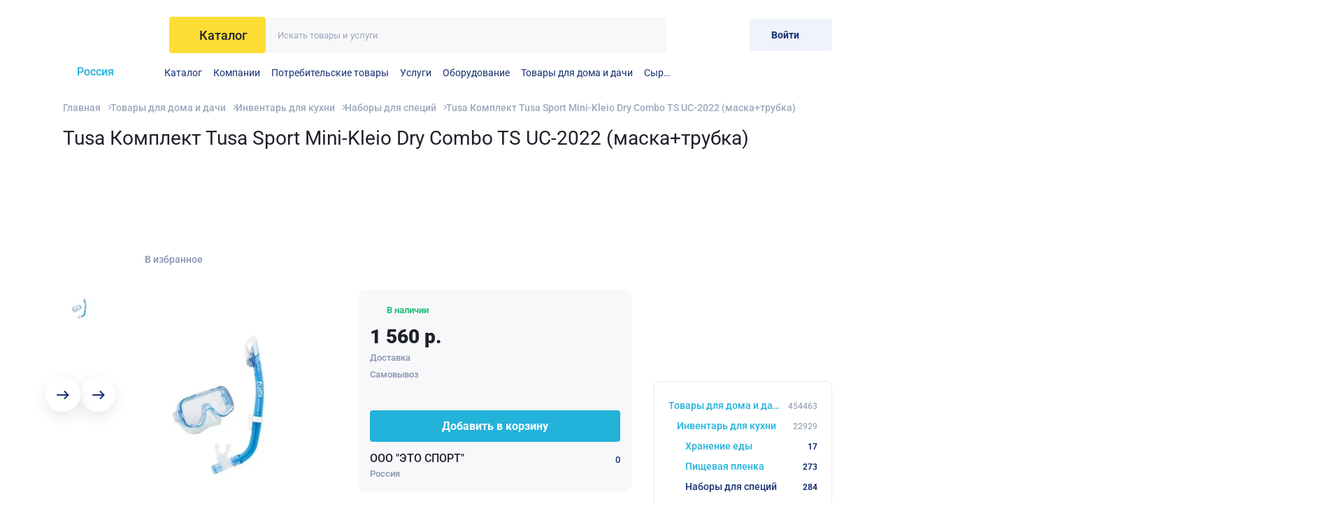

--- FILE ---
content_type: text/html; charset=UTF-8
request_url: https://alloy.ru/product/nabory-dlya-speciy/tusa-komplekt-tusa-sport-minikleio-dry-combo-ts-uc-14744314/
body_size: 18122
content:
<!DOCTYPE html>
<html class="page" lang="ru">
<head>


    <style>@font-face {
  font-family: 'Roboto';
  font-style: normal;
  font-weight: 400;
  font-stretch: normal;
  font-display: swap;
  src: url(https://fonts.gstatic.com/s/roboto/v49/KFOMCnqEu92Fr1ME7kSn66aGLdTylUAMQXC89YmC2DPNWubEbWmT.ttf) format('truetype');
}
@font-face {
  font-family: 'Roboto';
  font-style: normal;
  font-weight: 500;
  font-stretch: normal;
  font-display: swap;
  src: url(https://fonts.gstatic.com/s/roboto/v49/KFOMCnqEu92Fr1ME7kSn66aGLdTylUAMQXC89YmC2DPNWub2bWmT.ttf) format('truetype');
}
@font-face {
  font-family: 'Roboto';
  font-style: normal;
  font-weight: 700;
  font-stretch: normal;
  font-display: swap;
  src: url(https://fonts.gstatic.com/s/roboto/v49/KFOMCnqEu92Fr1ME7kSn66aGLdTylUAMQXC89YmC2DPNWuYjammT.ttf) format('truetype');
}
@font-face {
  font-family: 'Roboto';
  font-style: normal;
  font-weight: 900;
  font-stretch: normal;
  font-display: swap;
  src: url(https://fonts.gstatic.com/s/roboto/v49/KFOMCnqEu92Fr1ME7kSn66aGLdTylUAMQXC89YmC2DPNWuZtammT.ttf) format('truetype');
}
</style>
    <title>Tusa Комплект Tusa Sport Mini-Kleio Dry Combo TS UC-2022 (маска+трубка) купить у ООО &quot;ЭТО СПОРТ&quot; в России по выгодной цене | Alloy</title>
    <meta charset="utf-8"/>
    <meta name="viewport" content="width=device-width, initial-scale=1.0"/>
    <meta name="description" content="1 560 р. руб. | Купите Tusa Комплект Tusa Sport Mini-Kleio Dry Combo TS UC-2022 (маска+трубка) у продавца ООО &quot;ЭТО СПОРТ&quot; в России. Посмотрите другие объявления из этой категории, сравните цены и выберите подходящее предложение на портале Аллой"/>
    <meta name="csrf-token" content="EmzUUG2G081Ee09gPoviT7dt7j4sOyeSFclGCTMt">
        <link rel="apple-touch-icon" sizes="180x180" href="https://alloy.ru/apple-touch-icon.png">
    <link rel="icon" type="image/png" sizes="32x32" href="https://alloy.ru/favicon-32x32.png">
    <link rel="icon" type="image/png" sizes="16x16" href="https://alloy.ru/favicon-16x16.png">
    <link rel="manifest" href="https://alloy.ru/site.webmanifest">
    <link rel="mask-icon" href="https://alloy.ru/safari-pinned-tab.svg" color="#22b2da">
        <meta name="msapplication-TileColor" content="#22b2da">
    <meta name="theme-color" content="#22b2da">
    <script>window.yaContextCb = window.yaContextCb || []</script>
    <script src="https://yandex.ru/ads/system/context.js" async></script>
    <link rel="preload" as="style" href="https://alloy.ru/build/assets/app-5bb7cfd7.css" /><link rel="stylesheet" href="https://alloy.ru/build/assets/app-5bb7cfd7.css" />    <script src="https://www.google.com/recaptcha/api.js"></script>
    <script>
        function onSubmitLoginEmail(token) {
            document.querySelector('.js-g-response-token_login-email').value = token;
            document.getElementById("js-login-email-form").dispatchEvent(new Event('submit'));
        }
        function onSubmitLoginPhone(token) {
            document.querySelector('.js-g-response-token_login-phone').value = token;
            document.getElementById("js-login-phone-form").dispatchEvent(new Event('submit'));
        }
        function onSubmitRegister(token) {
            document.querySelector('.js-g-response-token_register').value = token;
            document.getElementById("js-register-form").dispatchEvent(new Event('submit'));
        }
        function onSubmitRecovery(token) {
            document.querySelector('.js-g-response-token_recovery').value = token;
            document.getElementById("js-recovery-form").dispatchEvent(new Event('submit'));
        }
    </script>
        <script>
        function onSubmit(token) {
            document.querySelector('.js-g-response-token').value = token;
            document.getElementById('new-product-comment-form').submit();
        }
    </script>
    <script type="application/ld+json">{"@context":"https:\/\/schema.org","@type":"Product","name":"Tusa Комплект Tusa Sport Mini-Kleio Dry Combo TS UC-2022 (маска+трубка)","image":"https:\/\/images.alloy.ru\/e4rwUDADIDyQ1_3ojo-JamOW5MdDihlFcGMzEf6sUjc\/f:jpg\/bG9jYWw6Ly8vLzIw\/MTMvMDgvMDIvYmln\/LzFkYmE3MDk1LWM3\/YjItNGI0NC1hMjg5\/LTg0YWQ2ZDM4OWFh\/Yi5qcGVn","description":"Комплект UC-2022 Mini-Kleio с сухой трубкой включает однолинзовую маску с малым подмасочным объемом, увеличенным полем зрения, регулируемым ремешком с пряжками, линзой из закаленного стекла ClearVu, ремешком и обтюратором из гипоаллергенного силикона. Тру ...\nNone\nЕсть доставка.\nДоставка: 290.0RUR","brand":{"@type":"Brand","name":"ООО \"ЭТО СПОРТ\""},"offers":{"@type":"Offer","url":"https:\/\/alloy.ru\/product\/nabory-dlya-speciy\/tusa-komplekt-tusa-sport-minikleio-dry-combo-ts-uc-14744314\/","priceCurrency":"р.","price":"1560.00"}}</script>

    <meta name="yandex-verification" content="30b2753a61c6006c" />
    <meta name="google-site-verification" content="YCpz469nnc8HPtOtGE9fSqCuJQ30BdP_mtREokorzJY" />
    <!-- Google Tag Manager -->
    <script>(function(w,d,s,l,i){w[l]=w[l]||[];w[l].push({'gtm.start':
                new Date().getTime(),event:'gtm.js'});var f=d.getElementsByTagName(s)[0],
            j=d.createElement(s),dl=l!='dataLayer'?'&l='+l:'';j.async=true;j.src=
            'https://www.googletagmanager.com/gtm.js?id='+i+dl;f.parentNode.insertBefore(j,f);
        })(window,document,'script','dataLayer','GTM-KZRMG3BB');</script>
    <!-- End Google Tag Manager -->
</head>
<body class="page__body">
<!-- Google Tag Manager (noscript) -->
<noscript><iframe src="https://www.googletagmanager.com/ns.html?id=GTM-KZRMG3BB"
                  height="0" width="0" style="display:none;visibility:hidden"></iframe></noscript>
<!-- End Google Tag Manager (noscript) -->
<div class="page__layout">
    <div class="advertising-banner">
    <div class="container">
            </div>
</div>
<header class="header">
    <div class="container">
        <div class="header__head">
            <a href="https://alloy.ru" class="header__logo-link" aria-label="На главную">
    <svg width="107" height="42" class="header__logo">
    <use xlink:href='https://alloy.ru/sprite.svg?3dd2b2ba59e30680a5a7f713efc75607#logo'></use>
</svg>
</a>
            <div class="header__catalog-search">
                <button class="header__catalog-btn base-btn js-modal-catalog-button" type="button">
                    <svg width="18" height="14" class="header__catalog-svg">
    <use xlink:href='https://alloy.ru/sprite.svg?3dd2b2ba59e30680a5a7f713efc75607#catalog'></use>
</svg>
                    <span class="header__catalog-span">Каталог</span>
                </button>
                <form action="https://alloy.ru/companies/eto-sport/products/" class="header__search-wrapper base-search">
                    <input type="hidden" name="_token" value="F8BHIg2TMHsfczzxAnXUbkCaiK2BmhYQPWd1xVlF">                    <input type="text" name="filter[query]" value="" class="base-search__control js-filter-query"
                           placeholder="Искать товары и услуги">
                    <button type="submit" class="base-search__btn base-btn" aria-label="Искать">
                        <svg width="15" height="15" >
    <use xlink:href='https://alloy.ru/sprite.svg?3dd2b2ba59e30680a5a7f713efc75607#search'></use>
</svg>
                    </button>
                </form>
            </div>
            <div class="header__account-block">
        <a href="https://alloy.ru/favorites/" class="header__btn base-btn" aria-label="Избранное">
        <svg width="21" height="21" class="header__svg header__svg_heart">
    <use xlink:href='https://alloy.ru/sprite.svg?3dd2b2ba59e30680a5a7f713efc75607#heart'></use>
</svg>
        <span class="header__notice header__notice_hidden" id="favorites-count">0</span>
    </a>
    <a href="https://alloy.ru/cart/" class="header__btn base-btn" aria-label="Корзина">
        <svg width="25" height="25" class="header__svg header__svg_width">
    <use xlink:href='https://alloy.ru/sprite.svg?3dd2b2ba59e30680a5a7f713efc75607#cart'></use>
</svg>
        <span class="header__notice header__notice_hidden" id="cart-count">0</span>
    </a>
            <button class="base-btn base-btn_type_primary header__btn-login" data-modal="login"
                type="button">
            <span class="header__btn-login-text">
                Войти
            </span>
            <svg width="25" height="24" class="header__svg-menu">
    <use xlink:href='https://alloy.ru/sprite.svg?3dd2b2ba59e30680a5a7f713efc75607#exit'></use>
</svg>
        </button>
    </div>
            <div class="header__location-wrapper js-show-regions" data-region-id="">
                <input type="checkbox" id="change-region" class="header__location-control js-show-regions-control" hidden>
                <label class="header__location" for="change-region">
                    <svg width="16" height="19" class="header__location-svg">
    <use xlink:href='https://alloy.ru/sprite.svg?3dd2b2ba59e30680a5a7f713efc75607#map'></use>
</svg>
                    <span class="header__location-text">
                 Россия             </span>
                </label>
                <div class="header__regions js-show-regions-inner"></div>
            </div>
            <nav class="header__menu js-overflow-menu">
    <ul class="header__list">
        <li class="header__li js-overflow-menu-item">
            <a target="_self" href="https://alloy.ru/companies/eto-sport/products/" class="header__link">Каталог</a>
        </li>
        <li class="header__li js-overflow-menu-item">
            <a target="_self" href="https://alloy.ru/companies/" class="header__link">Компании</a>
        </li>
                    <li class="header__li js-overflow-menu-item">
                <a target="_self" href="https://alloy.ru/companies/eto-sport/products/potrebitelskie-tovary-3445/" class="header__link">Потребительские товары</a>
            </li>
                    <li class="header__li js-overflow-menu-item">
                <a target="_self" href="https://alloy.ru/companies/eto-sport/products/uslugi-1/" class="header__link">Услуги</a>
            </li>
                    <li class="header__li js-overflow-menu-item">
                <a target="_self" href="https://alloy.ru/companies/eto-sport/products/oborudovanie-1753/" class="header__link">Оборудование</a>
            </li>
                    <li class="header__li js-overflow-menu-item">
                <a target="_self" href="https://alloy.ru/companies/eto-sport/products/tovary-dlia-doma-i-daci-3170/" class="header__link">Товары для дома и дачи</a>
            </li>
                    <li class="header__li js-overflow-menu-item">
                <a target="_self" href="https://alloy.ru/companies/eto-sport/products/syre-927/" class="header__link">Сырье</a>
            </li>
            </ul>
</nav>
                    </div>
        <div class="header__modal-catalog js-modal-catalog-inner"></div>
    </div>
</header>
    <main class="page__main">
        <div class="container">
            <div class="breadcrumbs">
    <ul class="breadcrumbs__list">
                    <li class="breadcrumbs__li">
                <a href="https://alloy.ru/"
                   class="breadcrumbs__page">Главная</a>
            </li>
                    <li class="breadcrumbs__li">
                <a href="https://alloy.ru/companies/eto-sport/products/tovary-dlia-doma-i-daci-3170/"
                   class="breadcrumbs__page">Товары для дома и дачи</a>
            </li>
                    <li class="breadcrumbs__li">
                <a href="https://alloy.ru/companies/eto-sport/products/inventar-dlya-kuhni-3261/"
                   class="breadcrumbs__page">Инвентарь для кухни</a>
            </li>
                    <li class="breadcrumbs__li breadcrumbs__li_pre-last">
                <a href="https://alloy.ru/companies/eto-sport/products/nabory-dlya-speciy-3264/"
                   class="breadcrumbs__page">Наборы для специй</a>
            </li>
                <li class="breadcrumbs__li">
            <div class="breadcrumbs__page">Tusa Комплект Tusa Sport Mini-Kleio Dry Combo TS UC-2022 (маска+трубка)</div>
        </li>
    </ul>
    <script type="application/ld+json">{"@context":"https:\/\/schema.org","@type":"BreadcrumbList","itemListElement":[{"@type":"ListItem","position":1,"name":"Главная","@id":"https:\/\/alloy.ru\/"},{"@type":"ListItem","position":2,"name":"Товары для дома и дачи","@id":"https:\/\/alloy.ru\/companies\/eto-sport\/products\/tovary-dlia-doma-i-daci-3170\/"},{"@type":"ListItem","position":3,"name":"Инвентарь для кухни","@id":"https:\/\/alloy.ru\/companies\/eto-sport\/products\/inventar-dlya-kuhni-3261\/"},{"@type":"ListItem","position":4,"name":"Наборы для специй","@id":"https:\/\/alloy.ru\/companies\/eto-sport\/products\/nabory-dlya-speciy-3264\/"},{"@type":"ListItem","position":5,"name":"Tusa Комплект Tusa Sport Mini-Kleio Dry Combo TS UC-2022 (маска+трубка)","@id":"https:\/\/alloy.ru\/product\/nabory-dlya-speciy\/tusa-komplekt-tusa-sport-minikleio-dry-combo-ts-uc-14744314\/"}]}</script>
</div>
            <div class="page-product">
                <nav class="menu-categories  menu-categories_desktop-none  ">
    <div class="menu-categories__top">
        <div class="menu-categories__title">Категории</div>
        <button class="base-btn menu-categories__btn-close"
                type="button">
            <svg width="9" height="9" class="menu-categories__cross">
    <use xlink:href='https://alloy.ru/sprite.svg?3dd2b2ba59e30680a5a7f713efc75607#cross'></use>
</svg>
        </button>
    </div>
            <ul class="menu-categories__list">
                                                <li class="menu-categories__li menu-categories__li_subcategory" style="--level: 0;">
                        <a href="https://alloy.ru/companies/eto-sport/products/tovary-dlia-doma-i-daci-3170/" class="menu-categories__link">
                            <span class="menu-categories__span">Товары для дома и дачи</span>
                            <span
                                class="menu-categories__number menu-categories__number_subcategory">454463</span></a>
                    </li>
                                                                <li class="menu-categories__li menu-categories__li_subcategory" style="--level: 1;">
                        <a href="https://alloy.ru/companies/eto-sport/products/inventar-dlya-kuhni-3261/" class="menu-categories__link">
                            <span class="menu-categories__span">Инвентарь для кухни</span>
                            <span
                                class="menu-categories__number menu-categories__number_subcategory">22929</span></a>
                    </li>
                                    </ul>
        <ul class="menu-categories__list" style="--list-level: 2;">
                                    <li class="menu-categories__li">
                                            <a href="https://alloy.ru/companies/eto-sport/products/hranenie-edy-3262/"
                           class="menu-categories__link ">Хранение еды
                            <span
                                class="menu-categories__number menu-categories__span-disabled">17</span></a>
                    
                </li>
                                                <li class="menu-categories__li">
                                            <a href="https://alloy.ru/companies/eto-sport/products/pishevaya-plenka-3263/"
                           class="menu-categories__link ">Пищевая пленка
                            <span
                                class="menu-categories__number menu-categories__span-disabled">273</span></a>
                    
                </li>
                                                <li class="menu-categories__li">
                                            <span class="menu-categories__link menu-categories__span-disabled">Наборы для специй
                        <span
                            class="menu-categories__number menu-categories__span-disabled">284</span></span>
                    
                </li>
                                                <li class="menu-categories__li">
                                            <a href="https://alloy.ru/companies/eto-sport/products/kuhonnye-nozhi-i-podstavki-3265/"
                           class="menu-categories__link ">Кухонные ножи и подставки
                            <span
                                class="menu-categories__number menu-categories__span-disabled">1614</span></a>
                    
                </li>
                                                <li class="menu-categories__li">
                                            <a href="https://alloy.ru/companies/eto-sport/products/kuhonnye-prinadlezhnosti-3266/"
                           class="menu-categories__link ">Кухонные принадлежности
                            <span
                                class="menu-categories__number menu-categories__span-disabled">1184</span></a>
                    
                </li>
                                                <li class="menu-categories__li">
                                            <a href="https://alloy.ru/companies/eto-sport/products/doski-razdelochnye-3267/"
                           class="menu-categories__link ">Доски разделочные
                            <span
                                class="menu-categories__number menu-categories__span-disabled">874</span></a>
                    
                </li>
                                                <li class="menu-categories__li">
                                            <a href="https://alloy.ru/companies/eto-sport/products/sita-durshlagi-3268/"
                           class="menu-categories__link ">Сита, дуршлаги
                            <span
                                class="menu-categories__number menu-categories__span-disabled">235</span></a>
                    
                </li>
                                                <li class="menu-categories__li">
                                            <a href="https://alloy.ru/companies/eto-sport/products/fartuki-peredniki-3269/"
                           class="menu-categories__link ">Фартуки, передники
                            <span
                                class="menu-categories__number menu-categories__span-disabled">40</span></a>
                    
                </li>
                                                <li class="menu-categories__li">
                                            <a href="https://alloy.ru/companies/eto-sport/products/kartofelechistki-3270/"
                           class="menu-categories__link ">Картофелечистки
                            <span
                                class="menu-categories__number menu-categories__span-disabled">5</span></a>
                    
                </li>
                                                <li class="menu-categories__li">
                                            <a href="https://alloy.ru/companies/eto-sport/products/slaysery-3271/"
                           class="menu-categories__link ">Слайсеры
                            <span
                                class="menu-categories__number menu-categories__span-disabled">2</span></a>
                    
                </li>
                                                <li class="menu-categories__li">
                                            <a href="https://alloy.ru/companies/eto-sport/products/termometry-kuhonnye-3272/"
                           class="menu-categories__link ">Термометры кухонные
                            <span
                                class="menu-categories__number menu-categories__span-disabled">3</span></a>
                    
                </li>
                                                <li class="menu-categories__li">
                                            <a href="https://alloy.ru/companies/eto-sport/products/terki-3273/"
                           class="menu-categories__link ">Терки
                            <span
                                class="menu-categories__number menu-categories__span-disabled">47</span></a>
                    
                </li>
                                                <li class="menu-categories__li">
                                            <a href="https://alloy.ru/companies/eto-sport/products/korzinki-dlya-fruktov-3274/"
                           class="menu-categories__link ">Корзинки для фруктов
                            <span
                                class="menu-categories__number menu-categories__span-disabled">96</span></a>
                    
                </li>
                                                                    <li class="menu-categories__li">
                                            <a href="https://alloy.ru/companies/eto-sport/products/kuhonnye-vesy-3276/"
                           class="menu-categories__link ">Кухонные весы
                            <span
                                class="menu-categories__number menu-categories__span-disabled">492</span></a>
                    
                </li>
                                                <li class="menu-categories__li">
                                            <a href="https://alloy.ru/companies/eto-sport/products/rukavicy-kuhonnye-3277/"
                           class="menu-categories__link ">Рукавицы кухонные
                            <span
                                class="menu-categories__number menu-categories__span-disabled">43</span></a>
                    
                </li>
                                                <li class="menu-categories__li">
                                            <a href="https://alloy.ru/companies/eto-sport/products/vinnye-nabory-3278/"
                           class="menu-categories__link ">Винные наборы
                            <span
                                class="menu-categories__number menu-categories__span-disabled">988</span></a>
                    
                </li>
                                                <li class="menu-categories__li">
                                            <a href="https://alloy.ru/companies/eto-sport/products/vinnyy-shkafy-3279/"
                           class="menu-categories__link ">Винный шкафы
                            <span
                                class="menu-categories__number menu-categories__span-disabled">3129</span></a>
                    
                </li>
                                                <li class="menu-categories__li">
                                            <a href="https://alloy.ru/companies/eto-sport/products/drugie-aksessuary-dlya-bara-3280/"
                           class="menu-categories__link ">Другие аксессуары для бара
                            <span
                                class="menu-categories__number menu-categories__span-disabled">46</span></a>
                    
                </li>
                                                <li class="menu-categories__li">
                                            <a href="https://alloy.ru/companies/eto-sport/products/shtopory-3281/"
                           class="menu-categories__link ">Штопоры
                            <span
                                class="menu-categories__number menu-categories__span-disabled">7</span></a>
                    
                </li>
                                                <li class="menu-categories__li">
                                            <a href="https://alloy.ru/companies/eto-sport/products/shyaykery-dlya-koktyaylyay-3282/"
                           class="menu-categories__link ">Шейкеры для коктейлей
                            <span
                                class="menu-categories__number menu-categories__span-disabled">96</span></a>
                    
                </li>
                                                <li class="menu-categories__li">
                                            <a href="https://alloy.ru/companies/eto-sport/products/drugie-aksessuary-dlya-kuhni-3283/"
                           class="menu-categories__link ">Другие аксессуары для кухни
                            <span
                                class="menu-categories__number menu-categories__span-disabled">13454</span></a>
                    
                </li>
                        </ul>
</nav>


                <div class="product-top">
                    <h1 class="product-top__title">Tusa Комплект Tusa Sport Mini-Kleio Dry Combo TS UC-2022 (маска+трубка)</h1>
                    <div class="mobile-hidden">
    <div class="container" style="margin-bottom:10px;"><div id="yandex_rtb_R-A-227514-25" style="max-height:120px;"><div style="height:120px;"></div></div></div>
</div>
                <div class="desktop-hidden">
    <div id="yandex_rtb_R-A-227514-22-2" style="max-height:320px;margin-bottom:20px;"><div style="height:320px;"></div></div>
</div>
                        <div class="product-top__wrapper">
                        <div class="rating js-rating">
            <svg width="16" height="16" class="rating__star">
    <use xlink:href='https://alloy.ru/sprite.svg?3dd2b2ba59e30680a5a7f713efc75607#star'></use>
</svg>
            <svg width="16" height="16" class="rating__star">
    <use xlink:href='https://alloy.ru/sprite.svg?3dd2b2ba59e30680a5a7f713efc75607#star'></use>
</svg>
            <svg width="16" height="16" class="rating__star">
    <use xlink:href='https://alloy.ru/sprite.svg?3dd2b2ba59e30680a5a7f713efc75607#star'></use>
</svg>
            <svg width="16" height="16" class="rating__star">
    <use xlink:href='https://alloy.ru/sprite.svg?3dd2b2ba59e30680a5a7f713efc75607#star'></use>
</svg>
            <svg width="16" height="16" class="rating__star">
    <use xlink:href='https://alloy.ru/sprite.svg?3dd2b2ba59e30680a5a7f713efc75607#star'></use>
</svg>
        </div>

                        <button class="base-btn product-top__favourite js-favorite"
                                data-product-id="14744314"
                                type="button"
                                data-type="top"
                        >
                            <svg width="19" height="18" class="product-top__heart">
    <use xlink:href='https://alloy.ru/sprite.svg?3dd2b2ba59e30680a5a7f713efc75607#heart'></use>
</svg>
                            <span class="product-top__favorite-text">В избранное</span>
                        </button>
                        <div class="product-top__marks">
                                                    </div>
                    </div>
                </div>


                <div
                    class="page-product__inner page-product__inner_short">
                    <div class="product">
    <div class="product__sliders">
        <div class="product__slider-wrapper">
            <div class="swiper js-photo-swiper product__slider">
                <div class="swiper-wrapper">
                                                                        <div class="swiper-slide">
                                                                    <img data-fancybox="gallery" class="product__img" src="https://images.alloy.ru/Ay7CcBEAwaqENwqtEliydXrk6471QYBlfMB6FNxZrO0/f:jpg/rs:fit:363:325/bG9jYWw6Ly8vLzIw/MTMvMDgvMDIvYmln/LzFkYmE3MDk1LWM3/YjItNGI0NC1hMjg5/LTg0YWQ2ZDM4OWFh/Yi5qcGVn" alt="" width="363"
                                         height="325"/>
                                
                            </div>
                                            
                </div>
            </div>
        </div>
                    <div class="product__thumbs-wrapper js-photo-swiper-thumbs carousel carousel_vertical">
                <div class="swiper product__thumbs">
                    <div class="swiper-wrapper">
                                                    <div class="swiper-slide product__slide">
                                <div
                                    class="product__thumb-wrapper">
                                    <img class="product__img" src="https://images.alloy.ru/6sJnTL3BfCLkx5VSElUgsLtGZYwber2CbV-sJoXm8Lw/f:jpg/rs:fit:50:50/bG9jYWw6Ly8vLzIw/MTMvMDgvMDIvYmln/LzFkYmE3MDk1LWM3/YjItNGI0NC1hMjg5/LTg0YWQ2ZDM4OWFh/Yi5qcGVn" alt="" width="50" height="50"/>
                                </div>
                            </div>
                                            </div>
                </div>
                <div class="swiper-button-next carousel__next"></div>
                <div class="swiper-button-prev carousel__prev"></div>
            </div>
            </div>
</div>

                    
                    <div class="price-block">
    <div class="price-block__stock ">

        <svg width="24" height="24" class="price-block__check">
    <use xlink:href='https://alloy.ru/sprite.svg?3dd2b2ba59e30680a5a7f713efc75607#check'></use>
</svg>
        В наличии
    </div>

    <div class="price-wrapper">

                            <div class="price-wrapper__price price-block__price">1 560 р.</div>
        
    </div>
    <div class="price-block__delivery">
        Доставка

    </div>
    <div class="price-block__delivery">
        Самовывоз

    </div>
            <button
                class="base-btn base-btn_blue price-block__btn js-add-to-cart"
                data-product-id="14744314"
                type="button">Добавить в корзину
        </button>
        <div class="price-block__seller-wrapper">
        <a href="https://alloy.ru/companies/eto-sport/" class="price-block__seller">ООО &quot;ЭТО СПОРТ&quot;</a>
        <div class="price-block__seller-rating">
            <svg width="16" height="16" class="price-block__star">
    <use xlink:href='https://alloy.ru/sprite.svg?3dd2b2ba59e30680a5a7f713efc75607#star'></use>
</svg>
            <span>0</span>
        </div>
    </div>
    <div class="price-block__country">Россия</div>
</div>

                    <div class="product-info">
                                                <div class="product-info__tabs tabs js-tabs">
                            <div class="tabs__buttons"
                                 role="tablist"
                                 aria-label="Sample Tabs">
                                <button class="base-btn tabs__btn"
                                        role="tab"
                                        aria-selected="true"
                                        aria-controls="panel-1"
                                        id="tab-1"
                                        type="button"
                                        tabindex="0">
                                    Описание и отзывы
                                </button>
                                <button class="base-btn tabs__btn"
                                        role="tab"
                                        aria-selected="false"
                                        aria-controls="panel-2"
                                        id="tab-2"
                                        type="button"
                                        tabindex="-1">
                                    Доставка и оплата
                                </button>
                            </div>

                            <div id="panel-1"
                                 role="tabpanel"
                                 tabindex="0"
                                 aria-labelledby="tab-1">
                                <div class="base-limited-content js-limited-content product-info__info-block">
    <div class="base-limited-content__content js-limited-content__content">
        <div ><p>Комплект UC-2022 Mini-Kleio с сухой трубкой включает однолинзовую маску с малым подмасочным объемом, увеличенным полем зрения, регулируемым ремешком с пряжками, линзой из закаленного стекла ClearVu, ремешком и обтюратором из гипоаллергенного силикона. Тру ...
None
Есть доставка.
Доставка: 290.0RUR</p>
</div>
    </div>
    <div class="base-limited-content__button-wrapper">
        <button class="base-btn base-btn_primary base-btn_full-width base-limited-content__button js-limited-content__button"
                type="button">
            <span class="base-btn__text">Полное описание</span>
        </button>
    </div>
</div>
                            </div>

                            <div class="product-info__info-block"
                                 id="panel-2"
                                 role="tabpanel"
                                 tabindex="0"
                                 aria-labelledby="tab-2"
                                 hidden>
                                
                                                                    <div class="seo-text">
                                        <p>
                                            Уточните условия по доставке у продавца, но обычно возможны:
                                        </p>
                                        <ul>
                                            <li>Доставка</li>
                                            <li>Самовывоз</li>
                                            <li>Транспортная компания</li>
                                        </ul>
                                    </div>
                                                                                                    <div class="seo-text">
                                        <p>
                                            Уточните условия по оплате у поставщика, но обычно возможны:
                                        </p>
                                        <ul>
                                            <li>Оплата по счету</li>
                                            <li>Наличные</li>
                                            <li>Карты: Visa, Mastercard, Мир</li>
                                            <li>Наложенный платеж</li>
                                        </ul>
                                    </div>
                                                                
                                
                                
                                


                                
                                
                                
                                
                                
                                
                                
                                
                                
                                
                                
                                
                                
                                
                                

                                
                            </div>

                        </div>
                                                    <div class="product-info__table-block">
                                <div class="base-limited-content js-limited-content product-info__info-block">
    <div class="base-limited-content__content js-limited-content__content">
        <table class="product-table">
    </table>
    </div>
    <div class="base-limited-content__button-wrapper">
        <button class="base-btn base-btn_primary base-btn_full-width base-limited-content__button js-limited-content__button"
                type="button">
            <span class="base-btn__text">Все характеристики</span>
        </button>
    </div>
</div>
                            </div>
                                                <div class="mobile-hidden">
    <div class="container" style="margin-bottom:10px;"><div id="yandex_rtb_R-A-227514-25-2" style="max-height:120px;"><div style="height:120px;"></div></div></div>
</div>
                <div class="desktop-hidden">
    <div class="container" style="margin-bottom:10px;"><div id="yandex_rtb_R-A-227514-22" style="max-height:320px;"><div style="height:320px;"></div></div></div>
</div>
                            <div class="seo-text">
                            <p>Закажите Tusa Комплект Tusa Sport Mini-Kleio Dry Combo TS UC-2022 (маска+трубка) у компании ООО "ЭТО СПОРТ" в России на портале Alloy:</p>
 <ul><li>Tusa Комплект Tusa Sport Mini-Kleio Dry Combo TS UC-2022 (маска+трубка) в каталоге Наборы для специй в России;</li>
 <li>сравните объявления с другими 284 предложениями в разделе Наборы для специй;</li>
 <li>Tusa Комплект Tusa Sport Mini-Kleio Dry Combo TS UC-2022 (маска+трубка) по выгодной цене 1 560 р. руб.;</li>
 <li>уточните цену, условия сделки и другие детали по телефону у продавца.</li></ul>
                        </div>
                                                    <div class="page-product__frame-block">
                                <div class="carousel-block">
    <div class="">
        <div
    class="js-swiper carousel"
    data-swiper-type="swiperCatalog"
    class="js-swiper carousel"
>

    <div class="carousel__title-wrapper">
                    <div class="base-title carousel__title">Другие товары категории</div>
                                    </div>

    <div class="swiper carousel__swiper">
        <div class="swiper-wrapper">
                            <div class="swiper-slide">
                    <div class="product-card">
    <button
            type="button"
            data-product-id="14744316"
            class="base-btn product-card__favourite js-favorite" aria-label="Добавить в избранное">
        <svg width="19" height="18" class="product-card__heart">
    <use xlink:href='https://alloy.ru/sprite.svg?3dd2b2ba59e30680a5a7f713efc75607#heart'></use>
</svg>
    </button>
    <a href=https://alloy.ru/product/nabory-dlya-speciy/tusa-komplekt-tusa-sport-imprex-3d-dry-combo-ts-uc-14744316/ class="product-card__img-link" aria-labelledby="product-card-0-name">
        <img src="https://images.alloy.ru/O2Bgl4JDCgDFUFRwhHWnfrCgDMDJAucYCvr8K2GA99k/f:jpg/rs:fit:220:220:1:1/bG9jYWw6Ly8vLzIw/MTMvMDgvMDIvYmln/LzgzZDVhNmM5LTMz/YWMtNDVjZS1iNDE0/LTc4ZjlhMGRiNjMw/YS5qcGVn"
             alt=""
             loading="lazy"
             width="200"
             height="100"
             class="product-card__img">
    </a>
    <div class="price-wrapper">
                    <div
                    class="price-wrapper__price">2 112 р.
            </div>
                    </div>
    <div class="product-card__rating-info-wrapper">
        <div class="rating js-rating">
            <svg width="16" height="16" class="rating__star">
    <use xlink:href='https://alloy.ru/sprite.svg?3dd2b2ba59e30680a5a7f713efc75607#star'></use>
</svg>
            <svg width="16" height="16" class="rating__star">
    <use xlink:href='https://alloy.ru/sprite.svg?3dd2b2ba59e30680a5a7f713efc75607#star'></use>
</svg>
            <svg width="16" height="16" class="rating__star">
    <use xlink:href='https://alloy.ru/sprite.svg?3dd2b2ba59e30680a5a7f713efc75607#star'></use>
</svg>
            <svg width="16" height="16" class="rating__star">
    <use xlink:href='https://alloy.ru/sprite.svg?3dd2b2ba59e30680a5a7f713efc75607#star'></use>
</svg>
            <svg width="16" height="16" class="rating__star">
    <use xlink:href='https://alloy.ru/sprite.svg?3dd2b2ba59e30680a5a7f713efc75607#star'></use>
</svg>
        </div>
        <a href="https://alloy.ru/product/nabory-dlya-speciy/tusa-komplekt-tusa-sport-imprex-3d-dry-combo-ts-uc-14744316/" class="product-card__info" id="product-card-0-name">Tusa Комплект Tusa Sport Imprex 3-D Dry Combo TS UC-3325 (маска+трубка)</a>
    </div>
            <button class="product-card__btn base-btn js-add-to-cart" data-product-id="14744316"
                type="button">
            <span class="product-card__btn-text">В корзину</span>
            <span class="product-card__btn-text_active">Товар добавлен</span>
        </button>
    
</div>
                </div>
                            <div class="swiper-slide">
                    <div class="product-card">
    <button
            type="button"
            data-product-id="5962770"
            class="base-btn product-card__favourite js-favorite" aria-label="Добавить в избранное">
        <svg width="19" height="18" class="product-card__heart">
    <use xlink:href='https://alloy.ru/sprite.svg?3dd2b2ba59e30680a5a7f713efc75607#heart'></use>
</svg>
    </button>
    <a href=https://alloy.ru/product/nabory-dlya-speciy/kofyaynyy-chaynyy-nabor-vinzer-69175-21-predmetov-5962770/ class="product-card__img-link" aria-labelledby="product-card-1-name">
        <img src="https://images.alloy.ru/Ur3lNUMJ2lzOeH4qDpCYCwQYzZNC0gPtMQiCgKJqHKk/f:jpg/rs:fit:220:220:1:1/bG9jYWw6Ly8vLzIw/MTIvMDUvMDYvYmln/LzgzYmQzZjEwZTM3/OThjYTQ1OWM1Njhj/MjZjY2QxOWE3Lmpw/ZWc"
             alt=""
             loading="lazy"
             width="200"
             height="100"
             class="product-card__img">
    </a>
    <div class="price-wrapper">
                    <div
                    class="price-wrapper__price">3 990 р.
            </div>
                    </div>
    <div class="product-card__rating-info-wrapper">
        <div class="rating js-rating">
            <svg width="16" height="16" class="rating__star">
    <use xlink:href='https://alloy.ru/sprite.svg?3dd2b2ba59e30680a5a7f713efc75607#star'></use>
</svg>
            <svg width="16" height="16" class="rating__star">
    <use xlink:href='https://alloy.ru/sprite.svg?3dd2b2ba59e30680a5a7f713efc75607#star'></use>
</svg>
            <svg width="16" height="16" class="rating__star">
    <use xlink:href='https://alloy.ru/sprite.svg?3dd2b2ba59e30680a5a7f713efc75607#star'></use>
</svg>
            <svg width="16" height="16" class="rating__star">
    <use xlink:href='https://alloy.ru/sprite.svg?3dd2b2ba59e30680a5a7f713efc75607#star'></use>
</svg>
            <svg width="16" height="16" class="rating__star">
    <use xlink:href='https://alloy.ru/sprite.svg?3dd2b2ba59e30680a5a7f713efc75607#star'></use>
</svg>
        </div>
        <a href="https://alloy.ru/product/nabory-dlya-speciy/kofyaynyy-chaynyy-nabor-vinzer-69175-21-predmetov-5962770/" class="product-card__info" id="product-card-1-name">Кофейный (чайный) набор VINZER 69175,  21 предметов</a>
    </div>
            <button class="product-card__btn base-btn js-add-to-cart" data-product-id="5962770"
                type="button">
            <span class="product-card__btn-text">В корзину</span>
            <span class="product-card__btn-text_active">Товар добавлен</span>
        </button>
    
</div>
                </div>
                            <div class="swiper-slide">
                    <div class="product-card">
    <button
            type="button"
            data-product-id="5962835"
            class="base-btn product-card__favourite js-favorite" aria-label="Добавить в избранное">
        <svg width="19" height="18" class="product-card__heart">
    <use xlink:href='https://alloy.ru/sprite.svg?3dd2b2ba59e30680a5a7f713efc75607#heart'></use>
</svg>
    </button>
    <a href=https://alloy.ru/product/nabory-dlya-speciy/chaynyykofyaynyy-nabor-regent-inox-hohloma-93fr250-5962835/ class="product-card__img-link" aria-labelledby="product-card-2-name">
        <img src="https://images.alloy.ru/vcwuq2mpr6kmkXSx6QDatMWH0QP0b0SfomSZOHx3-Po/f:jpg/rs:fit:220:220:1:1/bG9jYWw6Ly8vLzIw/MTIvMDUvMDYvYmln/LzVjNmM2YzdhZWJj/YjZhZWU4MTU2YzRh/MmU4Y2Y0M2M1Lmpw/ZWc"
             alt=""
             loading="lazy"
             width="200"
             height="100"
             class="product-card__img">
    </a>
    <div class="price-wrapper">
                    <div
                    class="price-wrapper__price">669 р.
            </div>
                    </div>
    <div class="product-card__rating-info-wrapper">
        <div class="rating js-rating">
            <svg width="16" height="16" class="rating__star">
    <use xlink:href='https://alloy.ru/sprite.svg?3dd2b2ba59e30680a5a7f713efc75607#star'></use>
</svg>
            <svg width="16" height="16" class="rating__star">
    <use xlink:href='https://alloy.ru/sprite.svg?3dd2b2ba59e30680a5a7f713efc75607#star'></use>
</svg>
            <svg width="16" height="16" class="rating__star">
    <use xlink:href='https://alloy.ru/sprite.svg?3dd2b2ba59e30680a5a7f713efc75607#star'></use>
</svg>
            <svg width="16" height="16" class="rating__star">
    <use xlink:href='https://alloy.ru/sprite.svg?3dd2b2ba59e30680a5a7f713efc75607#star'></use>
</svg>
            <svg width="16" height="16" class="rating__star">
    <use xlink:href='https://alloy.ru/sprite.svg?3dd2b2ba59e30680a5a7f713efc75607#star'></use>
</svg>
        </div>
        <a href="https://alloy.ru/product/nabory-dlya-speciy/chaynyykofyaynyy-nabor-regent-inox-hohloma-93fr250-5962835/" class="product-card__info" id="product-card-2-name">Чайный кофейный набор REGENT INOX &quot;Хохлома&quot; 93-FR-25-03-350 (френч-пресс 0,35 л. + 2 стакана)</a>
    </div>
            <button class="product-card__btn base-btn js-add-to-cart" data-product-id="5962835"
                type="button">
            <span class="product-card__btn-text">В корзину</span>
            <span class="product-card__btn-text_active">Товар добавлен</span>
        </button>
    
</div>
                </div>
                            <div class="swiper-slide">
                    <div class="product-card">
    <button
            type="button"
            data-product-id="6829067"
            class="base-btn product-card__favourite js-favorite" aria-label="Добавить в избранное">
        <svg width="19" height="18" class="product-card__heart">
    <use xlink:href='https://alloy.ru/sprite.svg?3dd2b2ba59e30680a5a7f713efc75607#heart'></use>
</svg>
    </button>
    <a href=https://alloy.ru/msk/product/nabory-dlya-speciy/nabor-form-dlya-zhulena-o-8-sm-pyrex-166b000-6829067/ class="product-card__img-link" aria-labelledby="product-card-3-name">
        <img src="https://images.alloy.ru/-uXQgnkiuaw2CvRoqb-GLpwTny2Qii_kFWOZAHzTqJE/f:jpg/rs:fit:220:220:1:1/bG9jYWw6Ly8vLzIw/MTIvMDkvMjIvYmln/L2MzMDQzODAzLWE3/OTEtNDM2Mi1iMWVh/LTI3NTVkNDNkMzJj/Ny5qcGVn"
             alt=""
             loading="lazy"
             width="200"
             height="100"
             class="product-card__img">
    </a>
    <div class="price-wrapper">
                    <div
                    class="price-wrapper__price">249 р.
            </div>
                    </div>
    <div class="product-card__rating-info-wrapper">
        <div class="rating js-rating">
            <svg width="16" height="16" class="rating__star">
    <use xlink:href='https://alloy.ru/sprite.svg?3dd2b2ba59e30680a5a7f713efc75607#star'></use>
</svg>
            <svg width="16" height="16" class="rating__star">
    <use xlink:href='https://alloy.ru/sprite.svg?3dd2b2ba59e30680a5a7f713efc75607#star'></use>
</svg>
            <svg width="16" height="16" class="rating__star">
    <use xlink:href='https://alloy.ru/sprite.svg?3dd2b2ba59e30680a5a7f713efc75607#star'></use>
</svg>
            <svg width="16" height="16" class="rating__star">
    <use xlink:href='https://alloy.ru/sprite.svg?3dd2b2ba59e30680a5a7f713efc75607#star'></use>
</svg>
            <svg width="16" height="16" class="rating__star">
    <use xlink:href='https://alloy.ru/sprite.svg?3dd2b2ba59e30680a5a7f713efc75607#star'></use>
</svg>
        </div>
        <a href="https://alloy.ru/msk/product/nabory-dlya-speciy/nabor-form-dlya-zhulena-o-8-sm-pyrex-166b000-6829067/" class="product-card__info" id="product-card-3-name">Набор форм для жульена Ø 8 см PYREX 166B000</a>
    </div>
            <button class="product-card__btn base-btn js-add-to-cart" data-product-id="6829067"
                type="button">
            <span class="product-card__btn-text">В корзину</span>
            <span class="product-card__btn-text_active">Товар добавлен</span>
        </button>
    
</div>
                </div>
                            <div class="swiper-slide">
                    <div class="product-card">
    <button
            type="button"
            data-product-id="5991573"
            class="base-btn product-card__favourite js-favorite" aria-label="Добавить в избранное">
        <svg width="19" height="18" class="product-card__heart">
    <use xlink:href='https://alloy.ru/sprite.svg?3dd2b2ba59e30680a5a7f713efc75607#heart'></use>
</svg>
    </button>
    <a href=https://alloy.ru/product/nabory-dlya-speciy/nabor-dlya-izgotovleniya-fetrovoy-kukolki-oduvanch-5991573/ class="product-card__img-link" aria-labelledby="product-card-4-name">
        <img src="https://images.alloy.ru/9dBuYWiQk8vx-nAK03WiXnqmfIZ4pCEW6rUWtVjf2_E/f:jpg/rs:fit:220:220:1:1/bG9jYWw6Ly8vLzIw/MTIvMDgvMTgvYmln/L2NjNjE0YmU4LWE1/OTAtNGQxNC04OWQ0/LWY2NDhhNmNmZjEy/Yi5qcGVn"
             alt=""
             loading="lazy"
             width="200"
             height="100"
             class="product-card__img">
    </a>
    <div class="price-wrapper">
                    <div
                    class="price-wrapper__price">340 р.
            </div>
                    </div>
    <div class="product-card__rating-info-wrapper">
        <div class="rating js-rating">
            <svg width="16" height="16" class="rating__star">
    <use xlink:href='https://alloy.ru/sprite.svg?3dd2b2ba59e30680a5a7f713efc75607#star'></use>
</svg>
            <svg width="16" height="16" class="rating__star">
    <use xlink:href='https://alloy.ru/sprite.svg?3dd2b2ba59e30680a5a7f713efc75607#star'></use>
</svg>
            <svg width="16" height="16" class="rating__star">
    <use xlink:href='https://alloy.ru/sprite.svg?3dd2b2ba59e30680a5a7f713efc75607#star'></use>
</svg>
            <svg width="16" height="16" class="rating__star">
    <use xlink:href='https://alloy.ru/sprite.svg?3dd2b2ba59e30680a5a7f713efc75607#star'></use>
</svg>
            <svg width="16" height="16" class="rating__star">
    <use xlink:href='https://alloy.ru/sprite.svg?3dd2b2ba59e30680a5a7f713efc75607#star'></use>
</svg>
        </div>
        <a href="https://alloy.ru/product/nabory-dlya-speciy/nabor-dlya-izgotovleniya-fetrovoy-kukolki-oduvanch-5991573/" class="product-card__info" id="product-card-4-name">Набор для изготовления фетровой куколки, ОДУВАНЧИК (Sun Dolls)</a>
    </div>
            <button class="product-card__btn base-btn js-add-to-cart" data-product-id="5991573"
                type="button">
            <span class="product-card__btn-text">В корзину</span>
            <span class="product-card__btn-text_active">Товар добавлен</span>
        </button>
    
</div>
                </div>
                            <div class="swiper-slide">
                    <div class="product-card">
    <button
            type="button"
            data-product-id="8751763"
            class="base-btn product-card__favourite js-favorite" aria-label="Добавить в избранное">
        <svg width="19" height="18" class="product-card__heart">
    <use xlink:href='https://alloy.ru/sprite.svg?3dd2b2ba59e30680a5a7f713efc75607#heart'></use>
</svg>
    </button>
    <a href=https://alloy.ru/product/nabory-dlya-speciy/nabor-dlya-izgotovleniya-fetrovoy-kukolki-fizalis--8751763/ class="product-card__img-link" aria-labelledby="product-card-5-name">
        <img src="https://images.alloy.ru/aNz42GzjHIHSwP62JBH1D3ppkHgm6iT6PurN4nAHIa4/f:jpg/rs:fit:220:220:1:1/bG9jYWw6Ly8vLzIw/MTIvMDkvMTMvYmln/L2ZiOGQ3MzA4LWJj/ZWMtNGI1Zi1iYzI3/LTAyOGQ0OTY0MDFh/Yy5qcGVn"
             alt=""
             loading="lazy"
             width="200"
             height="100"
             class="product-card__img">
    </a>
    <div class="price-wrapper">
                    <div
                    class="price-wrapper__price">340 р.
            </div>
                    </div>
    <div class="product-card__rating-info-wrapper">
        <div class="rating js-rating">
            <svg width="16" height="16" class="rating__star">
    <use xlink:href='https://alloy.ru/sprite.svg?3dd2b2ba59e30680a5a7f713efc75607#star'></use>
</svg>
            <svg width="16" height="16" class="rating__star">
    <use xlink:href='https://alloy.ru/sprite.svg?3dd2b2ba59e30680a5a7f713efc75607#star'></use>
</svg>
            <svg width="16" height="16" class="rating__star">
    <use xlink:href='https://alloy.ru/sprite.svg?3dd2b2ba59e30680a5a7f713efc75607#star'></use>
</svg>
            <svg width="16" height="16" class="rating__star">
    <use xlink:href='https://alloy.ru/sprite.svg?3dd2b2ba59e30680a5a7f713efc75607#star'></use>
</svg>
            <svg width="16" height="16" class="rating__star">
    <use xlink:href='https://alloy.ru/sprite.svg?3dd2b2ba59e30680a5a7f713efc75607#star'></use>
</svg>
        </div>
        <a href="https://alloy.ru/product/nabory-dlya-speciy/nabor-dlya-izgotovleniya-fetrovoy-kukolki-fizalis--8751763/" class="product-card__info" id="product-card-5-name">Набор для изготовления фетровой куколки, ФИЗАЛИС (Sun Dolls)</a>
    </div>
            <button class="product-card__btn base-btn js-add-to-cart" data-product-id="8751763"
                type="button">
            <span class="product-card__btn-text">В корзину</span>
            <span class="product-card__btn-text_active">Товар добавлен</span>
        </button>
    
</div>
                </div>
                            <div class="swiper-slide">
                    <div class="product-card">
    <button
            type="button"
            data-product-id="7882412"
            class="base-btn product-card__favourite js-favorite" aria-label="Добавить в избранное">
        <svg width="19" height="18" class="product-card__heart">
    <use xlink:href='https://alloy.ru/sprite.svg?3dd2b2ba59e30680a5a7f713efc75607#heart'></use>
</svg>
    </button>
    <a href=https://alloy.ru/product/nabory-dlya-speciy/polka-dlya-speciy-deposito-v-bazu-900-7882412/ class="product-card__img-link" aria-labelledby="product-card-6-name">
        <img src="https://images.alloy.ru/djnci6IH_ouFhvXnu6ZmqwFaxOKvGaxp1NZ8ydo7bWw/f:jpg/rs:fit:220:220:1:1/bG9jYWw6Ly8vLzIw/MTIvMDcvMjIvYmln/LzI2MTA5MGRmMzI3/ODRjODM0OTdjZDM2/OTYzMWExNmNkLmpw/ZWc"
             alt=""
             loading="lazy"
             width="200"
             height="100"
             class="product-card__img">
    </a>
    <div class="price-wrapper">
                    <div
                    class="price-wrapper__price">595 р.
            </div>
                    </div>
    <div class="product-card__rating-info-wrapper">
        <div class="rating js-rating">
            <svg width="16" height="16" class="rating__star">
    <use xlink:href='https://alloy.ru/sprite.svg?3dd2b2ba59e30680a5a7f713efc75607#star'></use>
</svg>
            <svg width="16" height="16" class="rating__star">
    <use xlink:href='https://alloy.ru/sprite.svg?3dd2b2ba59e30680a5a7f713efc75607#star'></use>
</svg>
            <svg width="16" height="16" class="rating__star">
    <use xlink:href='https://alloy.ru/sprite.svg?3dd2b2ba59e30680a5a7f713efc75607#star'></use>
</svg>
            <svg width="16" height="16" class="rating__star">
    <use xlink:href='https://alloy.ru/sprite.svg?3dd2b2ba59e30680a5a7f713efc75607#star'></use>
</svg>
            <svg width="16" height="16" class="rating__star">
    <use xlink:href='https://alloy.ru/sprite.svg?3dd2b2ba59e30680a5a7f713efc75607#star'></use>
</svg>
        </div>
        <a href="https://alloy.ru/product/nabory-dlya-speciy/polka-dlya-speciy-deposito-v-bazu-900-7882412/" class="product-card__info" id="product-card-6-name">Полка для специй Deposito в базу 900</a>
    </div>
            <button class="product-card__btn base-btn js-add-to-cart" data-product-id="7882412"
                type="button">
            <span class="product-card__btn-text">В корзину</span>
            <span class="product-card__btn-text_active">Товар добавлен</span>
        </button>
    
</div>
                </div>
                            <div class="swiper-slide">
                    <div class="product-card">
    <button
            type="button"
            data-product-id="7882418"
            class="base-btn product-card__favourite js-favorite" aria-label="Добавить в избранное">
        <svg width="19" height="18" class="product-card__heart">
    <use xlink:href='https://alloy.ru/sprite.svg?3dd2b2ba59e30680a5a7f713efc75607#heart'></use>
</svg>
    </button>
    <a href=https://alloy.ru/product/nabory-dlya-speciy/polka-dlya-speciy-deposito-v-bazu-450-7882418/ class="product-card__img-link" aria-labelledby="product-card-7-name">
        <img src="https://images.alloy.ru/H5da3P36R2P5aRDSu3E8q7sJ3i4F0FnkGAuZK5crmVU/f:jpg/rs:fit:220:220:1:1/bG9jYWw6Ly8vLzIw/MTIvMDcvMjIvYmln/L2FlNGFjYTZjZjEx/MzRiM2JmZWY2YjRl/YTQyYWJmOGE2Lmpw/ZWc"
             alt=""
             loading="lazy"
             width="200"
             height="100"
             class="product-card__img">
    </a>
    <div class="price-wrapper">
                    <div
                    class="price-wrapper__price">426 р.
            </div>
                    </div>
    <div class="product-card__rating-info-wrapper">
        <div class="rating js-rating">
            <svg width="16" height="16" class="rating__star">
    <use xlink:href='https://alloy.ru/sprite.svg?3dd2b2ba59e30680a5a7f713efc75607#star'></use>
</svg>
            <svg width="16" height="16" class="rating__star">
    <use xlink:href='https://alloy.ru/sprite.svg?3dd2b2ba59e30680a5a7f713efc75607#star'></use>
</svg>
            <svg width="16" height="16" class="rating__star">
    <use xlink:href='https://alloy.ru/sprite.svg?3dd2b2ba59e30680a5a7f713efc75607#star'></use>
</svg>
            <svg width="16" height="16" class="rating__star">
    <use xlink:href='https://alloy.ru/sprite.svg?3dd2b2ba59e30680a5a7f713efc75607#star'></use>
</svg>
            <svg width="16" height="16" class="rating__star">
    <use xlink:href='https://alloy.ru/sprite.svg?3dd2b2ba59e30680a5a7f713efc75607#star'></use>
</svg>
        </div>
        <a href="https://alloy.ru/product/nabory-dlya-speciy/polka-dlya-speciy-deposito-v-bazu-450-7882418/" class="product-card__info" id="product-card-7-name">Полка для специй Deposito в базу 450</a>
    </div>
            <button class="product-card__btn base-btn js-add-to-cart" data-product-id="7882418"
                type="button">
            <span class="product-card__btn-text">В корзину</span>
            <span class="product-card__btn-text_active">Товар добавлен</span>
        </button>
    
</div>
                </div>
            
        </div>
    </div>


    <div class="carousel__prev swiper-button-prev"></div>
    <div class="carousel__next swiper-button-next"></div>
</div>
    </div>
</div>
                            </div>
                                                                            <div class="page-product__frame-block">
                                <div class="carousel-block">
    <div class="">
        <div
    class="js-swiper carousel"
    data-swiper-type="swiperCatalog"
    class="js-swiper carousel"
>

    <div class="carousel__title-wrapper">
                    <div class="base-title carousel__title">Другие объявления компании</div>
                                    </div>

    <div class="swiper carousel__swiper">
        <div class="swiper-wrapper">
                            <div class="swiper-slide">
                    <div class="product-card">
    <button
            type="button"
            data-product-id="13992398"
            class="base-btn product-card__favourite js-favorite" aria-label="Добавить в избранное">
        <svg width="19" height="18" class="product-card__heart">
    <use xlink:href='https://alloy.ru/sprite.svg?3dd2b2ba59e30680a5a7f713efc75607#heart'></use>
</svg>
    </button>
    <a href=https://alloy.ru/product/zaryadnye-ustroystva-dlya-akkumulyatorov/kj-works-magazin-dlya-vintovki-m700-gr0104m-13992398/ class="product-card__img-link" aria-labelledby="product-card-8-name">
        <img src="https://images.alloy.ru/rIC-4UUTA_CYrLhmHrvXpYpjsOI7pD-kQEMfn22epdA/f:jpg/rs:fit:220:220:1:1/bG9jYWw6Ly8vLzIw/MTMvMDYvMTUvYmln/LzNkMDI5ZWZmLWNm/OTItNDZjOS1iYWJj/LWFmODFjYmQ1NTcy/OS5qcGVn"
             alt=""
             loading="lazy"
             width="200"
             height="100"
             class="product-card__img">
    </a>
    <div class="price-wrapper">
                    <div
                    class="price-wrapper__price">1 120 р.
            </div>
                    </div>
    <div class="product-card__rating-info-wrapper">
        <div class="rating js-rating">
            <svg width="16" height="16" class="rating__star">
    <use xlink:href='https://alloy.ru/sprite.svg?3dd2b2ba59e30680a5a7f713efc75607#star'></use>
</svg>
            <svg width="16" height="16" class="rating__star">
    <use xlink:href='https://alloy.ru/sprite.svg?3dd2b2ba59e30680a5a7f713efc75607#star'></use>
</svg>
            <svg width="16" height="16" class="rating__star">
    <use xlink:href='https://alloy.ru/sprite.svg?3dd2b2ba59e30680a5a7f713efc75607#star'></use>
</svg>
            <svg width="16" height="16" class="rating__star">
    <use xlink:href='https://alloy.ru/sprite.svg?3dd2b2ba59e30680a5a7f713efc75607#star'></use>
</svg>
            <svg width="16" height="16" class="rating__star">
    <use xlink:href='https://alloy.ru/sprite.svg?3dd2b2ba59e30680a5a7f713efc75607#star'></use>
</svg>
        </div>
        <a href="https://alloy.ru/product/zaryadnye-ustroystva-dlya-akkumulyatorov/kj-works-magazin-dlya-vintovki-m700-gr0104m-13992398/" class="product-card__info" id="product-card-8-name">KJ Works Магазин для винтовки М700 gr-0104m</a>
    </div>
            <button class="product-card__btn base-btn js-add-to-cart" data-product-id="13992398"
                type="button">
            <span class="product-card__btn-text">В корзину</span>
            <span class="product-card__btn-text_active">Товар добавлен</span>
        </button>
    
</div>
                </div>
                            <div class="swiper-slide">
                    <div class="product-card">
    <button
            type="button"
            data-product-id="13992753"
            class="base-btn product-card__favourite js-favorite" aria-label="Добавить в избранное">
        <svg width="19" height="18" class="product-card__heart">
    <use xlink:href='https://alloy.ru/sprite.svg?3dd2b2ba59e30680a5a7f713efc75607#heart'></use>
</svg>
    </button>
    <a href=https://alloy.ru/product/vodnyy-sport-dayving/monta-myach-dlya-fristayla-razmer-45-monta-freesty-13992753/ class="product-card__img-link" aria-labelledby="product-card-9-name">
        <img src="https://images.alloy.ru/_b9M7W2ZmGKqDYNhHCrHMe8KwPUtY-wHgBmpqsjdIOk/f:jpg/rs:fit:220:220:1:1/bG9jYWw6Ly8vLzIw/MTMvMDYvMTUvYmln/LzNmNzliNmU5LTE0/Y2QtNGE0OC04NzU1/LTEyOTk1ZTk5YTFj/YS5qcGVn"
             alt=""
             loading="lazy"
             width="200"
             height="100"
             class="product-card__img">
    </a>
    <div class="price-wrapper">
                    <div
                    class="price-wrapper__price">1 950 р.
            </div>
                    </div>
    <div class="product-card__rating-info-wrapper">
        <div class="rating js-rating">
            <svg width="16" height="16" class="rating__star">
    <use xlink:href='https://alloy.ru/sprite.svg?3dd2b2ba59e30680a5a7f713efc75607#star'></use>
</svg>
            <svg width="16" height="16" class="rating__star">
    <use xlink:href='https://alloy.ru/sprite.svg?3dd2b2ba59e30680a5a7f713efc75607#star'></use>
</svg>
            <svg width="16" height="16" class="rating__star">
    <use xlink:href='https://alloy.ru/sprite.svg?3dd2b2ba59e30680a5a7f713efc75607#star'></use>
</svg>
            <svg width="16" height="16" class="rating__star">
    <use xlink:href='https://alloy.ru/sprite.svg?3dd2b2ba59e30680a5a7f713efc75607#star'></use>
</svg>
            <svg width="16" height="16" class="rating__star">
    <use xlink:href='https://alloy.ru/sprite.svg?3dd2b2ba59e30680a5a7f713efc75607#star'></use>
</svg>
        </div>
        <a href="https://alloy.ru/product/vodnyy-sport-dayving/monta-myach-dlya-fristayla-razmer-45-monta-freesty-13992753/" class="product-card__info" id="product-card-9-name">MONTA Мяч для фристайла (размер 4,5) MONTA freestyler</a>
    </div>
            <button class="product-card__btn base-btn js-add-to-cart" data-product-id="13992753"
                type="button">
            <span class="product-card__btn-text">В корзину</span>
            <span class="product-card__btn-text_active">Товар добавлен</span>
        </button>
    
</div>
                </div>
                            <div class="swiper-slide">
                    <div class="product-card">
    <button
            type="button"
            data-product-id="13154256"
            class="base-btn product-card__favourite js-favorite" aria-label="Добавить в избранное">
        <svg width="19" height="18" class="product-card__heart">
    <use xlink:href='https://alloy.ru/sprite.svg?3dd2b2ba59e30680a5a7f713efc75607#heart'></use>
</svg>
    </button>
    <a href=https://alloy.ru/product/sport-otdyh-turizm/larsen-kreslokachalka-770504a-liberal-13154256/ class="product-card__img-link" aria-labelledby="product-card-10-name">
        <img src="https://images.alloy.ru/hOA_56CW45eYdeTK_2Au6Fg3MaBpiNOeJuJr-49OHB8/f:jpg/rs:fit:220:220:1:1/bG9jYWw6Ly8vLzIw/MTMvMDMvMjEvYmln/L2I5OGY0ZmIyLWJl/MTktNDA3Zi04Zjcz/LTZiNWJhMDQzOTFj/OC5qcGVn"
             alt=""
             loading="lazy"
             width="200"
             height="100"
             class="product-card__img">
    </a>
    <div class="price-wrapper">
                    <div
                    class="price-wrapper__price">6 415 р.
            </div>
                    </div>
    <div class="product-card__rating-info-wrapper">
        <div class="rating js-rating">
            <svg width="16" height="16" class="rating__star">
    <use xlink:href='https://alloy.ru/sprite.svg?3dd2b2ba59e30680a5a7f713efc75607#star'></use>
</svg>
            <svg width="16" height="16" class="rating__star">
    <use xlink:href='https://alloy.ru/sprite.svg?3dd2b2ba59e30680a5a7f713efc75607#star'></use>
</svg>
            <svg width="16" height="16" class="rating__star">
    <use xlink:href='https://alloy.ru/sprite.svg?3dd2b2ba59e30680a5a7f713efc75607#star'></use>
</svg>
            <svg width="16" height="16" class="rating__star">
    <use xlink:href='https://alloy.ru/sprite.svg?3dd2b2ba59e30680a5a7f713efc75607#star'></use>
</svg>
            <svg width="16" height="16" class="rating__star">
    <use xlink:href='https://alloy.ru/sprite.svg?3dd2b2ba59e30680a5a7f713efc75607#star'></use>
</svg>
        </div>
        <a href="https://alloy.ru/product/sport-otdyh-turizm/larsen-kreslokachalka-770504a-liberal-13154256/" class="product-card__info" id="product-card-10-name">Larsen Кресло-качалка 770504A liberal</a>
    </div>
            <button class="product-card__btn base-btn js-add-to-cart" data-product-id="13154256"
                type="button">
            <span class="product-card__btn-text">В корзину</span>
            <span class="product-card__btn-text_active">Товар добавлен</span>
        </button>
    
</div>
                </div>
                            <div class="swiper-slide">
                    <div class="product-card">
    <button
            type="button"
            data-product-id="13992752"
            class="base-btn product-card__favourite js-favorite" aria-label="Добавить в избранное">
        <svg width="19" height="18" class="product-card__heart">
    <use xlink:href='https://alloy.ru/sprite.svg?3dd2b2ba59e30680a5a7f713efc75607#heart'></use>
</svg>
    </button>
    <a href=https://alloy.ru/product/vodnyy-sport-dayving/monta-myach-dlya-ulichnogo-futbola-razmer-45-monta-13992752/ class="product-card__img-link" aria-labelledby="product-card-11-name">
        <img src="https://images.alloy.ru/tHjHwJEh-U-e0O0VvgD3yC-VvfHKURk-XSB2lWc3qwg/f:jpg/rs:fit:220:220:1:1/bG9jYWw6Ly8vLzIw/MTMvMDYvMTUvYmln/Lzk3YTVjM2JlLWY5/M2QtNGM4NC1hY2Yy/LTlmZmE1NzkzYmQ2/NS5qcGVn"
             alt=""
             loading="lazy"
             width="200"
             height="100"
             class="product-card__img">
    </a>
    <div class="price-wrapper">
                    <div
                    class="price-wrapper__price">1 950 р.
            </div>
                    </div>
    <div class="product-card__rating-info-wrapper">
        <div class="rating js-rating">
            <svg width="16" height="16" class="rating__star">
    <use xlink:href='https://alloy.ru/sprite.svg?3dd2b2ba59e30680a5a7f713efc75607#star'></use>
</svg>
            <svg width="16" height="16" class="rating__star">
    <use xlink:href='https://alloy.ru/sprite.svg?3dd2b2ba59e30680a5a7f713efc75607#star'></use>
</svg>
            <svg width="16" height="16" class="rating__star">
    <use xlink:href='https://alloy.ru/sprite.svg?3dd2b2ba59e30680a5a7f713efc75607#star'></use>
</svg>
            <svg width="16" height="16" class="rating__star">
    <use xlink:href='https://alloy.ru/sprite.svg?3dd2b2ba59e30680a5a7f713efc75607#star'></use>
</svg>
            <svg width="16" height="16" class="rating__star">
    <use xlink:href='https://alloy.ru/sprite.svg?3dd2b2ba59e30680a5a7f713efc75607#star'></use>
</svg>
        </div>
        <a href="https://alloy.ru/product/vodnyy-sport-dayving/monta-myach-dlya-ulichnogo-futbola-razmer-45-monta-13992752/" class="product-card__info" id="product-card-11-name">MONTA Мяч для уличного футбола (размер 4,5) MONTA streetmatch</a>
    </div>
            <button class="product-card__btn base-btn js-add-to-cart" data-product-id="13992752"
                type="button">
            <span class="product-card__btn-text">В корзину</span>
            <span class="product-card__btn-text_active">Товар добавлен</span>
        </button>
    
</div>
                </div>
                            <div class="swiper-slide">
                    <div class="product-card">
    <button
            type="button"
            data-product-id="10616641"
            class="base-btn product-card__favourite js-favorite" aria-label="Добавить в избранное">
        <svg width="19" height="18" class="product-card__heart">
    <use xlink:href='https://alloy.ru/sprite.svg?3dd2b2ba59e30680a5a7f713efc75607#heart'></use>
</svg>
    </button>
    <a href=https://alloy.ru/product/drugoe-massazhnoe-oborudovanie/kitay-massazher-elektricheskiy-bozhya-korovka-ym00-10616641/ class="product-card__img-link" aria-labelledby="product-card-12-name">
        <img src="https://images.alloy.ru/ZAdox0KAexifmgPu40i5gbgFrb008uFok2WWxqXvsiU/f:jpg/rs:fit:220:220:1:1/bG9jYWw6Ly8vLzIw/MTIvMTEvMjYvYmln/L2QyZjcwNzExLWQ0/NTQtNDFkYS1iOWIz/LTBlMjk1MmM5MGZl/Ny5qcGVn"
             alt=""
             loading="lazy"
             width="200"
             height="100"
             class="product-card__img">
    </a>
    <div class="price-wrapper">
                    <div
                    class="price-wrapper__price">190 р.
            </div>
                    </div>
    <div class="product-card__rating-info-wrapper">
        <div class="rating js-rating">
            <svg width="16" height="16" class="rating__star">
    <use xlink:href='https://alloy.ru/sprite.svg?3dd2b2ba59e30680a5a7f713efc75607#star'></use>
</svg>
            <svg width="16" height="16" class="rating__star">
    <use xlink:href='https://alloy.ru/sprite.svg?3dd2b2ba59e30680a5a7f713efc75607#star'></use>
</svg>
            <svg width="16" height="16" class="rating__star">
    <use xlink:href='https://alloy.ru/sprite.svg?3dd2b2ba59e30680a5a7f713efc75607#star'></use>
</svg>
            <svg width="16" height="16" class="rating__star">
    <use xlink:href='https://alloy.ru/sprite.svg?3dd2b2ba59e30680a5a7f713efc75607#star'></use>
</svg>
            <svg width="16" height="16" class="rating__star">
    <use xlink:href='https://alloy.ru/sprite.svg?3dd2b2ba59e30680a5a7f713efc75607#star'></use>
</svg>
        </div>
        <a href="https://alloy.ru/product/drugoe-massazhnoe-oborudovanie/kitay-massazher-elektricheskiy-bozhya-korovka-ym00-10616641/" class="product-card__info" id="product-card-12-name">Китай Массажер электрический Божья коровка ym-006</a>
    </div>
            <button class="product-card__btn base-btn js-add-to-cart" data-product-id="10616641"
                type="button">
            <span class="product-card__btn-text">В корзину</span>
            <span class="product-card__btn-text_active">Товар добавлен</span>
        </button>
    
</div>
                </div>
                            <div class="swiper-slide">
                    <div class="product-card">
    <button
            type="button"
            data-product-id="13992706"
            class="base-btn product-card__favourite js-favorite" aria-label="Добавить в избранное">
        <svg width="19" height="18" class="product-card__heart">
    <use xlink:href='https://alloy.ru/sprite.svg?3dd2b2ba59e30680a5a7f713efc75607#heart'></use>
</svg>
    </button>
    <a href=https://alloy.ru/product/arenda-sport-inventarya/khan-korea-doska-dlya-razbivaniya-odnorazovaya-20--13992706/ class="product-card__img-link" aria-labelledby="product-card-13-name">
        <img src="https://images.alloy.ru/LT349mqaDg1BcYGT6TT6iqYXO2paStQndNMGaDSmybg/f:jpg/rs:fit:220:220:1:1/bG9jYWw6Ly8vLzIw/MTMvMDYvMTUvYmln/L2MyNDViNThkLWFj/NzUtNGVlZC1hOWY0/LTYyMDEzZGU1OWUy/NC5qcGVn"
             alt=""
             loading="lazy"
             width="200"
             height="100"
             class="product-card__img">
    </a>
    <div class="price-wrapper">
                    <div
                    class="price-wrapper__price">90 р.
            </div>
                    </div>
    <div class="product-card__rating-info-wrapper">
        <div class="rating js-rating">
            <svg width="16" height="16" class="rating__star">
    <use xlink:href='https://alloy.ru/sprite.svg?3dd2b2ba59e30680a5a7f713efc75607#star'></use>
</svg>
            <svg width="16" height="16" class="rating__star">
    <use xlink:href='https://alloy.ru/sprite.svg?3dd2b2ba59e30680a5a7f713efc75607#star'></use>
</svg>
            <svg width="16" height="16" class="rating__star">
    <use xlink:href='https://alloy.ru/sprite.svg?3dd2b2ba59e30680a5a7f713efc75607#star'></use>
</svg>
            <svg width="16" height="16" class="rating__star">
    <use xlink:href='https://alloy.ru/sprite.svg?3dd2b2ba59e30680a5a7f713efc75607#star'></use>
</svg>
            <svg width="16" height="16" class="rating__star">
    <use xlink:href='https://alloy.ru/sprite.svg?3dd2b2ba59e30680a5a7f713efc75607#star'></use>
</svg>
        </div>
        <a href="https://alloy.ru/product/arenda-sport-inventarya/khan-korea-doska-dlya-razbivaniya-odnorazovaya-20--13992706/" class="product-card__info" id="product-card-13-name">KHAN -Korea Доска для разбивания одноразовая 20 х 30 х 0,8 см (белая) khan</a>
    </div>
            <button class="product-card__btn base-btn js-add-to-cart" data-product-id="13992706"
                type="button">
            <span class="product-card__btn-text">В корзину</span>
            <span class="product-card__btn-text_active">Товар добавлен</span>
        </button>
    
</div>
                </div>
                            <div class="swiper-slide">
                    <div class="product-card">
    <button
            type="button"
            data-product-id="13345410"
            class="base-btn product-card__favourite js-favorite" aria-label="Добавить в избранное">
        <svg width="19" height="18" class="product-card__heart">
    <use xlink:href='https://alloy.ru/sprite.svg?3dd2b2ba59e30680a5a7f713efc75607#heart'></use>
</svg>
    </button>
    <a href=https://alloy.ru/product/velosipedy-dlya-malyshyay/larsen-dorozhnyy-velosiped-larsen-tourist-kolesa-2-13345410/ class="product-card__img-link" aria-labelledby="product-card-14-name">
        <img src="https://images.alloy.ru/yIskMxbAa3m4i_TYBYLCbVHkuH4_jvAv6CFjXVKuO8s/f:jpg/rs:fit:220:220:1:1/bG9jYWw6Ly8vLzIw/MTMvMDQvMDIvYmln/LzA4ZDU3NGFlLTJl/ZDQtNGFkZC04MTkw/LWJkZDBmZTc5MGZm/Yi5qcGVn"
             alt=""
             loading="lazy"
             width="200"
             height="100"
             class="product-card__img">
    </a>
    <div class="price-wrapper">
                    <div
                    class="price-wrapper__price">5 120 р.
            </div>
                    </div>
    <div class="product-card__rating-info-wrapper">
        <div class="rating js-rating">
            <svg width="16" height="16" class="rating__star">
    <use xlink:href='https://alloy.ru/sprite.svg?3dd2b2ba59e30680a5a7f713efc75607#star'></use>
</svg>
            <svg width="16" height="16" class="rating__star">
    <use xlink:href='https://alloy.ru/sprite.svg?3dd2b2ba59e30680a5a7f713efc75607#star'></use>
</svg>
            <svg width="16" height="16" class="rating__star">
    <use xlink:href='https://alloy.ru/sprite.svg?3dd2b2ba59e30680a5a7f713efc75607#star'></use>
</svg>
            <svg width="16" height="16" class="rating__star">
    <use xlink:href='https://alloy.ru/sprite.svg?3dd2b2ba59e30680a5a7f713efc75607#star'></use>
</svg>
            <svg width="16" height="16" class="rating__star">
    <use xlink:href='https://alloy.ru/sprite.svg?3dd2b2ba59e30680a5a7f713efc75607#star'></use>
</svg>
        </div>
        <a href="https://alloy.ru/product/velosipedy-dlya-malyshyay/larsen-dorozhnyy-velosiped-larsen-tourist-kolesa-2-13345410/" class="product-card__info" id="product-card-14-name">Larsen Дорожный велосипед Larsen Tourist, колеса 24”, черный желтый</a>
    </div>
            <button class="product-card__btn base-btn js-add-to-cart" data-product-id="13345410"
                type="button">
            <span class="product-card__btn-text">В корзину</span>
            <span class="product-card__btn-text_active">Товар добавлен</span>
        </button>
    
</div>
                </div>
                            <div class="swiper-slide">
                    <div class="product-card">
    <button
            type="button"
            data-product-id="14744316"
            class="base-btn product-card__favourite js-favorite" aria-label="Добавить в избранное">
        <svg width="19" height="18" class="product-card__heart">
    <use xlink:href='https://alloy.ru/sprite.svg?3dd2b2ba59e30680a5a7f713efc75607#heart'></use>
</svg>
    </button>
    <a href=https://alloy.ru/product/nabory-dlya-speciy/tusa-komplekt-tusa-sport-imprex-3d-dry-combo-ts-uc-14744316/ class="product-card__img-link" aria-labelledby="product-card-15-name">
        <img src="https://images.alloy.ru/O2Bgl4JDCgDFUFRwhHWnfrCgDMDJAucYCvr8K2GA99k/f:jpg/rs:fit:220:220:1:1/bG9jYWw6Ly8vLzIw/MTMvMDgvMDIvYmln/LzgzZDVhNmM5LTMz/YWMtNDVjZS1iNDE0/LTc4ZjlhMGRiNjMw/YS5qcGVn"
             alt=""
             loading="lazy"
             width="200"
             height="100"
             class="product-card__img">
    </a>
    <div class="price-wrapper">
                    <div
                    class="price-wrapper__price">2 112 р.
            </div>
                    </div>
    <div class="product-card__rating-info-wrapper">
        <div class="rating js-rating">
            <svg width="16" height="16" class="rating__star">
    <use xlink:href='https://alloy.ru/sprite.svg?3dd2b2ba59e30680a5a7f713efc75607#star'></use>
</svg>
            <svg width="16" height="16" class="rating__star">
    <use xlink:href='https://alloy.ru/sprite.svg?3dd2b2ba59e30680a5a7f713efc75607#star'></use>
</svg>
            <svg width="16" height="16" class="rating__star">
    <use xlink:href='https://alloy.ru/sprite.svg?3dd2b2ba59e30680a5a7f713efc75607#star'></use>
</svg>
            <svg width="16" height="16" class="rating__star">
    <use xlink:href='https://alloy.ru/sprite.svg?3dd2b2ba59e30680a5a7f713efc75607#star'></use>
</svg>
            <svg width="16" height="16" class="rating__star">
    <use xlink:href='https://alloy.ru/sprite.svg?3dd2b2ba59e30680a5a7f713efc75607#star'></use>
</svg>
        </div>
        <a href="https://alloy.ru/product/nabory-dlya-speciy/tusa-komplekt-tusa-sport-imprex-3d-dry-combo-ts-uc-14744316/" class="product-card__info" id="product-card-15-name">Tusa Комплект Tusa Sport Imprex 3-D Dry Combo TS UC-3325 (маска+трубка)</a>
    </div>
            <button class="product-card__btn base-btn js-add-to-cart" data-product-id="14744316"
                type="button">
            <span class="product-card__btn-text">В корзину</span>
            <span class="product-card__btn-text_active">Товар добавлен</span>
        </button>
    
</div>
                </div>
                            <div class="swiper-slide">
                    <div class="product-card">
    <button
            type="button"
            data-product-id="14744415"
            class="base-btn product-card__favourite js-favorite" aria-label="Добавить в избранное">
        <svg width="19" height="18" class="product-card__heart">
    <use xlink:href='https://alloy.ru/sprite.svg?3dd2b2ba59e30680a5a7f713efc75607#heart'></use>
</svg>
    </button>
    <a href=https://alloy.ru/product/ganteli-grify-trenazhery-dlya-tyazheloy-atletiki/ferrum-sport-skamya-atleticheskaya-ferrum-studentm-14744415/ class="product-card__img-link" aria-labelledby="product-card-16-name">
        <img src="https://images.alloy.ru/QqR2tV5IngA8JAxFHwk11k54gpbS-BFbtisvdEsjPkU/f:jpg/rs:fit:220:220:1:1/bG9jYWw6Ly8vLzIw/MTMvMDgvMDIvYmln/LzcxZmFhYzljLWRk/NmUtNDQ1Ni05OWUw/LTFiNGZmNzA3NjNm/ZC5qcGVn"
             alt=""
             loading="lazy"
             width="200"
             height="100"
             class="product-card__img">
    </a>
    <div class="price-wrapper">
                    <div
                    class="price-wrapper__price">5 890 р.
            </div>
                    </div>
    <div class="product-card__rating-info-wrapper">
        <div class="rating js-rating">
            <svg width="16" height="16" class="rating__star">
    <use xlink:href='https://alloy.ru/sprite.svg?3dd2b2ba59e30680a5a7f713efc75607#star'></use>
</svg>
            <svg width="16" height="16" class="rating__star">
    <use xlink:href='https://alloy.ru/sprite.svg?3dd2b2ba59e30680a5a7f713efc75607#star'></use>
</svg>
            <svg width="16" height="16" class="rating__star">
    <use xlink:href='https://alloy.ru/sprite.svg?3dd2b2ba59e30680a5a7f713efc75607#star'></use>
</svg>
            <svg width="16" height="16" class="rating__star">
    <use xlink:href='https://alloy.ru/sprite.svg?3dd2b2ba59e30680a5a7f713efc75607#star'></use>
</svg>
            <svg width="16" height="16" class="rating__star">
    <use xlink:href='https://alloy.ru/sprite.svg?3dd2b2ba59e30680a5a7f713efc75607#star'></use>
</svg>
        </div>
        <a href="https://alloy.ru/product/ganteli-grify-trenazhery-dlya-tyazheloy-atletiki/ferrum-sport-skamya-atleticheskaya-ferrum-studentm-14744415/" class="product-card__info" id="product-card-16-name">Феррум спорт Скамья атлетическая Феррум Студент-М (длинна 125 см под рост до 190 см) нагрузка до 500 кг</a>
    </div>
            <button class="product-card__btn base-btn js-add-to-cart" data-product-id="14744415"
                type="button">
            <span class="product-card__btn-text">В корзину</span>
            <span class="product-card__btn-text_active">Товар добавлен</span>
        </button>
    
</div>
                </div>
                            <div class="swiper-slide">
                    <div class="product-card">
    <button
            type="button"
            data-product-id="13992722"
            class="base-btn product-card__favourite js-favorite" aria-label="Добавить в избранное">
        <svg width="19" height="18" class="product-card__heart">
    <use xlink:href='https://alloy.ru/sprite.svg?3dd2b2ba59e30680a5a7f713efc75607#heart'></use>
</svg>
    </button>
    <a href=https://alloy.ru/product/obuchenie-vidam-sporta/evoss-model-granatometa-m79-s-prikladom-evosscart0-13992722/ class="product-card__img-link" aria-labelledby="product-card-17-name">
        <img src="https://images.alloy.ru/7tjSE6SVTnRoJ2DnwpZgqGBTm0iIGRyApxFHpYWtCAM/f:jpg/rs:fit:220:220:1:1/bG9jYWw6Ly8vLzIw/MTMvMDYvMTUvYmln/LzczYWQzMTY0LTll/NTItNGMxNS05ODc5/LWM3MTQ1OGEzNDI0/Ni5qcGVn"
             alt=""
             loading="lazy"
             width="200"
             height="100"
             class="product-card__img">
    </a>
    <div class="price-wrapper">
                    <div
                    class="price-wrapper__price">9 900 р.
            </div>
                    </div>
    <div class="product-card__rating-info-wrapper">
        <div class="rating js-rating">
            <svg width="16" height="16" class="rating__star">
    <use xlink:href='https://alloy.ru/sprite.svg?3dd2b2ba59e30680a5a7f713efc75607#star'></use>
</svg>
            <svg width="16" height="16" class="rating__star">
    <use xlink:href='https://alloy.ru/sprite.svg?3dd2b2ba59e30680a5a7f713efc75607#star'></use>
</svg>
            <svg width="16" height="16" class="rating__star">
    <use xlink:href='https://alloy.ru/sprite.svg?3dd2b2ba59e30680a5a7f713efc75607#star'></use>
</svg>
            <svg width="16" height="16" class="rating__star">
    <use xlink:href='https://alloy.ru/sprite.svg?3dd2b2ba59e30680a5a7f713efc75607#star'></use>
</svg>
            <svg width="16" height="16" class="rating__star">
    <use xlink:href='https://alloy.ru/sprite.svg?3dd2b2ba59e30680a5a7f713efc75607#star'></use>
</svg>
        </div>
        <a href="https://alloy.ru/product/obuchenie-vidam-sporta/evoss-model-granatometa-m79-s-prikladom-evosscart0-13992722/" class="product-card__info" id="product-card-17-name">EVOSS Модель гранатомета M79 с прикладом, evoss-cart-04</a>
    </div>
            <button class="product-card__btn base-btn js-add-to-cart" data-product-id="13992722"
                type="button">
            <span class="product-card__btn-text">В корзину</span>
            <span class="product-card__btn-text_active">Товар добавлен</span>
        </button>
    
</div>
                </div>
            
        </div>
    </div>


    <div class="carousel__prev swiper-button-prev"></div>
    <div class="carousel__next swiper-button-next"></div>
</div>
    </div>
</div>
                            </div>
                                                                                                <button class="base-btn base-btn_blue price-block__btn js-leave-comment"
                                data-fancybox
                                type="button"
                                data-src="#modal-new-product-comment">Оставить отзыв
                        </button>
                        <div class="mobile-hidden">
    <!-- Yandex.RTB R-A-227514-4 -->
<div id="yandex_rtb_R-A-227514-4" style="max-height:120px;"><div style="height:120px;"></div></div>
</div>
                        </div>

                    <div class="side-panel page-product__side-panel">
                        <div class="mobile-hidden">
    <div class="container" style="margin-bottom:10px;"><div id="yandex_rtb_R-A-227514-25-1" style="max-height:120px;"><div style="height:120px;"></div></div></div>
</div>
                            <nav class="menu-categories  frame">
    <div class="menu-categories__top">
        <div class="menu-categories__title">Категории</div>
        <button class="base-btn menu-categories__btn-close"
                type="button">
            <svg width="9" height="9" class="menu-categories__cross">
    <use xlink:href='https://alloy.ru/sprite.svg?3dd2b2ba59e30680a5a7f713efc75607#cross'></use>
</svg>
        </button>
    </div>
            <ul class="menu-categories__list">
                                                <li class="menu-categories__li menu-categories__li_subcategory" style="--level: 0;">
                        <a href="https://alloy.ru/companies/eto-sport/products/tovary-dlia-doma-i-daci-3170/" class="menu-categories__link">
                            <span class="menu-categories__span">Товары для дома и дачи</span>
                            <span
                                class="menu-categories__number menu-categories__number_subcategory">454463</span></a>
                    </li>
                                                                <li class="menu-categories__li menu-categories__li_subcategory" style="--level: 1;">
                        <a href="https://alloy.ru/companies/eto-sport/products/inventar-dlya-kuhni-3261/" class="menu-categories__link">
                            <span class="menu-categories__span">Инвентарь для кухни</span>
                            <span
                                class="menu-categories__number menu-categories__number_subcategory">22929</span></a>
                    </li>
                                    </ul>
        <ul class="menu-categories__list" style="--list-level: 2;">
                                    <li class="menu-categories__li">
                                            <a href="https://alloy.ru/companies/eto-sport/products/hranenie-edy-3262/"
                           class="menu-categories__link ">Хранение еды
                            <span
                                class="menu-categories__number menu-categories__span-disabled">17</span></a>
                    
                </li>
                                                <li class="menu-categories__li">
                                            <a href="https://alloy.ru/companies/eto-sport/products/pishevaya-plenka-3263/"
                           class="menu-categories__link ">Пищевая пленка
                            <span
                                class="menu-categories__number menu-categories__span-disabled">273</span></a>
                    
                </li>
                                                <li class="menu-categories__li">
                                            <span class="menu-categories__link menu-categories__span-disabled">Наборы для специй
                        <span
                            class="menu-categories__number menu-categories__span-disabled">284</span></span>
                    
                </li>
                                                <li class="menu-categories__li">
                                            <a href="https://alloy.ru/companies/eto-sport/products/kuhonnye-nozhi-i-podstavki-3265/"
                           class="menu-categories__link ">Кухонные ножи и подставки
                            <span
                                class="menu-categories__number menu-categories__span-disabled">1614</span></a>
                    
                </li>
                                                <li class="menu-categories__li">
                                            <a href="https://alloy.ru/companies/eto-sport/products/kuhonnye-prinadlezhnosti-3266/"
                           class="menu-categories__link ">Кухонные принадлежности
                            <span
                                class="menu-categories__number menu-categories__span-disabled">1184</span></a>
                    
                </li>
                                                <li class="menu-categories__li">
                                            <a href="https://alloy.ru/companies/eto-sport/products/doski-razdelochnye-3267/"
                           class="menu-categories__link ">Доски разделочные
                            <span
                                class="menu-categories__number menu-categories__span-disabled">874</span></a>
                    
                </li>
                                                <li class="menu-categories__li">
                                            <a href="https://alloy.ru/companies/eto-sport/products/sita-durshlagi-3268/"
                           class="menu-categories__link ">Сита, дуршлаги
                            <span
                                class="menu-categories__number menu-categories__span-disabled">235</span></a>
                    
                </li>
                                                <li class="menu-categories__li">
                                            <a href="https://alloy.ru/companies/eto-sport/products/fartuki-peredniki-3269/"
                           class="menu-categories__link ">Фартуки, передники
                            <span
                                class="menu-categories__number menu-categories__span-disabled">40</span></a>
                    
                </li>
                                                <li class="menu-categories__li">
                                            <a href="https://alloy.ru/companies/eto-sport/products/kartofelechistki-3270/"
                           class="menu-categories__link ">Картофелечистки
                            <span
                                class="menu-categories__number menu-categories__span-disabled">5</span></a>
                    
                </li>
                                                <li class="menu-categories__li">
                                            <a href="https://alloy.ru/companies/eto-sport/products/slaysery-3271/"
                           class="menu-categories__link ">Слайсеры
                            <span
                                class="menu-categories__number menu-categories__span-disabled">2</span></a>
                    
                </li>
                                                <li class="menu-categories__li">
                                            <a href="https://alloy.ru/companies/eto-sport/products/termometry-kuhonnye-3272/"
                           class="menu-categories__link ">Термометры кухонные
                            <span
                                class="menu-categories__number menu-categories__span-disabled">3</span></a>
                    
                </li>
                                                <li class="menu-categories__li">
                                            <a href="https://alloy.ru/companies/eto-sport/products/terki-3273/"
                           class="menu-categories__link ">Терки
                            <span
                                class="menu-categories__number menu-categories__span-disabled">47</span></a>
                    
                </li>
                                                <li class="menu-categories__li">
                                            <a href="https://alloy.ru/companies/eto-sport/products/korzinki-dlya-fruktov-3274/"
                           class="menu-categories__link ">Корзинки для фруктов
                            <span
                                class="menu-categories__number menu-categories__span-disabled">96</span></a>
                    
                </li>
                                                                    <li class="menu-categories__li">
                                            <a href="https://alloy.ru/companies/eto-sport/products/kuhonnye-vesy-3276/"
                           class="menu-categories__link ">Кухонные весы
                            <span
                                class="menu-categories__number menu-categories__span-disabled">492</span></a>
                    
                </li>
                                                <li class="menu-categories__li">
                                            <a href="https://alloy.ru/companies/eto-sport/products/rukavicy-kuhonnye-3277/"
                           class="menu-categories__link ">Рукавицы кухонные
                            <span
                                class="menu-categories__number menu-categories__span-disabled">43</span></a>
                    
                </li>
                                                <li class="menu-categories__li">
                                            <a href="https://alloy.ru/companies/eto-sport/products/vinnye-nabory-3278/"
                           class="menu-categories__link ">Винные наборы
                            <span
                                class="menu-categories__number menu-categories__span-disabled">988</span></a>
                    
                </li>
                                                <li class="menu-categories__li">
                                            <a href="https://alloy.ru/companies/eto-sport/products/vinnyy-shkafy-3279/"
                           class="menu-categories__link ">Винный шкафы
                            <span
                                class="menu-categories__number menu-categories__span-disabled">3129</span></a>
                    
                </li>
                                                <li class="menu-categories__li">
                                            <a href="https://alloy.ru/companies/eto-sport/products/drugie-aksessuary-dlya-bara-3280/"
                           class="menu-categories__link ">Другие аксессуары для бара
                            <span
                                class="menu-categories__number menu-categories__span-disabled">46</span></a>
                    
                </li>
                                                <li class="menu-categories__li">
                                            <a href="https://alloy.ru/companies/eto-sport/products/shtopory-3281/"
                           class="menu-categories__link ">Штопоры
                            <span
                                class="menu-categories__number menu-categories__span-disabled">7</span></a>
                    
                </li>
                                                <li class="menu-categories__li">
                                            <a href="https://alloy.ru/companies/eto-sport/products/shyaykery-dlya-koktyaylyay-3282/"
                           class="menu-categories__link ">Шейкеры для коктейлей
                            <span
                                class="menu-categories__number menu-categories__span-disabled">96</span></a>
                    
                </li>
                                                <li class="menu-categories__li">
                                            <a href="https://alloy.ru/companies/eto-sport/products/drugie-aksessuary-dlya-kuhni-3283/"
                           class="menu-categories__link ">Другие аксессуары для кухни
                            <span
                                class="menu-categories__number menu-categories__span-disabled">13454</span></a>
                    
                </li>
                        </ul>
</nav>
                                                <div class="companies__list frame">
        <div class="companies__list-name">Каталог других компаний</div>
                <ul class="companies__list-items">
                            <li>
                    <a href="https://alloy.ru/companies/section-2984/?subregion=1" class="companies__list-item">
                        <span class="base-link base-link_underline">Безопасность</span>
                        <span class="companies__list-count">2763</span>
                    </a>
                </li>
                            <li>
                    <a href="https://alloy.ru/companies/section-2319/?subregion=1" class="companies__list-item">
                        <span class="base-link base-link_underline">Инструменты</span>
                        <span class="companies__list-count">3350</span>
                    </a>
                </li>
                            <li>
                    <a href="https://alloy.ru/companies/section-2812/?subregion=1" class="companies__list-item">
                        <span class="base-link base-link_underline">Климат и сантехника</span>
                        <span class="companies__list-count">12287</span>
                    </a>
                </li>
                            <li>
                    <a href="https://alloy.ru/companies/section-1664/?subregion=1" class="companies__list-item">
                        <span class="base-link base-link_underline">Машиностроение</span>
                        <span class="companies__list-count">1367</span>
                    </a>
                </li>
                            <li>
                    <a href="https://alloy.ru/companies/section-3071/?subregion=1" class="companies__list-item">
                        <span class="base-link base-link_underline">Мебель</span>
                        <span class="companies__list-count">4738</span>
                    </a>
                </li>
                            <li>
                    <a href="https://alloy.ru/companies/section-1753/?subregion=1" class="companies__list-item">
                        <span class="base-link base-link_underline">Оборудование</span>
                        <span class="companies__list-count">14650</span>
                    </a>
                </li>
                            <li>
                    <a href="https://alloy.ru/companies/section-1631/?subregion=1" class="companies__list-item">
                        <span class="base-link base-link_underline">Объекты недвижимости</span>
                        <span class="companies__list-count">69</span>
                    </a>
                </li>
                            <li>
                    <a href="https://alloy.ru/companies/section-3445/?subregion=1" class="companies__list-item">
                        <span class="base-link base-link_underline">Потребительские товары</span>
                        <span class="companies__list-count">16517</span>
                    </a>
                </li>
                            <li>
                    <a href="https://alloy.ru/companies/section-1472/?subregion=1" class="companies__list-item">
                        <span class="base-link base-link_underline">Промышленные товары</span>
                        <span class="companies__list-count">2239</span>
                    </a>
                </li>
                            <li>
                    <a href="https://alloy.ru/companies/section-2709/?subregion=1" class="companies__list-item">
                        <span class="base-link base-link_underline">Строительное оборудование</span>
                        <span class="companies__list-count">6487</span>
                    </a>
                </li>
                            <li>
                    <a href="https://alloy.ru/companies/section-2425/?subregion=1" class="companies__list-item">
                        <span class="base-link base-link_underline">Строительные материалы</span>
                        <span class="companies__list-count">45751</span>
                    </a>
                </li>
                            <li>
                    <a href="https://alloy.ru/companies/section-927/?subregion=1" class="companies__list-item">
                        <span class="base-link base-link_underline">Сырье</span>
                        <span class="companies__list-count">6988</span>
                    </a>
                </li>
                            <li>
                    <a href="https://alloy.ru/companies/section-3170/?subregion=1" class="companies__list-item">
                        <span class="base-link base-link_underline">Товары для дома и дачи</span>
                        <span class="companies__list-count">6859</span>
                    </a>
                </li>
                            <li>
                    <a href="https://alloy.ru/companies/section-1/?subregion=1" class="companies__list-item">
                        <span class="base-link base-link_underline">Услуги</span>
                        <span class="companies__list-count">61911</span>
                    </a>
                </li>
                    </ul>
    </div>
                        <a class="base-btn base-btn_type_frame page-catalog__frame-button"
                           href="https://alloy.ru/companies/eto-sport/products/">Все объявления
                            компании</a>
                        <div class="page-product__vertical-slider-wrapper">
                            <div class="aside-carousel page-product__vertical-slider">
    <div class="aside-carousel__title">Новые товары</div>
    <div
    class="js-swiper carousel"
    data-swiper-type="swiperVertical"
    class="js-swiper carousel aside-carousel__swiper"
>

    

    <div class="swiper carousel__swiper">
        <div class="swiper-wrapper">
                            <div class="swiper-slide">
                    <div class="product-card">
    <button
            type="button"
            data-product-id="21791318"
            class="base-btn product-card__favourite js-favorite" aria-label="Добавить в избранное">
        <svg width="19" height="18" class="product-card__heart">
    <use xlink:href='https://alloy.ru/sprite.svg?3dd2b2ba59e30680a5a7f713efc75607#heart'></use>
</svg>
    </button>
    <a href=https://alloy.ru/product/drugaya-kuhonnaya-tehnika/elektriceskaia-plita-gorenje-gec5c61wg-50-sm-belyi-21791318/ class="product-card__img-link" aria-labelledby="product-card-18-name">
        <img src="https://alloy.ru/static-images/media.svg"
             alt=""
             loading="lazy"
             width="200"
             height="100"
             class="product-card__img">
    </a>
    <div class="price-wrapper">
                    <div
                    class="price-wrapper__price">56 990 р.
            </div>
                    </div>
    <div class="product-card__rating-info-wrapper">
        <div class="rating js-rating">
            <svg width="16" height="16" class="rating__star">
    <use xlink:href='https://alloy.ru/sprite.svg?3dd2b2ba59e30680a5a7f713efc75607#star'></use>
</svg>
            <svg width="16" height="16" class="rating__star">
    <use xlink:href='https://alloy.ru/sprite.svg?3dd2b2ba59e30680a5a7f713efc75607#star'></use>
</svg>
            <svg width="16" height="16" class="rating__star">
    <use xlink:href='https://alloy.ru/sprite.svg?3dd2b2ba59e30680a5a7f713efc75607#star'></use>
</svg>
            <svg width="16" height="16" class="rating__star">
    <use xlink:href='https://alloy.ru/sprite.svg?3dd2b2ba59e30680a5a7f713efc75607#star'></use>
</svg>
            <svg width="16" height="16" class="rating__star">
    <use xlink:href='https://alloy.ru/sprite.svg?3dd2b2ba59e30680a5a7f713efc75607#star'></use>
</svg>
        </div>
        <a href="https://alloy.ru/product/drugaya-kuhonnaya-tehnika/elektriceskaia-plita-gorenje-gec5c61wg-50-sm-belyi-21791318/" class="product-card__info" id="product-card-18-name">Электрическая плита Gorenje GEC5C61WG 50 см белый</a>
    </div>
            <button class="product-card__btn base-btn js-add-to-cart" data-product-id="21791318"
                type="button">
            <span class="product-card__btn-text">В корзину</span>
            <span class="product-card__btn-text_active">Товар добавлен</span>
        </button>
    
</div>
                </div>
                            <div class="swiper-slide">
                    <div class="product-card">
    <button
            type="button"
            data-product-id="21791304"
            class="base-btn product-card__favourite js-favorite" aria-label="Добавить в избранное">
        <svg width="19" height="18" class="product-card__heart">
    <use xlink:href='https://alloy.ru/sprite.svg?3dd2b2ba59e30680a5a7f713efc75607#heart'></use>
</svg>
    </button>
    <a href=https://alloy.ru/product/gotovyy-biznes/pr-volga-fitnes-klub-gotovyi-sait-5-21791304/ class="product-card__img-link" aria-labelledby="product-card-19-name">
        <img src="https://alloy.ru/static-images/media.svg"
             alt=""
             loading="lazy"
             width="200"
             height="100"
             class="product-card__img">
    </a>
    <div class="price-wrapper">
                    <div
                    class="price-wrapper__price">9 000 р.
            </div>
                    </div>
    <div class="product-card__rating-info-wrapper">
        <div class="rating js-rating">
            <svg width="16" height="16" class="rating__star">
    <use xlink:href='https://alloy.ru/sprite.svg?3dd2b2ba59e30680a5a7f713efc75607#star'></use>
</svg>
            <svg width="16" height="16" class="rating__star">
    <use xlink:href='https://alloy.ru/sprite.svg?3dd2b2ba59e30680a5a7f713efc75607#star'></use>
</svg>
            <svg width="16" height="16" class="rating__star">
    <use xlink:href='https://alloy.ru/sprite.svg?3dd2b2ba59e30680a5a7f713efc75607#star'></use>
</svg>
            <svg width="16" height="16" class="rating__star">
    <use xlink:href='https://alloy.ru/sprite.svg?3dd2b2ba59e30680a5a7f713efc75607#star'></use>
</svg>
            <svg width="16" height="16" class="rating__star">
    <use xlink:href='https://alloy.ru/sprite.svg?3dd2b2ba59e30680a5a7f713efc75607#star'></use>
</svg>
        </div>
        <a href="https://alloy.ru/product/gotovyy-biznes/pr-volga-fitnes-klub-gotovyi-sait-5-21791304/" class="product-card__info" id="product-card-19-name">PR-Volga: Фитнес клуб. Готовый сайт</a>
    </div>
            <button class="product-card__btn base-btn js-add-to-cart" data-product-id="21791304"
                type="button">
            <span class="product-card__btn-text">В корзину</span>
            <span class="product-card__btn-text_active">Товар добавлен</span>
        </button>
    
</div>
                </div>
                            <div class="swiper-slide">
                    <div class="product-card">
    <button
            type="button"
            data-product-id="21791303"
            class="base-btn product-card__favourite js-favorite" aria-label="Добавить в избранное">
        <svg width="19" height="18" class="product-card__heart">
    <use xlink:href='https://alloy.ru/sprite.svg?3dd2b2ba59e30680a5a7f713efc75607#heart'></use>
</svg>
    </button>
    <a href=https://alloy.ru/product/gotovyy-biznes/simai-sait-kandidata-v-deputaty-adaptivnyi-s-versiei-dlia-slabovidiashhix-5-21791303/ class="product-card__img-link" aria-labelledby="product-card-20-name">
        <img src="https://alloy.ru/static-images/media.svg"
             alt=""
             loading="lazy"
             width="200"
             height="100"
             class="product-card__img">
    </a>
    <div class="price-wrapper">
                    <div
                    class="price-wrapper__price">29 900 р.
            </div>
                    </div>
    <div class="product-card__rating-info-wrapper">
        <div class="rating js-rating">
            <svg width="16" height="16" class="rating__star">
    <use xlink:href='https://alloy.ru/sprite.svg?3dd2b2ba59e30680a5a7f713efc75607#star'></use>
</svg>
            <svg width="16" height="16" class="rating__star">
    <use xlink:href='https://alloy.ru/sprite.svg?3dd2b2ba59e30680a5a7f713efc75607#star'></use>
</svg>
            <svg width="16" height="16" class="rating__star">
    <use xlink:href='https://alloy.ru/sprite.svg?3dd2b2ba59e30680a5a7f713efc75607#star'></use>
</svg>
            <svg width="16" height="16" class="rating__star">
    <use xlink:href='https://alloy.ru/sprite.svg?3dd2b2ba59e30680a5a7f713efc75607#star'></use>
</svg>
            <svg width="16" height="16" class="rating__star">
    <use xlink:href='https://alloy.ru/sprite.svg?3dd2b2ba59e30680a5a7f713efc75607#star'></use>
</svg>
        </div>
        <a href="https://alloy.ru/product/gotovyy-biznes/simai-sait-kandidata-v-deputaty-adaptivnyi-s-versiei-dlia-slabovidiashhix-5-21791303/" class="product-card__info" id="product-card-20-name">SIMAI: Сайт кандидата в депутаты – адаптивный с версией для слабовидящих</a>
    </div>
            <button class="product-card__btn base-btn js-add-to-cart" data-product-id="21791303"
                type="button">
            <span class="product-card__btn-text">В корзину</span>
            <span class="product-card__btn-text_active">Товар добавлен</span>
        </button>
    
</div>
                </div>
                            <div class="swiper-slide">
                    <div class="product-card">
    <button
            type="button"
            data-product-id="21791295"
            class="base-btn product-card__favourite js-favorite" aria-label="Добавить в избранное">
        <svg width="19" height="18" class="product-card__heart">
    <use xlink:href='https://alloy.ru/sprite.svg?3dd2b2ba59e30680a5a7f713efc75607#heart'></use>
</svg>
    </button>
    <a href=https://alloy.ru/product/gotovyy-biznes/pr-volga-remont-kvartir-gotovyi-sait-3-21791295/ class="product-card__img-link" aria-labelledby="product-card-21-name">
        <img src="https://alloy.ru/static-images/media.svg"
             alt=""
             loading="lazy"
             width="200"
             height="100"
             class="product-card__img">
    </a>
    <div class="price-wrapper">
                    <div
                    class="price-wrapper__price">5 600 р.
            </div>
                    </div>
    <div class="product-card__rating-info-wrapper">
        <div class="rating js-rating">
            <svg width="16" height="16" class="rating__star">
    <use xlink:href='https://alloy.ru/sprite.svg?3dd2b2ba59e30680a5a7f713efc75607#star'></use>
</svg>
            <svg width="16" height="16" class="rating__star">
    <use xlink:href='https://alloy.ru/sprite.svg?3dd2b2ba59e30680a5a7f713efc75607#star'></use>
</svg>
            <svg width="16" height="16" class="rating__star">
    <use xlink:href='https://alloy.ru/sprite.svg?3dd2b2ba59e30680a5a7f713efc75607#star'></use>
</svg>
            <svg width="16" height="16" class="rating__star">
    <use xlink:href='https://alloy.ru/sprite.svg?3dd2b2ba59e30680a5a7f713efc75607#star'></use>
</svg>
            <svg width="16" height="16" class="rating__star">
    <use xlink:href='https://alloy.ru/sprite.svg?3dd2b2ba59e30680a5a7f713efc75607#star'></use>
</svg>
        </div>
        <a href="https://alloy.ru/product/gotovyy-biznes/pr-volga-remont-kvartir-gotovyi-sait-3-21791295/" class="product-card__info" id="product-card-21-name">PR-Volga: Ремонт квартир. Готовый сайт</a>
    </div>
            <button class="product-card__btn base-btn js-add-to-cart" data-product-id="21791295"
                type="button">
            <span class="product-card__btn-text">В корзину</span>
            <span class="product-card__btn-text_active">Товар добавлен</span>
        </button>
    
</div>
                </div>
                            <div class="swiper-slide">
                    <div class="product-card">
    <button
            type="button"
            data-product-id="21791294"
            class="base-btn product-card__favourite js-favorite" aria-label="Добавить в избранное">
        <svg width="19" height="18" class="product-card__heart">
    <use xlink:href='https://alloy.ru/sprite.svg?3dd2b2ba59e30680a5a7f713efc75607#heart'></use>
</svg>
    </button>
    <a href=https://alloy.ru/product/gotovyy-biznes/pr-volga-fitnes-klub-gotovyi-sait-4-21791294/ class="product-card__img-link" aria-labelledby="product-card-22-name">
        <img src="https://alloy.ru/static-images/media.svg"
             alt=""
             loading="lazy"
             width="200"
             height="100"
             class="product-card__img">
    </a>
    <div class="price-wrapper">
                    <div
                    class="price-wrapper__price">9 000 р.
            </div>
                    </div>
    <div class="product-card__rating-info-wrapper">
        <div class="rating js-rating">
            <svg width="16" height="16" class="rating__star">
    <use xlink:href='https://alloy.ru/sprite.svg?3dd2b2ba59e30680a5a7f713efc75607#star'></use>
</svg>
            <svg width="16" height="16" class="rating__star">
    <use xlink:href='https://alloy.ru/sprite.svg?3dd2b2ba59e30680a5a7f713efc75607#star'></use>
</svg>
            <svg width="16" height="16" class="rating__star">
    <use xlink:href='https://alloy.ru/sprite.svg?3dd2b2ba59e30680a5a7f713efc75607#star'></use>
</svg>
            <svg width="16" height="16" class="rating__star">
    <use xlink:href='https://alloy.ru/sprite.svg?3dd2b2ba59e30680a5a7f713efc75607#star'></use>
</svg>
            <svg width="16" height="16" class="rating__star">
    <use xlink:href='https://alloy.ru/sprite.svg?3dd2b2ba59e30680a5a7f713efc75607#star'></use>
</svg>
        </div>
        <a href="https://alloy.ru/product/gotovyy-biznes/pr-volga-fitnes-klub-gotovyi-sait-4-21791294/" class="product-card__info" id="product-card-22-name">PR-Volga: Фитнес клуб. Готовый сайт</a>
    </div>
            <button class="product-card__btn base-btn js-add-to-cart" data-product-id="21791294"
                type="button">
            <span class="product-card__btn-text">В корзину</span>
            <span class="product-card__btn-text_active">Товар добавлен</span>
        </button>
    
</div>
                </div>
                            <div class="swiper-slide">
                    <div class="product-card">
    <button
            type="button"
            data-product-id="21791293"
            class="base-btn product-card__favourite js-favorite" aria-label="Добавить в избранное">
        <svg width="19" height="18" class="product-card__heart">
    <use xlink:href='https://alloy.ru/sprite.svg?3dd2b2ba59e30680a5a7f713efc75607#heart'></use>
</svg>
    </button>
    <a href=https://alloy.ru/product/gotovyy-biznes/simai-sait-kandidata-v-deputaty-adaptivnyi-s-versiei-dlia-slabovidiashhix-4-21791293/ class="product-card__img-link" aria-labelledby="product-card-23-name">
        <img src="https://alloy.ru/static-images/media.svg"
             alt=""
             loading="lazy"
             width="200"
             height="100"
             class="product-card__img">
    </a>
    <div class="price-wrapper">
                    <div
                    class="price-wrapper__price">29 900 р.
            </div>
                    </div>
    <div class="product-card__rating-info-wrapper">
        <div class="rating js-rating">
            <svg width="16" height="16" class="rating__star">
    <use xlink:href='https://alloy.ru/sprite.svg?3dd2b2ba59e30680a5a7f713efc75607#star'></use>
</svg>
            <svg width="16" height="16" class="rating__star">
    <use xlink:href='https://alloy.ru/sprite.svg?3dd2b2ba59e30680a5a7f713efc75607#star'></use>
</svg>
            <svg width="16" height="16" class="rating__star">
    <use xlink:href='https://alloy.ru/sprite.svg?3dd2b2ba59e30680a5a7f713efc75607#star'></use>
</svg>
            <svg width="16" height="16" class="rating__star">
    <use xlink:href='https://alloy.ru/sprite.svg?3dd2b2ba59e30680a5a7f713efc75607#star'></use>
</svg>
            <svg width="16" height="16" class="rating__star">
    <use xlink:href='https://alloy.ru/sprite.svg?3dd2b2ba59e30680a5a7f713efc75607#star'></use>
</svg>
        </div>
        <a href="https://alloy.ru/product/gotovyy-biznes/simai-sait-kandidata-v-deputaty-adaptivnyi-s-versiei-dlia-slabovidiashhix-4-21791293/" class="product-card__info" id="product-card-23-name">SIMAI: Сайт кандидата в депутаты – адаптивный с версией для слабовидящих</a>
    </div>
            <button class="product-card__btn base-btn js-add-to-cart" data-product-id="21791293"
                type="button">
            <span class="product-card__btn-text">В корзину</span>
            <span class="product-card__btn-text_active">Товар добавлен</span>
        </button>
    
</div>
                </div>
                            <div class="swiper-slide">
                    <div class="product-card">
    <button
            type="button"
            data-product-id="21791292"
            class="base-btn product-card__favourite js-favorite" aria-label="Добавить в избранное">
        <svg width="19" height="18" class="product-card__heart">
    <use xlink:href='https://alloy.ru/sprite.svg?3dd2b2ba59e30680a5a7f713efc75607#heart'></use>
</svg>
    </button>
    <a href=https://alloy.ru/product/gotovyy-biznes/intecuniverse-internet-magazin-s-konstruktorom-dizaina-10-21791292/ class="product-card__img-link" aria-labelledby="product-card-24-name">
        <img src="https://alloy.ru/static-images/media.svg"
             alt=""
             loading="lazy"
             width="200"
             height="100"
             class="product-card__img">
    </a>
    <div class="price-wrapper">
                    <div
                    class="price-wrapper__price">41 925 р.
            </div>
                    </div>
    <div class="product-card__rating-info-wrapper">
        <div class="rating js-rating">
            <svg width="16" height="16" class="rating__star">
    <use xlink:href='https://alloy.ru/sprite.svg?3dd2b2ba59e30680a5a7f713efc75607#star'></use>
</svg>
            <svg width="16" height="16" class="rating__star">
    <use xlink:href='https://alloy.ru/sprite.svg?3dd2b2ba59e30680a5a7f713efc75607#star'></use>
</svg>
            <svg width="16" height="16" class="rating__star">
    <use xlink:href='https://alloy.ru/sprite.svg?3dd2b2ba59e30680a5a7f713efc75607#star'></use>
</svg>
            <svg width="16" height="16" class="rating__star">
    <use xlink:href='https://alloy.ru/sprite.svg?3dd2b2ba59e30680a5a7f713efc75607#star'></use>
</svg>
            <svg width="16" height="16" class="rating__star">
    <use xlink:href='https://alloy.ru/sprite.svg?3dd2b2ba59e30680a5a7f713efc75607#star'></use>
</svg>
        </div>
        <a href="https://alloy.ru/product/gotovyy-biznes/intecuniverse-internet-magazin-s-konstruktorom-dizaina-10-21791292/" class="product-card__info" id="product-card-24-name">IntecUniverse - интернет-магазин с конструктором дизайна</a>
    </div>
            <button class="product-card__btn base-btn js-add-to-cart" data-product-id="21791292"
                type="button">
            <span class="product-card__btn-text">В корзину</span>
            <span class="product-card__btn-text_active">Товар добавлен</span>
        </button>
    
</div>
                </div>
                            <div class="swiper-slide">
                    <div class="product-card">
    <button
            type="button"
            data-product-id="21791280"
            class="base-btn product-card__favourite js-favorite" aria-label="Добавить в избранное">
        <svg width="19" height="18" class="product-card__heart">
    <use xlink:href='https://alloy.ru/sprite.svg?3dd2b2ba59e30680a5a7f713efc75607#heart'></use>
</svg>
    </button>
    <a href=https://alloy.ru/spb/product/molochnye-produkty/tvorog-5-1-21791280/ class="product-card__img-link" aria-labelledby="product-card-25-name">
        <img src="https://images.alloy.ru/U8enFHbYGZC5TooOHyApYW-cEAH4QaxEgOsSRaX7UOI/f:jpg/rs:fit:220:220:1:1/bG9jYWw6Ly8vL21l/ZGlhLWxpYnJhcnkv/MjAyNS8wMi8wMy9B/Yy8xYWxJVlhkWm0x/VUNab3dKLmpwZw"
             alt=""
             loading="lazy"
             width="200"
             height="100"
             class="product-card__img">
    </a>
    <div class="price-wrapper">
                    <div
                    class="price-wrapper__price">289 р.
            </div>
                            <div class="price-wrapper__old-price">
                300 р.
            </div>
            <div class="price-wrapper__percent">-4%</div>
            </div>
    <div class="product-card__rating-info-wrapper">
        <div class="rating js-rating">
            <svg width="16" height="16" class="rating__star">
    <use xlink:href='https://alloy.ru/sprite.svg?3dd2b2ba59e30680a5a7f713efc75607#star'></use>
</svg>
            <svg width="16" height="16" class="rating__star">
    <use xlink:href='https://alloy.ru/sprite.svg?3dd2b2ba59e30680a5a7f713efc75607#star'></use>
</svg>
            <svg width="16" height="16" class="rating__star">
    <use xlink:href='https://alloy.ru/sprite.svg?3dd2b2ba59e30680a5a7f713efc75607#star'></use>
</svg>
            <svg width="16" height="16" class="rating__star">
    <use xlink:href='https://alloy.ru/sprite.svg?3dd2b2ba59e30680a5a7f713efc75607#star'></use>
</svg>
            <svg width="16" height="16" class="rating__star">
    <use xlink:href='https://alloy.ru/sprite.svg?3dd2b2ba59e30680a5a7f713efc75607#star'></use>
</svg>
        </div>
        <a href="https://alloy.ru/spb/product/molochnye-produkty/tvorog-5-1-21791280/" class="product-card__info" id="product-card-25-name">Творог 5%</a>
    </div>
            <button class="product-card__btn base-btn js-add-to-cart" data-product-id="21791280"
                type="button">
            <span class="product-card__btn-text">В корзину</span>
            <span class="product-card__btn-text_active">Товар добавлен</span>
        </button>
    
</div>
                </div>
                            <div class="swiper-slide">
                    <div class="product-card">
    <button
            type="button"
            data-product-id="21791279"
            class="base-btn product-card__favourite js-favorite" aria-label="Добавить в избранное">
        <svg width="19" height="18" class="product-card__heart">
    <use xlink:href='https://alloy.ru/sprite.svg?3dd2b2ba59e30680a5a7f713efc75607#heart'></use>
</svg>
    </button>
    <a href=https://alloy.ru/spb/product/molochnye-produkty/tvorog-5-21791279/ class="product-card__img-link" aria-labelledby="product-card-26-name">
        <img src="https://images.alloy.ru/qXfJtEgA1fsH2vObS1YEvVqumRMrYtL1hpmy1TyrJKE/f:jpg/rs:fit:220:220:1:1/bG9jYWw6Ly8vL21l/ZGlhLWxpYnJhcnkv/MjAyNS8wMi8wMy9F/Ri9OeTVTcXVHZ2J3/TzIzU1NrLmpwZw"
             alt=""
             loading="lazy"
             width="200"
             height="100"
             class="product-card__img">
    </a>
    <div class="price-wrapper">
                    <div
                    class="price-wrapper__price">289 р.
            </div>
                    </div>
    <div class="product-card__rating-info-wrapper">
        <div class="rating js-rating">
            <svg width="16" height="16" class="rating__star">
    <use xlink:href='https://alloy.ru/sprite.svg?3dd2b2ba59e30680a5a7f713efc75607#star'></use>
</svg>
            <svg width="16" height="16" class="rating__star">
    <use xlink:href='https://alloy.ru/sprite.svg?3dd2b2ba59e30680a5a7f713efc75607#star'></use>
</svg>
            <svg width="16" height="16" class="rating__star">
    <use xlink:href='https://alloy.ru/sprite.svg?3dd2b2ba59e30680a5a7f713efc75607#star'></use>
</svg>
            <svg width="16" height="16" class="rating__star">
    <use xlink:href='https://alloy.ru/sprite.svg?3dd2b2ba59e30680a5a7f713efc75607#star'></use>
</svg>
            <svg width="16" height="16" class="rating__star">
    <use xlink:href='https://alloy.ru/sprite.svg?3dd2b2ba59e30680a5a7f713efc75607#star'></use>
</svg>
        </div>
        <a href="https://alloy.ru/spb/product/molochnye-produkty/tvorog-5-21791279/" class="product-card__info" id="product-card-26-name">Творог 5%</a>
    </div>
            <button class="product-card__btn base-btn js-add-to-cart" data-product-id="21791279"
                type="button">
            <span class="product-card__btn-text">В корзину</span>
            <span class="product-card__btn-text_active">Товар добавлен</span>
        </button>
    
</div>
                </div>
                            <div class="swiper-slide">
                    <div class="product-card">
    <button
            type="button"
            data-product-id="21791269"
            class="base-btn product-card__favourite js-favorite" aria-label="Добавить в избранное">
        <svg width="19" height="18" class="product-card__heart">
    <use xlink:href='https://alloy.ru/sprite.svg?3dd2b2ba59e30680a5a7f713efc75607#heart'></use>
</svg>
    </button>
    <a href=https://alloy.ru/product/gotovyy-biznes/intecuniverse-internet-magazin-s-konstruktorom-dizaina-9-21791269/ class="product-card__img-link" aria-labelledby="product-card-27-name">
        <img src="https://alloy.ru/static-images/media.svg"
             alt=""
             loading="lazy"
             width="200"
             height="100"
             class="product-card__img">
    </a>
    <div class="price-wrapper">
                    <div
                    class="price-wrapper__price">41 925 р.
            </div>
                    </div>
    <div class="product-card__rating-info-wrapper">
        <div class="rating js-rating">
            <svg width="16" height="16" class="rating__star">
    <use xlink:href='https://alloy.ru/sprite.svg?3dd2b2ba59e30680a5a7f713efc75607#star'></use>
</svg>
            <svg width="16" height="16" class="rating__star">
    <use xlink:href='https://alloy.ru/sprite.svg?3dd2b2ba59e30680a5a7f713efc75607#star'></use>
</svg>
            <svg width="16" height="16" class="rating__star">
    <use xlink:href='https://alloy.ru/sprite.svg?3dd2b2ba59e30680a5a7f713efc75607#star'></use>
</svg>
            <svg width="16" height="16" class="rating__star">
    <use xlink:href='https://alloy.ru/sprite.svg?3dd2b2ba59e30680a5a7f713efc75607#star'></use>
</svg>
            <svg width="16" height="16" class="rating__star">
    <use xlink:href='https://alloy.ru/sprite.svg?3dd2b2ba59e30680a5a7f713efc75607#star'></use>
</svg>
        </div>
        <a href="https://alloy.ru/product/gotovyy-biznes/intecuniverse-internet-magazin-s-konstruktorom-dizaina-9-21791269/" class="product-card__info" id="product-card-27-name">IntecUniverse - интернет-магазин с конструктором дизайна</a>
    </div>
            <button class="product-card__btn base-btn js-add-to-cart" data-product-id="21791269"
                type="button">
            <span class="product-card__btn-text">В корзину</span>
            <span class="product-card__btn-text_active">Товар добавлен</span>
        </button>
    
</div>
                </div>
            
        </div>
    </div>


    <div class="carousel__prev swiper-button-prev"></div>
    <div class="carousel__next swiper-button-next"></div>
</div>
</div>
                        </div>
                    </div>

                </div>
            </div>
        </div>
    </main>
    <template data-template="review-modal">
    <div class="js-review-modal container fancy-modal">
        <div class="review review_modal">
            <div class="rating">
            </div>
            <div class="review__text">
            </div>
            <div class="review__account">
                
                <div class="review__person-name"></div>
                <div class="review__date"></div>
            </div>
            <div class="js-review-answer-t">

            </div>
        </div>
    </div>
</template>
    <div id="modal-new-product-comment" class="modal-login modal-login_type_rating" hidden>
    <div class="modal-login__inner">
        <form action="https://alloy.ru/clients/product-comment" method="POST" class="js-new-comment-form" id="new-product-comment-form">
            <input type="hidden" name="_token" value="EmzUUG2G081Ee09gPoviT7dt7j4sOyeSFclGCTMt">            <input type="hidden" name="product_id" value="14744314">
            <input type="hidden" class="js-rating-input" name="rating" value="0">
<input type="hidden" class="js-g-response-token" name="g-recaptcha-response" value="">
<div class="modal-login__heading">Оставьте отзыв</div>
<div class="modal-login__fields">
    <div class="rating js-rating modal-login__rating">
        <div class="rating__label">
            Оценка
        </div>
        <div class="rating__stars">
                            <svg width="16" height="16" class="rating__star js-rating-star">
    <use xlink:href='https://alloy.ru/sprite.svg?3dd2b2ba59e30680a5a7f713efc75607#star'></use>
</svg>
                            <svg width="16" height="16" class="rating__star js-rating-star">
    <use xlink:href='https://alloy.ru/sprite.svg?3dd2b2ba59e30680a5a7f713efc75607#star'></use>
</svg>
                            <svg width="16" height="16" class="rating__star js-rating-star">
    <use xlink:href='https://alloy.ru/sprite.svg?3dd2b2ba59e30680a5a7f713efc75607#star'></use>
</svg>
                            <svg width="16" height="16" class="rating__star js-rating-star">
    <use xlink:href='https://alloy.ru/sprite.svg?3dd2b2ba59e30680a5a7f713efc75607#star'></use>
</svg>
                            <svg width="16" height="16" class="rating__star js-rating-star">
    <use xlink:href='https://alloy.ru/sprite.svg?3dd2b2ba59e30680a5a7f713efc75607#star'></use>
</svg>
                    </div>
    </div>
    <div class="base-field">
            <input id="control-name" type="text" placeholder=" " name="name"
               value="" placeholder="" required="required">
        <label for="control-name">Имя</label>
    </div>
    <div class="base-field js-base-field">
    <input
        required
        id="login-control-email"
        type="email"
        placeholder=" "
        name="email"
        value=""
        list="email-suggestions"
        autocomplete="off"
        label="Почта" name="email" value="" required="required"
    >
    <label for="login-control-email">Почта</label>
    <datalist id="email-suggestions" class="js-email-options"></datalist>
    <span class="error-message" style="color: red; display: none;">Введите корректный email в формате alloy@mail.ru</span>
</div>
    <div class="base-field">
    <input id="control-phone" type="tel" placeholder=" " name="phone"
           value="" required="required">
    <label for="control-phone">Телефон</label>
    </div>
    <div class="base-fields">
    <label for="control-comment" class="base-fields__heading">Отзыв</label>
    <textarea name="comment" id="control-comment" rows="3"
              class="base-textarea" required="required"></textarea>
</div>
</div>
<button class="base-btn base-btn_blue price-block__btn js-leave-comment g-recaptcha js-success-comment"
        data-sitekey="6LeszY0pAAAAAJrXtaoxAn_SAZHQ6-kJE2SiowOE"
        data-callback='onSubmit'
        data-action='submit'
        type="submit"
        data-success-text="Спасибо за оставленный вами отзыв. После модерации он будет опубликован."
>Оставить отзыв
</button>
        </form>

    </div>
    <div class="js-new-comment-errors   modal-login__errors">

    </div>
</div>
    <div id="modal-success-comment" class="modal-login" hidden>
    <div class="modal-login__inner">
        <svg width="110" height="110" class="modal-login__success-icon">
    <use xlink:href='https://alloy.ru/sprite.svg?3dd2b2ba59e30680a5a7f713efc75607#circle_check'></use>
</svg>
        <p class="modal-login__success-text"></p>
    </div>
</div>
    <footer class="footer">
    <div class="footer__content container">
        <ul class="footer__list">
        <li class="footer__subtitle">Покупателям</li>
                    <li class="footer__li">
                <a href="/pages/kak-vybrat-tovar/" target="_self" class="footer__link">Как выбрать товар</a>
            </li>
                    <li class="footer__li">
                <a href="/pages/obratnaya-svyaz/" target="_self" class="footer__link">Обратная связь</a>
            </li>
                    <li class="footer__li">
                <a href="/pages/o-servise/" target="_self" class="footer__link">О сервисе</a>
            </li>
                    <li class="footer__li">
                <a href="/pages/vozvraty/" target="_self" class="footer__link">Возвраты</a>
            </li>
            </ul>
    <ul class="footer__list">
        <li class="footer__subtitle">Продавцам</li>
                    <li class="footer__li">
                <a href="/user/account" target="_self" class="footer__link">Личный кабинет продавца</a>
            </li>
            </ul>
    <ul class="footer__list">
        <li class="footer__subtitle">Сотрудничество</li>
                    <li class="footer__li">
                <a href="/news/" target="_self" class="footer__link">Новости</a>
            </li>
                    <li class="footer__li">
                <a href="/pages/partnyorskaya-programma/" target="_self" class="footer__link">Партнёрская программа</a>
            </li>
            </ul>
        <div class="footer__copyright-block">
            <div class="footer__text">Copyright 2023 © Alloy.ru - крупнейший товарный агрегатор с разнообразным
                ассортиментом
                товаров от интернет-магазинов России.
            </div>
            <div class="footer__text">
                Размещение товаров интернет-магазинами на сайте и использование сайта означает согласие с
                <a href="https://alloy.ru/pages/c-terms/" class="footer__copyright">Лицензионным Соглашением и Политикой обработки персональных данных</a>
            </div>
        </div>
    </div>
</footer>
        <div id="modal-login" class="modal-login" hidden>
    <div class="modal-login__inner">
        <div class="modal-login__heading">Добро пожаловать в Alloy</div>
        <div class="modal-login__subheading">
            В первый раз здесь?
            <button class="base-link base-link_type_btn base-link_underline" type="button"
                    data-modal="registration">Зарегистрируйтесь
            </button>
        </div>
        <div class="js-tabs modal-login__tabs">
            <div role="tablist" class="modal-login__tablist">
                <button
                        id="tab-email"
                        class="modal-login__tab-button base-btn"
                        role="tab"
                        aria-selected="true"
                        aria-controls="panel-email"
                        tabindex="0"
                        type="button"
                >По email
                </button>
                <button
                        id="tab-phone"
                        class="modal-login__tab-button base-btn"
                        role="tab"
                        aria-selected="false"
                        aria-controls="panel-phone"
                        tabindex="-1"
                        type="button"
                >По телефону
                </button>
            </div>
            <div
                    tabindex="0"
                    aria-labelledby="tab-email"
                    role="tabpanel"
                    id="panel-email"
            >
                <form class="js-login-form" id="js-login-email-form">
                    <input type="hidden" class="js-g-response-token_login-email" name="g-recaptcha-response" value="">
                    <div class="modal-login__fields">
                        <div class="base-field">
                            <input required id="login-control-email" type="email" placeholder=" " name="email"
                                   value="" class="login-modal_email" list="email-suggestions"
                                   autocomplete="off">
                            <label for="login-control-email">Почта</label>
                            <datalist id="email-suggestions" class="js-email-options"></datalist>
                        </div>
                        <div class="base-field">
                            <input required id="login-control-password" type="password" placeholder=" " name="password"
                                   value="" class="login-modal_password" autocomplete="current-password">
                            <label for="login-control-password">Пароль</label>
                        </div>
                    </div>
                    <button class="base-btn base-btn_type_theme modal-login__submit g-recaptcha"
                            data-sitekey="6LeszY0pAAAAAJrXtaoxAn_SAZHQ6-kJE2SiowOE"
                            data-callback='onSubmitLoginEmail'
                            data-action='submit'>Войти</button>
                    <button data-modal="recovery" type="button"
                            class="base-btn base-link base-link_underline modal-login__forget">
                        Забыли пароль?
                    </button>
                </form>
            </div>
            <div
                    tabindex="0"
                    aria-labelledby="tab-email"
                    role="tabpanel"
                    id="panel-phone"
                    hidden
            >
                <form class="js-login-form-phone" id="js-login-phone-form">
                    <input type="hidden" name="_token" value="EmzUUG2G081Ee09gPoviT7dt7j4sOyeSFclGCTMt">                    <input type="hidden" class="js-g-response-token_login-phone" name="g-recaptcha-response" value="">
                    <div class="modal-login__fields">
                        <div class="base-field">
                            <input required id="login-control-phone" type="tel" placeholder=" " name="phone"
                                   value="">
                            <label for="login-control-phone">Телефон</label>
                        </div>
                        <div class="base-field">
                            <input required id="login-phone-control-password" type="password" placeholder=" "
                                   name="password" value="">
                            <label for="login-phone-control-password">Пароль</label>
                        </div>
                    </div>
                    <button class="base-btn base-btn_type_theme modal-login__submit g-recaptcha"
                            data-sitekey="6LeszY0pAAAAAJrXtaoxAn_SAZHQ6-kJE2SiowOE"
                            data-callback='onSubmitLoginPhone'
                            data-action='submit'
                    >Войти</button>
                    <button data-modal="recovery" type="button"
                            class="base-btn base-link base-link_underline modal-login__forget">
                        Забыли пароль?
                    </button>
                </form>
            </div>
            <ul class="js-login-errors   modal-login__errors">

            </ul>
        </div>
    </div>
    
    </div>
    <div id="modal-registration" class="modal-login" hidden>
    <div class="modal-login__inner">
        <div class="modal-login__heading">Добро пожаловать в Alloy</div>
        <div class="modal-login__subheading">Уже есть аккаунт?
            <button class="base-link base-link_underline base-link_type_btn"
                    type="button"
                    data-modal="login">Войдите
            </button>
        </div>
        <form class="js-register-form" id="js-register-form">
            <input type="hidden" class="js-g-response-token_register" name="g-recaptcha-response" value="">
            <input type="hidden" class="js-g-response-token_request" name="g-recaptcha-response" value="">
            <div class="modal-login__fields">
                <div class="base-field">
                    <input required id="control-name" type="text" placeholder=" " name="name" value="">
                    <label for="control-name">Имя</label>
                </div>
                <div class="base-field">
                    <input id="control-last-name" type="text" placeholder=" " name="last_name"
                           value="">
                    <label for="control-last-name">Фамилия</label>
                </div>
                <div class="base-field">
                    <input required id="register-control-phone" type="tel" placeholder=" " name="phone"
                           value="">
                    <label for="register-control-phone">Телефон</label>
                </div>
                <div class="base-field">
                    <input required id="register-control-email" type="email" placeholder=" " name="email"
                           value="" list="email-suggestions" autocomplete="off">
                    <label for="register-control-email">Почта</label>
                    <datalist id="email-suggestions" class="js-email-options"></datalist>
                </div>
                <div class="base-field">
                    <input required id="register-control-password" type="password" minlength="8" placeholder=" "
                           name="password" value="">
                    <label for="register-control-password">Пароль</label>
                </div>
                <div class="base-field">
                    <input required id="control-password-confirm" minlength="8" type="password" placeholder=" "
                           name="password_confirm" value="" class="register-form_confirm-password">
                    <label for="control-password-confirm">Подтвердите пароль</label>
                </div>
                <div class="base-checkbox modal-login__agreement">
                    <input required type="checkbox" id="agreement" name="agreement" class="register-form_agreement">
                    <label for="agreement">Я согласен с <a href="https://alloy.ru/pages/c-terms/"
                                                           class="base-link base-link_underline" target="_blank">политикой
                            обработки персональных данных</a></label>
                </div>
            </div>
            <button type="submit" class="base-btn base-btn_type_theme modal-login__submit g-recaptcha"
                    data-sitekey="6LeszY0pAAAAAJrXtaoxAn_SAZHQ6-kJE2SiowOE"
                    data-callback='onSubmitRegister'
                    data-action='submit'
            >
                Зарегистрироваться
            </button>
            <ol class="js-register-errors modal-login__errors"></ol>
        </form>
    </div>
</div>
    <div id="modal-recovery" class="modal-login" hidden>
    <div class="modal-login__inner">
        <div class="modal-login__heading">Восстановление пароля</div>
        <form method="POST" action="https://alloy.ru/api/forgot-password" class="recovery-form" id="js-recovery-form">
            <input type="hidden" name="_token" value="EmzUUG2G081Ee09gPoviT7dt7j4sOyeSFclGCTMt">            <input type="hidden" class="js-g-response-token_recovery" name="g-recaptcha-response" value="">
            <div class="modal-login__fields">
                <p class="modal-login__info">
                    Укажите адрес электронной почты, который вы использовали при регистрации в Alloy. Мы вышлем вам
                    инструкцию по восстановлению пароля
                </p>
                <div class="base-field">
                    <input id="control-email" type="email" placeholder=" " name="email" value=""
                           list="email-suggestions" autocomplete="off">
                    <label for="control-email">Почта</label>
                    <datalist id="email-suggestions" class="js-email-options"></datalist>
                </div>
            </div>
            <button type="submit" class="base-btn base-btn_type_theme modal-login__submit recovery-submit g-recaptcha"
                    data-sitekey="6LeszY0pAAAAAJrXtaoxAn_SAZHQ6-kJE2SiowOE"
                    data-callback='onSubmitRecovery'
                    data-action='submit'
            >
                Восстановить
            </button>
            <ul class="js-recovery-errors   modal-login__errors">

            </ul>
        </form>
    </div>
</div>
    <div id="modal-change-password" class="modal-login" hidden>
    <div class="modal-login__inner">
        <div class="modal-login__heading">Введите новый пароль</div>
        <form action="">
            <div class="modal-login__fields">
                <div class="base-field">
                    <input id="control-password" type="password" placeholder=" " name="password" value="">
                    <label for="control-password">Пароль</label>
                </div>
                <div class="base-field">
                    <input id="control-confirm-password" type="password" placeholder=" " name="confirm-password" value="">
                    <label for="control-confirm-password">Подтвердите пароль</label>
                </div>
            </div>
            <button type="submit" class="base-btn base-btn_type_theme modal-login__submit">Восстановить</button>
        </form>
    </div>
</div>
    <div id="modal-success" class="modal-login" hidden>
    <div class="modal-login__inner">
        <svg width="110" height="110" class="modal-login__success-icon">
    <use xlink:href='https://alloy.ru/sprite.svg?3dd2b2ba59e30680a5a7f713efc75607#circle_check'></use>
</svg>
        <p class="modal-login__success-text">Пароль успешно изменен</p>
    </div>
</div>
    <div class="added-notification js-notification">
    <div class="added-notification__container">
        <picture class="added-notification__picture"><img class="js-product-image" src="" alt=""></picture>
        <div class="added-notification__info">
            <div class="added-notification__product js-product-name"></div>
            <div class="added-notification__order js-order-info"></div>
        </div>
        <button class="added-notification__close base-btn js-close" type="button">
            <svg width="16" height="16" >
    <use xlink:href='https://alloy.ru/sprite.svg?3dd2b2ba59e30680a5a7f713efc75607#close'></use>
</svg>
        </button>
    </div>
</div>
</div>
<script>
    window.appData = {
        favorites: [],
    }
</script>
<div id="fancy-modals" hidden></div>
    <script type="module">
        window.adBlocks = window.adBlocks || []
        window.adBlocks.push({isMobile: 0, isDesktop: 1, callback: () => {window.yaContextCb.push(()=>{
	Ya.Context.AdvManager.render({
		"blockId": "R-A-227514-25",
		"renderTo": "yandex_rtb_R-A-227514-25"
	})
})}})
    </script>
    <script type="module">
        window.adBlocks = window.adBlocks || []
        window.adBlocks.push({isMobile: 1, isDesktop: 0, callback: () => {window.yaContextCb.push(()=>{
	Ya.Context.AdvManager.render({
		"blockId": "R-A-227514-22",
		"renderTo": "yandex_rtb_R-A-227514-22-2"
	})
})}})
    </script>
    <script type="module">
        window.adBlocks = window.adBlocks || []
        window.adBlocks.push({isMobile: 0, isDesktop: 1, callback: () => {window.yaContextCb.push(()=>{
	Ya.Context.AdvManager.render({
		"blockId": "R-A-227514-25",
		"renderTo": "yandex_rtb_R-A-227514-25-2"
	})
})}})
    </script>
    <script type="module">
        window.adBlocks = window.adBlocks || []
        window.adBlocks.push({isMobile: 1, isDesktop: 0, callback: () => {window.yaContextCb.push(()=>{
	Ya.Context.AdvManager.render({
		"blockId": "R-A-227514-22",
		"renderTo": "yandex_rtb_R-A-227514-22"
	})
})}})
    </script>
    <script type="module">
        window.adBlocks = window.adBlocks || []
        window.adBlocks.push({isMobile: 0, isDesktop: 1, callback: () => {window.yaContextCb.push(()=>{
	Ya.Context.AdvManager.render({
		"blockId": "R-A-227514-4",
		"renderTo": "yandex_rtb_R-A-227514-4"
	})
})}})
    </script>
    <script type="module">
        window.adBlocks = window.adBlocks || []
        window.adBlocks.push({isMobile: 0, isDesktop: 1, callback: () => {window.yaContextCb.push(()=>{
	Ya.Context.AdvManager.render({
		"blockId": "R-A-227514-25",
		"renderTo": "yandex_rtb_R-A-227514-25-1"
	})
})}})
    </script>
<link rel="modulepreload" href="https://alloy.ru/build/assets/app-3812423e.js" /><script type="module" src="https://alloy.ru/build/assets/app-3812423e.js"></script><link rel="preload" as="style" href="https://alloy.ru/build/assets/bottom-a9a2c5a7.css" /><link rel="stylesheet" href="https://alloy.ru/build/assets/bottom-a9a2c5a7.css" /></body>
</html>


--- FILE ---
content_type: text/html; charset=utf-8
request_url: https://www.google.com/recaptcha/api2/anchor?ar=1&k=6LeszY0pAAAAAJrXtaoxAn_SAZHQ6-kJE2SiowOE&co=aHR0cHM6Ly9hbGxveS5ydTo0NDM.&hl=en&v=naPR4A6FAh-yZLuCX253WaZq&size=invisible&sa=submit&anchor-ms=20000&execute-ms=15000&cb=5zpo9oqbrkql
body_size: 45183
content:
<!DOCTYPE HTML><html dir="ltr" lang="en"><head><meta http-equiv="Content-Type" content="text/html; charset=UTF-8">
<meta http-equiv="X-UA-Compatible" content="IE=edge">
<title>reCAPTCHA</title>
<style type="text/css">
/* cyrillic-ext */
@font-face {
  font-family: 'Roboto';
  font-style: normal;
  font-weight: 400;
  src: url(//fonts.gstatic.com/s/roboto/v18/KFOmCnqEu92Fr1Mu72xKKTU1Kvnz.woff2) format('woff2');
  unicode-range: U+0460-052F, U+1C80-1C8A, U+20B4, U+2DE0-2DFF, U+A640-A69F, U+FE2E-FE2F;
}
/* cyrillic */
@font-face {
  font-family: 'Roboto';
  font-style: normal;
  font-weight: 400;
  src: url(//fonts.gstatic.com/s/roboto/v18/KFOmCnqEu92Fr1Mu5mxKKTU1Kvnz.woff2) format('woff2');
  unicode-range: U+0301, U+0400-045F, U+0490-0491, U+04B0-04B1, U+2116;
}
/* greek-ext */
@font-face {
  font-family: 'Roboto';
  font-style: normal;
  font-weight: 400;
  src: url(//fonts.gstatic.com/s/roboto/v18/KFOmCnqEu92Fr1Mu7mxKKTU1Kvnz.woff2) format('woff2');
  unicode-range: U+1F00-1FFF;
}
/* greek */
@font-face {
  font-family: 'Roboto';
  font-style: normal;
  font-weight: 400;
  src: url(//fonts.gstatic.com/s/roboto/v18/KFOmCnqEu92Fr1Mu4WxKKTU1Kvnz.woff2) format('woff2');
  unicode-range: U+0370-0377, U+037A-037F, U+0384-038A, U+038C, U+038E-03A1, U+03A3-03FF;
}
/* vietnamese */
@font-face {
  font-family: 'Roboto';
  font-style: normal;
  font-weight: 400;
  src: url(//fonts.gstatic.com/s/roboto/v18/KFOmCnqEu92Fr1Mu7WxKKTU1Kvnz.woff2) format('woff2');
  unicode-range: U+0102-0103, U+0110-0111, U+0128-0129, U+0168-0169, U+01A0-01A1, U+01AF-01B0, U+0300-0301, U+0303-0304, U+0308-0309, U+0323, U+0329, U+1EA0-1EF9, U+20AB;
}
/* latin-ext */
@font-face {
  font-family: 'Roboto';
  font-style: normal;
  font-weight: 400;
  src: url(//fonts.gstatic.com/s/roboto/v18/KFOmCnqEu92Fr1Mu7GxKKTU1Kvnz.woff2) format('woff2');
  unicode-range: U+0100-02BA, U+02BD-02C5, U+02C7-02CC, U+02CE-02D7, U+02DD-02FF, U+0304, U+0308, U+0329, U+1D00-1DBF, U+1E00-1E9F, U+1EF2-1EFF, U+2020, U+20A0-20AB, U+20AD-20C0, U+2113, U+2C60-2C7F, U+A720-A7FF;
}
/* latin */
@font-face {
  font-family: 'Roboto';
  font-style: normal;
  font-weight: 400;
  src: url(//fonts.gstatic.com/s/roboto/v18/KFOmCnqEu92Fr1Mu4mxKKTU1Kg.woff2) format('woff2');
  unicode-range: U+0000-00FF, U+0131, U+0152-0153, U+02BB-02BC, U+02C6, U+02DA, U+02DC, U+0304, U+0308, U+0329, U+2000-206F, U+20AC, U+2122, U+2191, U+2193, U+2212, U+2215, U+FEFF, U+FFFD;
}
/* cyrillic-ext */
@font-face {
  font-family: 'Roboto';
  font-style: normal;
  font-weight: 500;
  src: url(//fonts.gstatic.com/s/roboto/v18/KFOlCnqEu92Fr1MmEU9fCRc4AMP6lbBP.woff2) format('woff2');
  unicode-range: U+0460-052F, U+1C80-1C8A, U+20B4, U+2DE0-2DFF, U+A640-A69F, U+FE2E-FE2F;
}
/* cyrillic */
@font-face {
  font-family: 'Roboto';
  font-style: normal;
  font-weight: 500;
  src: url(//fonts.gstatic.com/s/roboto/v18/KFOlCnqEu92Fr1MmEU9fABc4AMP6lbBP.woff2) format('woff2');
  unicode-range: U+0301, U+0400-045F, U+0490-0491, U+04B0-04B1, U+2116;
}
/* greek-ext */
@font-face {
  font-family: 'Roboto';
  font-style: normal;
  font-weight: 500;
  src: url(//fonts.gstatic.com/s/roboto/v18/KFOlCnqEu92Fr1MmEU9fCBc4AMP6lbBP.woff2) format('woff2');
  unicode-range: U+1F00-1FFF;
}
/* greek */
@font-face {
  font-family: 'Roboto';
  font-style: normal;
  font-weight: 500;
  src: url(//fonts.gstatic.com/s/roboto/v18/KFOlCnqEu92Fr1MmEU9fBxc4AMP6lbBP.woff2) format('woff2');
  unicode-range: U+0370-0377, U+037A-037F, U+0384-038A, U+038C, U+038E-03A1, U+03A3-03FF;
}
/* vietnamese */
@font-face {
  font-family: 'Roboto';
  font-style: normal;
  font-weight: 500;
  src: url(//fonts.gstatic.com/s/roboto/v18/KFOlCnqEu92Fr1MmEU9fCxc4AMP6lbBP.woff2) format('woff2');
  unicode-range: U+0102-0103, U+0110-0111, U+0128-0129, U+0168-0169, U+01A0-01A1, U+01AF-01B0, U+0300-0301, U+0303-0304, U+0308-0309, U+0323, U+0329, U+1EA0-1EF9, U+20AB;
}
/* latin-ext */
@font-face {
  font-family: 'Roboto';
  font-style: normal;
  font-weight: 500;
  src: url(//fonts.gstatic.com/s/roboto/v18/KFOlCnqEu92Fr1MmEU9fChc4AMP6lbBP.woff2) format('woff2');
  unicode-range: U+0100-02BA, U+02BD-02C5, U+02C7-02CC, U+02CE-02D7, U+02DD-02FF, U+0304, U+0308, U+0329, U+1D00-1DBF, U+1E00-1E9F, U+1EF2-1EFF, U+2020, U+20A0-20AB, U+20AD-20C0, U+2113, U+2C60-2C7F, U+A720-A7FF;
}
/* latin */
@font-face {
  font-family: 'Roboto';
  font-style: normal;
  font-weight: 500;
  src: url(//fonts.gstatic.com/s/roboto/v18/KFOlCnqEu92Fr1MmEU9fBBc4AMP6lQ.woff2) format('woff2');
  unicode-range: U+0000-00FF, U+0131, U+0152-0153, U+02BB-02BC, U+02C6, U+02DA, U+02DC, U+0304, U+0308, U+0329, U+2000-206F, U+20AC, U+2122, U+2191, U+2193, U+2212, U+2215, U+FEFF, U+FFFD;
}
/* cyrillic-ext */
@font-face {
  font-family: 'Roboto';
  font-style: normal;
  font-weight: 900;
  src: url(//fonts.gstatic.com/s/roboto/v18/KFOlCnqEu92Fr1MmYUtfCRc4AMP6lbBP.woff2) format('woff2');
  unicode-range: U+0460-052F, U+1C80-1C8A, U+20B4, U+2DE0-2DFF, U+A640-A69F, U+FE2E-FE2F;
}
/* cyrillic */
@font-face {
  font-family: 'Roboto';
  font-style: normal;
  font-weight: 900;
  src: url(//fonts.gstatic.com/s/roboto/v18/KFOlCnqEu92Fr1MmYUtfABc4AMP6lbBP.woff2) format('woff2');
  unicode-range: U+0301, U+0400-045F, U+0490-0491, U+04B0-04B1, U+2116;
}
/* greek-ext */
@font-face {
  font-family: 'Roboto';
  font-style: normal;
  font-weight: 900;
  src: url(//fonts.gstatic.com/s/roboto/v18/KFOlCnqEu92Fr1MmYUtfCBc4AMP6lbBP.woff2) format('woff2');
  unicode-range: U+1F00-1FFF;
}
/* greek */
@font-face {
  font-family: 'Roboto';
  font-style: normal;
  font-weight: 900;
  src: url(//fonts.gstatic.com/s/roboto/v18/KFOlCnqEu92Fr1MmYUtfBxc4AMP6lbBP.woff2) format('woff2');
  unicode-range: U+0370-0377, U+037A-037F, U+0384-038A, U+038C, U+038E-03A1, U+03A3-03FF;
}
/* vietnamese */
@font-face {
  font-family: 'Roboto';
  font-style: normal;
  font-weight: 900;
  src: url(//fonts.gstatic.com/s/roboto/v18/KFOlCnqEu92Fr1MmYUtfCxc4AMP6lbBP.woff2) format('woff2');
  unicode-range: U+0102-0103, U+0110-0111, U+0128-0129, U+0168-0169, U+01A0-01A1, U+01AF-01B0, U+0300-0301, U+0303-0304, U+0308-0309, U+0323, U+0329, U+1EA0-1EF9, U+20AB;
}
/* latin-ext */
@font-face {
  font-family: 'Roboto';
  font-style: normal;
  font-weight: 900;
  src: url(//fonts.gstatic.com/s/roboto/v18/KFOlCnqEu92Fr1MmYUtfChc4AMP6lbBP.woff2) format('woff2');
  unicode-range: U+0100-02BA, U+02BD-02C5, U+02C7-02CC, U+02CE-02D7, U+02DD-02FF, U+0304, U+0308, U+0329, U+1D00-1DBF, U+1E00-1E9F, U+1EF2-1EFF, U+2020, U+20A0-20AB, U+20AD-20C0, U+2113, U+2C60-2C7F, U+A720-A7FF;
}
/* latin */
@font-face {
  font-family: 'Roboto';
  font-style: normal;
  font-weight: 900;
  src: url(//fonts.gstatic.com/s/roboto/v18/KFOlCnqEu92Fr1MmYUtfBBc4AMP6lQ.woff2) format('woff2');
  unicode-range: U+0000-00FF, U+0131, U+0152-0153, U+02BB-02BC, U+02C6, U+02DA, U+02DC, U+0304, U+0308, U+0329, U+2000-206F, U+20AC, U+2122, U+2191, U+2193, U+2212, U+2215, U+FEFF, U+FFFD;
}

</style>
<link rel="stylesheet" type="text/css" href="https://www.gstatic.com/recaptcha/releases/naPR4A6FAh-yZLuCX253WaZq/styles__ltr.css">
<script nonce="akwwkJOoDdrQKN55b1kstg" type="text/javascript">window['__recaptcha_api'] = 'https://www.google.com/recaptcha/api2/';</script>
<script type="text/javascript" src="https://www.gstatic.com/recaptcha/releases/naPR4A6FAh-yZLuCX253WaZq/recaptcha__en.js" nonce="akwwkJOoDdrQKN55b1kstg">
      
    </script></head>
<body><div id="rc-anchor-alert" class="rc-anchor-alert"></div>
<input type="hidden" id="recaptcha-token" value="[base64]">
<script type="text/javascript" nonce="akwwkJOoDdrQKN55b1kstg">
      recaptcha.anchor.Main.init("[\x22ainput\x22,[\x22bgdata\x22,\x22\x22,\[base64]/[base64]/[base64]/[base64]/[base64]/SVtnKytdPU46KE48MjA0OD9JW2crK109Tj4+NnwxOTI6KChOJjY0NTEyKT09NTUyOTYmJk0rMTxwLmxlbmd0aCYmKHAuY2hhckNvZGVBdChNKzEpJjY0NTEyKT09NTYzMjA/[base64]/eihNLHApOm0oMCxNLFtULDIxLGddKSxmKHAsZmFsc2UsZmFsc2UsTSl9Y2F0Y2goYil7UyhNLDI3Nik/[base64]/[base64]/[base64]/[base64]/[base64]/[base64]\\u003d\x22,\[base64]\\u003d\\u003d\x22,\x22P8KyeV7Ch0IYRcKkw5TDqUl1BngBw5bChA12wrIswpjCkVLDikVrNcKQSlbCvMK7wqk/UQvDpjfCkQpUwrHDgsK+acOHw4hpw7rCisKZCWogJsONw7bCusKaf8OLZwvDvVU1VcKAw5/Cnh9Rw64iwp8qR0PDsMOyRB3DhHRiecO0w6geZm7Cn0nDiMKGw6PDlh3CgMKWw5pGwoHDlhZhJWIJNXJUw4Mzw6XCrgDCmwvDnVBow7lyNmItOwbDlcOHDMOsw640DxhaQj/[base64]/w6EcBMKuPi7Do2REYU3Cu8KoVF3Dv8KBw4bDkD96wobCv8OPwoEyw5XClMOxw4nCqMKNF8KOYkRMYMOywqovVWzCsMOawofCr0nDn8Ouw5DCpMKFclBcWwDCuzTClMKTAyjDuD7DlwbDicOfw6pSwrdyw7nCnMK+wqLCnsKtQGLDqMKAw65JHAw/woU4NMObJ8KVKMKiwpxOwr/DlsOpw6JdbMKkwrnDuQcxwovDg8OjSsKqwqQIZsOLZ8KqO8OqYcO0w5DDqF7Dp8KYKsKXeQvCqg/DoEY1wolJw7rDrnzChFrCr8KfY8OjcRvDncOpOcKab8O4KwzCucObwqbDsn1/HcOxHcKIw57DkAXDlcOhwp3CrsKzWMKvw4XCksOyw6HDkDwWEMKPccO4DgoqXMOsSCTDjTLDg8K+YsKZfMKZwq7CgMKbCDTCmsKwwrDCizF3w6PCrUA8dMOATxxrwo3DvjbDhcKyw7XCqcOOw7YoC8O/wqPCrcKXBcO4wq8ewr/DmMKaworCt8K3Hjk7wqBgfk7DvlDCkkzCkjDDlGrDq8OQex4Vw7bCknLDhlITaRPCn8OaP8O9wq/[base64]/CrkvCjcKFwpRrwr5wJAbDtQlGwrLChMOcPcKtw6RAw6ZyQ8OTZW4aw6HCtTvDl8KJw64QUm8FXh3Cv1DCjAApwrbDqUTCg8OgUFnCu8KXDzvCqcOEAGx/w5XDjsKEwobDicOCDGsfYsKNw456JVRjwqkEI8K9McKHw5RCTMKbfzQPYsOVAsOJw4XCoMOVw6k/a8KYIQvCuMOhYS7CmsKIwpPCmjbCicOWF3phRcOww7LDoV8Bw4HCgcOCS8OJwoMYL8KZfVnClcO9wpDCjR/[base64]/F8OIw6DCkXbClMORwoPDgG7DjVPCh3/[base64]/wrl4LcOPY24TwrDDrFvCrcOOwrfCp8Oxwp1OLQjChVxvw7PCucKowokNwqpdwpDDmj/CmlDCrcOhBsKpwqZJPRBqJMK6bcKSNXtiW3NCf8O9FMOgD8OUw5taVg5xwoHDtcO/esO+JMOPwp7CmMK8w4LCv2nDn1oQXMOCcsKZOMOHLMORL8KVw78TwphvwrnDt8OGRRpgUMKpw7DCvljDmHdUEcKKMRMpI0vDrEEXMVTDvBjDjsO2w47CsWRqwqPCtWMmZmlUf8Oewqg0w4dyw7N8Dk3ClnQCwr9gfW3CiBjDrB/DgsOcw7bCtgRVKcO/[base64]/[base64]/[base64]/[base64]/CnMONaMKRQMOCBcOiQi7CrMOzw73DuCI7w7fCv8KJwpzDvgJ2wpjCsMKLwrVlw6d8w4vDnUREJFvCtcOqSMOMwrN4w5/DgS7ClVABw7NJw4HCsibDhStKLcOfEH7DrcK6GQ7DtyhlOsKJwrHDjsKmUcKCI2p8w4JcIcKCw6rDg8K2w6TCpcKDW1oTwq/ChjVeA8KPw4LCtiQ0Ug3DocKRwpw+wpPDg3xEMMK1w7jChTTDpGViwqnDscODw77Ck8OFw6R+fcOXZHARSMOJaU1KPh12wpbDsD19w7NRwrtDwpPDpzhTw4bCuBYLw4d6wpknBQDDr8KRwp1Ww5doJjd4w6ZHw5/CosKxZAxyLTTDhwDCicKTw6fDiicTwpkFw5jDqmvDgcKRw5TCkn1pw5lmw7c+acK4wrPDgUfDkmE0O2ZKwpHCiALDsBPCujZxwr/CtyvCnkUzw4ciw6nDoULCtcKpcMKuwpLDncO3w6QdFCV8w7xoMcKAwonCo27Cm8KBw6MJwp7CvcK0w4vDux5FwpTDgDFJIsKKMAZjwqTDsMOiw6XDjRZceMOHLsOWw55HU8ONLCtswqAKXMOrw4J8w7cZw47CiE4Jw7LDhcO7worCn8O2dGAgFsOPHhbDsU/DpwdFwqLChcKCwoDDnxTDkcKQDBrDnMKjwqHCt8O0dS7DlFzCmHEQwqTDjsKmFsKJX8Kgw4JRwozDicO+wqAQw4/[base64]/Dm8KqNRoHCHTDkGgzwpJIfcKVDMOqwq4Cwq8vw4DDv8OnIcK9wqFqwqLDl8O9wrIgw5nCt0fDqcKLKVdowqLCt08WEMKRX8OVwrrCtMOpw5bDnEnCnsOCV0onwpnDuE/[base64]/DmsKKBV1Vw6hLFXkfw50tWBfDusK2w6JRBcOEw7DCt8O2NjHCn8Okw63DjBXDn8O6w5xmw4ogLUjCs8K1PMOkXhfCr8KNOzvCicOxwrhnTwQYwrsgM2dNccKgwoMmwp3Cv8Ouw751Tx/CimYowqJ9w7gsw68rw44ZwpTCosObw7giIsKOUQLDpsKvwrxAwr/DjjbDrMOAw7scEUNgw6nDkcKZw7NFDDB6w5HCrSnCusO5SsKqwrnCtll4wqFYw5Ilwp/CicK6w7l8aXXDiyvDplvCmsKIX8KfwrkMw6/Dh8OzPQnCjTrCnkvCsVTCvcKgcsOqc8KYLkzCv8KQw7HClsKKDcKiw6XCpsO8d8KoQcKkHcOWw61lZMO4JsOlw6jCrMK7wrsRwqtLwrovw5wFwq7Dp8KJw4/Dl8KXQSVyHwJTMmFWwp0uw4/Dn8OBw5HDnWXCg8O9bjcQwo5qLFIjw5ZQVUDDnBjChxoZwrRUw7QiwplZw59dw7vCjCxoK8Kuw57Dmx08wonCqzXCjsKYRcKpw73DtMK/[base64]/d1/[base64]/[base64]/CnzrDpBbCjFrClcK9w5tFwqPCg8K/w6rCvGVdXcOMwo3DrMKkwpMbNkXDr8OswpomXsKkw7/Cv8OFw6HDi8KCw4bDjVbDr8KLwpQjw4xPw5wWK8O4VcKEwo8RMsK/w6rCrsOow6MJSUAuWDPCqG7DpUPCkU/[base64]/CjxpDIMKHFhA1wqpGw6vDv13CrsKyw7Euw5rDlcOFXMO5U8KIWMKiRMOEwogNQcOvP0UZfMK8w4fCocOFwrvCjcKCw7/CncOBBW14IAvCqcOUFSpjQgYcdRNbw5rCjsK0GxTCmcOqH0bDg1Flwrk+w4/DtsKew4dLFMK+wpwPQDrCpsOyw5BDASbDhHZRwqjCjsOuw4fClB3Dr1fDucKpwpYcwrEFYSU9w7PCp1PCrsK2woRTw4fCosO+WcOowq5/wr1PwqPDk37Dm8OPPWHDgsOIw7zDnMOCQsKuw4ppwqkYbEo6AzB3AkPDkHdlw5IZw6nDlcO6w7DDgcO6McOMwpUJd8KCbMOlw6DCjjFIHArCqVLDpm7Dq8Ojw7/DjsOtwrdXw6gBJirDuhLDpXDCgk7CrMOYw4toT8KUw5Y5OsKUEMOWWcOZwoTChMOjwpxvwpwUw4DDnSdsw4Efwr/CkCU6VsOFXMOzw4XCj8OsRhQYwoPDphAQfx9GYB/DocOtC8KGSB5tXMOxB8OcwozCkMObwpXDr8KfdzbDmMOSQ8K0w63DgcOgYV/[base64]/w5jDkTzDsALDrsOCw67CmDPCvsK5wpvDhU3DqsO4wpfCvsKrwr3CsXN2XcOIw65dw6bCsMO8BlvCisOnRXjDvCvDkx4gwp7DtxjDrl7DjcKNOG/[base64]/Tg3Co1AAw6jDlcOndcKiIDTDtSQ+w4BJwqQOKcOTJcOrw4PCuMKUwodgNTlFNHDDsADDrQfDm8O+w70FT8KiwqDDn3wsN3fCpB3DpMODw6TCpSoJw43CiMKFCMOvKUkIw7rCkm8nwop3aMOqwoPCrSLCt8OAw4BZBsOMwpLCkF/DhHHDgMOacXdFwo0SJTZNd8KcwrkqNX3CrcOqwoBlw73CncKiaUwhw7I7wp7DgMKSbwR/[base64]/CqBgdw7BNw7TDncOmw5k0wqbCn14Pw7Zkw4YTMCzCiMO5EMK2O8OsacKGfcKuOFVNbThwZlnCh8Oaw7/[base64]/[base64]/CjMObwoTCiDNJw7FsJx7CmQJtc8Otw4PDj19Hwr5bKQDDn8O9K2lxY2Alw5TCtMOwQlvDoi5Nwqghw6TCscOQQsKTDcKnw6FSwrV3N8Kiw6nDqcKkSwfCqVjDsjkGwqfCnnp2F8K7VAxQOEBswr/CpsKnBWlTfDPDsMKuwqhxw7HChcO/VcKHRsOuw6DDkhxgJQTCsD0qwqhsw5fDusO0BREgwq3DgFJrw77DssO5L8OsYsKOXQV0w4PDnjTCl0LCgX51fMKJw65SfyAVwp1weynCuwUHdcKVw7DCth50w4XCuwTCnMOLwpjDvzPDscKDCMKIw5PCnwbDj8OZw4nCvx/Cmgt/w40mwr8rYwjCn8O/[base64]/[base64]/Cgk3DlcOJXijCo27DoMK3wqQWU3ZNbCbDpsOUWMKhf8KKCMOaw6Akw6bDt8OyFMKNwoVWFcO/IlzDsCN/wo7Cu8Oww5ctw6fDvMK/w6IFJsKYa8K2TsK8ZcOzWiXDhl8aw5wdwr/ClzskwoTDrsKCw7vDjT03fsOAw4MgcE8Jw5dFw60LFcKbMsOVw4zDsChqc8KOFT3CuCQywrBvQV/[base64]/wqJsDxghZsKBwp99KEgaXB59wrzDqMOLN8KcMMOANhzDlTjCp8OuHcKJK213w7LDqsOSR8Onw54RI8KCL0zCm8OFwo3CtUvDpi1hw5/DlMOIw6ECSWtEC8KMGyvCmjDCsHslw47Dr8Kyw67CoA7Coi0CPQsYG8KJwq0kQ8Ojw79fw4FYJ8KrwrnDsMOdw6wqw7fDhgxuIjXCo8K7wp99ScO8w7HDvMKcwq/Ck0ttw5ZDRyU8YGsjw4V+w5NTwol9AsOzScOWw5/DokBcKcOiw63DrsOTDndsw4XCn3DDoljDsh7CmsOPehFzPMOQTsOdwpxCw7LCj2jCocOOw4/[base64]/[base64]/[base64]/DqRvDrMOJw7pnw6okw67DtzRFB2vDlXrCj1J7fSk8UcKkwo5ISMKQwprCsMKpRsOCw7nDlsO/[base64]/DriU4LcKsJn16ElAoBmMbLjzCgmPDpkHDlQI2wpgLw591RMO2K1QwGcKHw7bCjcOIw6jCs31+w78bQMOtSMODS1vCsldaw5FSBkTDjSzCs8Oew73CgFtXTmbDnDEcbcOTwqx5ADhncmhPTnhWPW7CmV7DmMKpLhHCnxXDpzjCiQfDpD/DgibChxrDnMOrIsK3MmTDlMOKaWUMABpyZh/CtHktaypUT8Kowo3DpsOpRMO0Z8OoEsOZfyojO2oqw4rCscKzJU5Awo/Du0fCnsOIw6XDmnjCvno7w5ppwo4FGMOywoDDmVp0wozDnkLDgcKlCsKqwqk6UsKSCRhvL8O9w5RywqXCmjPCg8Okw43Dr8KHwoE1w7zCtHXDm8K7McKow6rCjcO3wrjCqGHCjHhgb2nClTEkw4pHw6bCgXfDkcOiw5zDvjNcBsKRw5/ClsKxJsOCw7ofw6vDn8KVw4DDt8ObwrbDksO2NBgAbxcpw4pFDMOML8KWVCpdBD9cwoLDvsOewqZYwo3Dtz8twqoYwqLCnRTCiAs8w5HDhxPDn8KDWiJ/birCu8K/XMOCwrd/XMK+wq3ClxvCvMKFIcKSNBHDjQMEwrrCtgPCpScyRcKDwqnDvw/[base64]/Co2vCmsKdIMOQwo9lXEzDonbDokUdGcKmw7FOTcOWLDbCkgHDkkJUwqlucEnCl8Kfwognw7jDgG3DojpBDTohB8OHZHcdw6xCaMO9w6s/w4BRdDcFw44gwpjDhcOKGcOAw7bCpQXDgxgRAG7CsMKoMm4aw57DqBTDkcKXwp4vFgLDnsKjaFPCnMO7GigQc8KsUcOZw6BSTk3DhcOgw7zDlQ/CtMOTQsK9ccKFQMOQITEzEcOUwqLDk3N0woU4I0jCri3DsSnChMO7ARcUw5jDi8OZwoPCv8OnwrVkwoQfw4Mdw5B/[base64]/acOnX00pK8KywpHCtRh3csK6U8KJV8O8KznDtQrDpsOUw5/Cn8K0wo7CoMO3c8KPw70zaMKowq0rwp/Cl3gww45pwq/[base64]/DlsKBC105wrJFdMODasK+TCbDmSodw5hsw7PDgcKQOsOEEzs4w7bCiElrw7HDjsOWwrnCjEQpTSPCj8Kkw4hPAlxLOsOLNgJvwoJTw5M/QXnDtMO4JcObwqZpwq98wpIiw4tkwoI0w6fCkXzCvkY+PMOgC0Q2SsOqCcOAFRPCoWEUaktxIEAfDMKzwp1Gw7oowrzDgsOVD8KkFsOyw6vCocOlflfDg8KRwrjClyV/wpA1w5LCpcKgb8KmBsOlbBM/wpgzTsOBK1khwp7DjxvDjHhvwolaERvCicK7K1s8CUbDkcKVwoEbLcOVw5rCmsO4wp/DlhErBUbDlsO5w6HDukYcw5DDk8O1wpB0wpbDusKOw6XCj8KiTG07w6PDiQLDo0gYw7jDmsKjwoxsH8K/w4QPK8KAwoVfKMKnwpDDtsKkUMOxRsOzw6PCrxnDkcK7w7t0fMOrMsOsd8KGw6vDvsOLLcOrMBPDgiZ/w6Z1w6PCu8OZBcOMNsObFMOsF0lbUyfCpzjCpsOGNw5iwrQ3w7fDlhAgCzrCmCNaQMODMcOLw5/DjsOfwrPCiVfCrS/CjQx2w6HCmXTCi8OiwonDtD3DmcKDwoBww795w4MQw4o1ahbCogrCpkkhw5PDmAUHIMKfwqAcwoE6OMOaw5TDj8O4PMK/w6vDoVfCsGfCmizDi8OgGwEzw7p6HH1dwo3Dnkw3ICnCpcKcKcKpM2rDhsO6UsKuWsKGUAbDuh3Ck8Kgfw4jPcOjccKVwqbCrkTDvHRAwonDisOCX8O0w5LCmULDjMONw7/DpcKRIMOtw7bDrBtTw6FjLcKxw5LDsVlvRVHDmhhRw5/[base64]/DrMK9w4TDilxkSTh8w5AKDDQVQDDDucKSwot1D0t4fm8Pw7rCl0LDizzDmhjCigrDgcKSaBYlw4rDjAN3w6PCt8O3DhPDq8OUcMO1wqJNXsKow6ZLay3DiHPDu0TDpnxDwr1fw7EPT8KPw4RMwrVXMkN6w7DCqSzDikUdw4pfVg/CgcKPTCQowqMMasKJf8K7wqLCqsKxR3g/[base64]/AcOtwoJffMOGw4HCqsKLe8K9McKawq0vwq/[base64]/[base64]/ChcOSw4J4w400w7PDlUjChhovwpoFTA7DvMKbMxjDvsKBFDPCi8OTXcK8Z0/Dg8KQw7HCq28VFcOrw6DCkQkZw4l7wpXCkyp/w6BvQzNsLsOCw4h4woMYw6s1UARzw7htwqpOb3hsG8Okw7XDqn9kw4JOez0+SEnDhMKDw6xwZcOxJcObDsOfYcKewoLCknADw7PCgsKZHsOEw7dBJMKjVT5oDWVwwohSwq1UZ8OtCUjDlQNWGcO1wpXCisKVw4AyXB/Do8O0EHxnBsO7wrzCtMKQwpnDpcOawoXCosO6w7vCpA12d8Omw4osWXpWw6nDrFHCvsOSw7HDj8ONcMOmwprCo8KjwofCmyp0wqMKLMOJwrVWw7FFw4TDjMKiD3HClHzCpQZuwoohF8OHwrrDmMKeQMK4wo7CnMK8wq1HMnXCk8KZwo3DpsKIUgHDp1tQwqXDjyw+w7/DkGnCtnVyUn5zdMO+MARkd2rDgX/CssO0wozCscOFB23DikHDujEvUxLCoMO5w5t/w4t1wp52wqx0QVzCpFnDlMOCe8OwPcOjUWJ6wpLCnndUw5vCiFrDvcOhdcK5Pg/[base64]/Dm8KFd3DCqMOew4xzwoHCucKeBMO6emfDsMO/JlRROUc3fsOEJmUOw5N6JsONw7/[base64]/EMOewot2wr3ClUHCk8OAMH19VcO6NMK+Ug1ofkvCucOpYMKPw6UpAsK+wqtWwpVJwoFKZMKPwq/CscO2wqw9CsKLYMKuNRXDh8K7wqHDt8KywoTCj0xrB8K7wr/ClnMWw4zDr8OJFsOFw7/ChsOhTG9vw7zCjSBew6LCj8OtY1EpDMO7ExXCpMKDwrXDjVxqdsK2UmHDqcK7Lg8EHsOpV01mw4TCnEg+w7NsLHnDtcK1wrPDnsOcw6rDm8OgcMKTw6HDssKQUMOzw6/DrMKmwpXDqVtSE8KXwpPDmcOhw4YjNxgEbMKVw63CiRlJw4ZUw5LDkUlTwo3DnWTCmMKHw5/Ds8OZwoPCisKtS8KQEMKPR8Kfw6Nxwqozw7dsw63DisOVw6MTJsKwT0/[base64]/[base64]/CkHoJw77CthU6wrHCn8KwLMKpBmAGwpjDncOwKUHDrcKIGUnDtRfDsALDoAw4fMOuRsKXasKDwpRtw5VMw6HDscKNwpTDoj/Co8OJw6Ukw4/[base64]/DjsOww7pTKMOdeTjCgm7Dg8K4U37CuBJjXMOewplcwozCt8KwNDDCrjgrJcKqGcK6D1kAw5UFJcO/[base64]/dMKLwr/[base64]/[base64]/w7oLLsOTbGDCvhs3wo80w44XWMKIJnt9BFHDr8KREgYILm1bw7Ubwq/CqCTDgH9twqJ6EcOZRcKuwrdMS8KYMm0Ew5TCnMKoK8OZwpvCvj5BJ8Kjw4TCvMOcZnjDkMOEVsOww4zDssKIe8OBesO+w5nDiFFZwpEYwpXDsTxBQMKlFBhqw4/DrAjCoMO5e8OJacO4w5DCk8O5YcKFwpzDssOLwqFNWE0rwqXCssKdw61tfMOwZMKJwqZZZ8Oowqxkw6PCn8OMcMOKw6nDtsK9UXbDugPCpsK9wr3CkcO2WwpOacOzfsOkw7U/w5ENI3sWMnBawrTCgXbCq8KHeh/DqkrCmkNuRXrDpSY6C8KGacOEEHzClEbDv8Kkw7khwrMVHSvCgsKqwo4/B3TCqiLDmmllFMK1w4TDvTZKw7zCocOsG1Apw6nCmcOXclHCjEIKwpheW8OIUMKZw4rDhHPDocKwwqjCi8KbwqZuVsOkwovCkD00w4DCicOzIi/CuzgFHC7CuEDDs8OOw5szLwDDpEXDmsO6woA1wq7Dk1zDjQ4kwr/Cjn3CgsOqIAF7ImjDgCHDt8OWw6TCtMK3fC/CmCrDr8OOcMOKw6/Ctw9Kw7czNsOWbgx6esOgw4x8wo7DqGF6SsKABTJ0w7rDt8KswqnDnsKGwrnCj8KLw50pNsK8wqF/[base64]/ClHdCw7LDssO9wpLDicO0RAjDq3zDksOGw5g9RQfCrMOew7vChsK/KMKRw5UtNiLCuWFhIA3DocOgGhnDhGbCjhUFwp5zWGXCh1Qtw5zDvwc0w7bCmcO7w4HCkS3Dn8KJwpVbwprDkMOww5czw4p/woPDlwvCl8OrFGc2bMKrPAMBGsO+wpPCvMOpw5bCisK8w5vCnsK9c2zDv8ObwqXDkMOcHEMAw7Z5PAhyN8OjFsOYW8KFwqtJwr9HExFKw6/DolZLwq4Qw6rCrDYxwpTCkMOFwqnCuz5rWw5eWg3Cu8ONJAQwwpsnCMKUw599ecKUKcKkw6DCpyrDg8OSwrjCoCxNwqzDnyvCqMK9asO5w5PCqS9Hw4Y+GsOWw7sXM2nCkRZcfcOKw4jDvsO4w7nCuDFCwqY5eRbDphDCllzDmMOJURoyw6PDicOhw6/DvsOEwrDCjMOlCiPCrMKLw6zDqlMjwoDCoXzDusO9fcK1wpzCgsKPVynDv2/CjMKQLMKKwoPCiGRQw7zCnMOkw4lxBsKFMR7CqMKcTUN0w5zCujpETcOWwpsFa8K0w58Lwo5Tw7hBwqk/LcKyw63CtMK2wrXDkMKLDkHDsErDuGPCvSViwoDCojMPR8KRw5VPPsKBEQp6BDZCV8OZwojDmcOlw5/DscKiCcOTSmBiOcKGYSggwpHDsMKPw5jDj8OKwq8lw5pfdcO9wpvClFzDkzkAw6Nfw7pOwqLDp1oBE1JGwoFAw57CjsKbcGgHeMOkw5s5G3VRwrx/w5wuKFclwo/Cp1DDrFAbR8KQcAzCtcOnLH1WNFvDi8O+wqLDlyQRXsO4w5DCtid2KXXDvljCkHZ4wqFxKMOCw5/Cu8KIXwItw43CrRXClRNlwokmw53CrEQfYB9Dw6LCncK2MsKBDTnChnHDnsK9wprDl0JeVcKcc27CnBTCksKuwq5wFmzCuMOdU0cjCRLChMOwwqhzwpHDuMOFwrXDrsKswoHCvXDCuWlpEiRMw77CucOnCDLDmsOawq5iwprDpMO0wo/[base64]/DkcOfwocBfm3Cs17DkR8EwqR5w6HDl8KHw53Cl8Otw53Dvl5YesKYQVISdEzDhGoGwp7CpnfDqkHDmMO2wqpVwpoAFMKpJ8O3GcKAwqp/RjXCicO1w7peQsK6ewPCsMOywobDrcOqWzrDoDkmTMKIw6LDnX/Cgm3CohnCrcKAHcOMw75UBMOEVyAeMsOJw4bCs8KswoN0SF3DqsKxw5HCpV/CkkDDpHVnCsOYZMKFwr7CqMOtw4bCqxzDkcKfScKKMUXCv8K4woFVZ0zDkRvCrMKxeRAmw5xOwrpfw7NTw73CiMOJf8Oow53Dp8OzSU4awq8/w58cY8OOWGpkwpdzwq7CusORTj9jMMKdwrfCpMKawovCjBp6NcOqVMOcb0UUC33CuFNFw7vDr8Kow6TCssOHw6/ChsKswqcPw43DpC4Gw74HMTsUYsKxw6zChwDDnT7DsjZDw47DkcOIF2fDugF/Xn/CjWXCo2YRwoFLw6DDjcKMw4PDsg/Dv8KBw7TCl8OJw5lNFMOYKMOQKxdqHG0CdMKbw4pxwp5lw5lSw6Izw6RCw7Iww4PDvcOdHg1+wpFqUA3DucKYPMK1w7fCscK3LMOGER/[base64]/CqMOMFcOQX8KTw7LDqMKEwrY8w7fCrMKPXyXCszXChGfCjxJkw5jDm0YqRWsvKcKQYcKRw7nDoMKHOMOIwr9FIsOswr/DjcKQw6TDncKhw4XClz7CjA/CgEllJXPDnDvCuBHCo8O+CsKPfUwBNFbCmMOaEXPDrMKkw5nDvMO7DxIuwr/[base64]/DiUHDl0QPKQdAS8KewocFVMOpw6rDnFoxOMOSwpXCm8KiacOxAMOCwpliS8OkAlIaQsO2w53CqcKpwrB5w7VOXmzClRrDoMKow4rCsMO4IT1BZXk/PxbCnnPCqWzDizACw5fCgH/CqXXCh8Ocw7VBwro6YTtgA8ORw6nClRcww5XCuxhBwrfCn3QHw4Iow6lQw7VEwpbCocOPPMOGwoJHI14+w5LDnlLDuMK/aF5fwpDCpjITBsKnCh0hFjp0NcOawrDDjcOVdcKewp7CngTDqyDCs3UAw5HCtgLDvhnDu8KMU1g/wovDiBvDkn7CtcKsVTppecK3wq4NLAjCjsKTw5fCgcKNbsOrwp0tTQMkVg3CpiTDgcOZEMKWLTjCs3F3X8KGwopLw6d8wqLCpcOqwpfChsKHOsOaYUrDgMOLwpbCg3N/[base64]/w5BCw6DCqGtlwpl5wrDDqWfCtcKswo3Dq8ORf8KvwpB/AkJowo7CicKFw71zw4LDr8KIMQrCvQjDsXbDm8OeacOtwpVjwrJ0wpZLw689w5o9wqnDscKNScOawpjDvMKma8KRTMK5F8KzC8Ofw6TDmW5Ew7xhw4AQw4XDrifDuHnCoFfDnU/[base64]/w4DCq1AWwp7DhsOPwpbClMK7woDCjsKpOMKowqJZwrIVwqB2w5/Cixozw6DChirDsWLDvjgTRcOCwopNw6MyDsOkwq7DlsKHdxnCoSdqXyLCsMOFHMKSwrTDsCTCsFEVccKhw5pvw5JaLW4fw7DDncKMT8OZV8KtwqBHwrTDgUvDkcK9ABzCoB/CpsOQw4thMxbDtmFlwpQ2w4UwNkLDg8Ksw5RNKibCnsKDEyDDjHxLwrjCnALDtFfDpDZ7wrvDsQXCvyhDKztzwofCnwnCoMK/T1ZATMODAFbCi8Ohw6vDthfCvMK1DTJowrZDwpJUTg3CtwHDjsOXw4wWw7LChj/DhhplwpPDmwllOn06wpgFwpPDr8O3w4c1w5hOT8OSaC4QIh17d3nCrMKnw6kQwo5nwq7DmcOnacKDf8KWX1zCgmHDtMOHSgEZOXFWw7Z+QnzDssKuesKqwovDhWzCjMKJwrfDlcKMw5bDn3DCicKNFF3CmsKwwobCvsOjw7/Dv8OQZQHCpnvCl8Ovwo/[base64]/Di8O4dWjCgcKqw5p2EcOaBcKoIMOdO8KBwpocwpXCqgJYwpVrwqvCgh5Mwq7CmFwxwpzCtndkAMO+wpxaw4XCjU/CmEdMwqHCr8Oawq3CucOZw6EHHVVJAWbCvBwKdcKdYFTDvsKxWXN4f8ONwoolLwJjbMOcwprCqyjDhcOrRsOGS8OeO8Ogw4JbTxwZWgkkcjNJwqbDokQqKRpTw74yw5Uaw53DnSJdUiFjKGDCu8Kkw4JBcSMeMcKQwp/DjSXDqcOSIUDDgxFhPTh9wqLCjU4Uwo47I2fDt8OiwrvCgirCgiHDryANw4rDusKyw4cXw5xPT2zCm8Kcw53DkMKjR8OnJMOHwqoSwosMcFnDqcKtwq3CmSUTf2vClcK8YMKuw6Z3woXCv1JpKMOIJsKnXBDColwFSVLCvXjDicOGwrYYR8KiXMKew6FlOMKCOMK+wr/Cs2HDkMOow6szecOkSjEresOqw6XCssOuw5nCgFN6w49JwrXCi0cuLRJUw6nChHPDswwbQGBZLQdOwqXDoxhRUhcQU8O7w64mw5/CmMOxWMOgwrFdNcKcHsOKXAZ2w4jCulbCqcKSwqbCjCrDq3/DlW0OYhJwbSg5CsK4wpZUw4x6DyNSw7LCnSIcw5HCuWY0wpVaeBXCrhcSw5bDlsKVw79aCmLCn3rDi8KtJsKrwrLDoEM6MsKWwozDt8KnD1klwo/CgMOJSsOtwqLDhznCin03UcOiwpnDtcOwcsK6wr1Sw4cwC2/DuMKyJUE/[base64]/w4rDihdjVCHClXdqwq7CvcOaw4J1EMO9wrXDv10JLsOjGBXCvHXChmcdwq/Dh8KraDkaw7TDrz7ClsOrEcKpwoUvw6oVw60pcsOVQMK7w4jDrcOPEgRpwovCn8Kzw55PbMOow6DDjDDCpMKCwrkUw6LDrMONwrXCp8KBwpDDlcKbw5QKw7fDk8OsM1UCdMOlw6TDtMOTwooAEisjwq5jQ1/DohjDicOPw7DCj8KFU8Koag3Ch0Uhw4x4w7FkwqTDkCPDtMOaPBXCvBzCvcK4wpvDr0XDlUnCisOewploDlHCujw6wppuw5FcwoZnccODUgVQw4bDn8KFw5nCoH/[base64]/w6vCpykAwp7CjlnDkFbCokbCtEYJw7zChMKiCcKHw5crZkQ9wrnCm8KnNUvCsjNTwqshw4FHHsKnK0I0RcKXJEHDjQskwpUMwo/DvcKtcsKBI8OxwqV2w5bCl8K7ecO0d8KtTcK/K0o+wq/CusKDLBzChkHDv8KlaGYDMhIwDR3CoMKiIsOjw7tZFcKRw6xtNUXCmA7Cg3HCsX7CnMOKfA3Du8KAMcOdw744a8O+OA/CmMKpKmUTA8K/Nwxgw5E5XMKRVxPDuMOMw7rCsAdjAMK5YRVkwpgkw7DCiMKEGcKnRsKJw71bwpXDvsKUw6TDpk8UAcOzwoZDwr7DtVcLw7/DkHjCmsKhwoZ+wr/DvBPDlxVEw59oZMKzw7XCk2/DocK4wqjDmcOSw6g1IcKQwol7O8KWV8O5WMK5w77DkCBuwrR1dUEyK30VUC/[base64]/DvVsfw5XDtncwNMKpH8KkJsKrwrNbw6jCosOOP3bCjT3DizXCnWzDlkXDhkjClg3Do8KNKMORCMKCJcOdanrCryJcwprCsjF3BU0EJT/[base64]/w6fDhcKuw7tfD8KRN8OHw4c9wrhXw65nwqZYwqfDr8OxwpvDtWhhf8KQLcKkwpNUwr3Du8Ojw6gYBztlw5vCu15JBF7CslwjHsKaw4s0wozCoCppw7zDuS/DucKPwrbDocOpwo7CtsOuwqoQcsKTLyfDt8O1G8KwXsKvwr0Gw4XDv3AgwpjDuXZ+w6HDt3J6IhHDlkfDscKAwqPDr8OGw6pDHB9hw6/[base64]/VTgew7nDsxLCh8K5w7wqw6HCtirDmh15ZkrDmHXDg2MvKUPDnDbCo8KEwobCnsKrw5ILWcOBfMOHw4/DnirCnwjCoR/DikDDl2bCtsOzw6V8woJ0w5lRYSTCvMOFwpzDtsO4w5PCv37DhcKWw7hMZzM1woV7w7gcUzPCusOYw7chw7p5NDXDksKmb8Kmd1wkwrd4NlXDgsKYwoTDrsOieU/[base64]/wo7CgsOXwpFTc8OgwrVbwqzDqDbCqMK7w6NEF8KaIEt/wrjChsK6WcOkPWlndMOGw6ppR8OuQsKBw6EvAxwOPsOIPsKvwoFYCcO3VsOhw7dWw57CgjnDtsOFw5nCtn/DsMKxNnPCpMKwPMKrGcOlw7rDrR42CMKmwofCn8KjRMOowocpw5XCkgoIw5wEcsKCwrLDj8O6ZMOWbFzCs1kkaTZgZTfCpTnDlMKoQWlAwr/DsmUswqXCsMKu\x22],null,[\x22conf\x22,null,\x226LeszY0pAAAAAJrXtaoxAn_SAZHQ6-kJE2SiowOE\x22,0,null,null,null,1,[16,21,125,63,73,95,87,41,43,42,83,102,105,109,121],[7241176,163],0,null,null,null,null,0,null,0,null,700,1,null,0,\x22CvkBEg8I8ajhFRgAOgZUOU5CNWISDwjmjuIVGAA6BlFCb29IYxIPCJrO4xUYAToGcWNKRTNkEg8I8M3jFRgBOgZmSVZJaGISDwjiyqA3GAE6BmdMTkNIYxIPCN6/tzcYADoGZWF6dTZkEg8I2NKBMhgAOgZBcTc3dmYSDgi45ZQyGAE6BVFCT0QwEg8I0tuVNxgAOgZmZmFXQWUSDwiV2JQyGAA6BlBxNjBuZBIPCMXziDcYADoGYVhvaWFjEg8IjcqGMhgBOgZPd040dGYSDgiK/Yg3GAA6BU1mSUk0GhwIAxIYHRG78OQ3DrceDv++pQYZxJ0JGZzijAIZ\x22,0,0,null,null,1,null,0,0],\x22https://alloy.ru:443\x22,null,[3,1,1],null,null,null,1,3600,[\x22https://www.google.com/intl/en/policies/privacy/\x22,\x22https://www.google.com/intl/en/policies/terms/\x22],\x22w1L3HyGq+P6EKKRnROv/CMi5v+aytCDBbCy4h7EAPy0\\u003d\x22,1,0,null,1,1762531710372,0,0,[209,206,148,107],null,[37,106,173,71,91],\x22RC-7j7Fj5408cQbRg\x22,null,null,null,null,null,\x220dAFcWeA5ATG9MaMAs8SljlyGjKlmKTGy024FgmHGIcj-wrn3g8sOew3UFlae8Oshmg0uBwSYOr9Vsq0ekxNjG41G5ASAi5dZ4Zw\x22,1762614510516]");
    </script></body></html>

--- FILE ---
content_type: text/html; charset=utf-8
request_url: https://www.google.com/recaptcha/api2/anchor?ar=1&k=6LeszY0pAAAAAJrXtaoxAn_SAZHQ6-kJE2SiowOE&co=aHR0cHM6Ly9hbGxveS5ydTo0NDM.&hl=en&v=naPR4A6FAh-yZLuCX253WaZq&size=invisible&sa=submit&anchor-ms=20000&execute-ms=15000&cb=ppvnri77ovfx
body_size: 45007
content:
<!DOCTYPE HTML><html dir="ltr" lang="en"><head><meta http-equiv="Content-Type" content="text/html; charset=UTF-8">
<meta http-equiv="X-UA-Compatible" content="IE=edge">
<title>reCAPTCHA</title>
<style type="text/css">
/* cyrillic-ext */
@font-face {
  font-family: 'Roboto';
  font-style: normal;
  font-weight: 400;
  src: url(//fonts.gstatic.com/s/roboto/v18/KFOmCnqEu92Fr1Mu72xKKTU1Kvnz.woff2) format('woff2');
  unicode-range: U+0460-052F, U+1C80-1C8A, U+20B4, U+2DE0-2DFF, U+A640-A69F, U+FE2E-FE2F;
}
/* cyrillic */
@font-face {
  font-family: 'Roboto';
  font-style: normal;
  font-weight: 400;
  src: url(//fonts.gstatic.com/s/roboto/v18/KFOmCnqEu92Fr1Mu5mxKKTU1Kvnz.woff2) format('woff2');
  unicode-range: U+0301, U+0400-045F, U+0490-0491, U+04B0-04B1, U+2116;
}
/* greek-ext */
@font-face {
  font-family: 'Roboto';
  font-style: normal;
  font-weight: 400;
  src: url(//fonts.gstatic.com/s/roboto/v18/KFOmCnqEu92Fr1Mu7mxKKTU1Kvnz.woff2) format('woff2');
  unicode-range: U+1F00-1FFF;
}
/* greek */
@font-face {
  font-family: 'Roboto';
  font-style: normal;
  font-weight: 400;
  src: url(//fonts.gstatic.com/s/roboto/v18/KFOmCnqEu92Fr1Mu4WxKKTU1Kvnz.woff2) format('woff2');
  unicode-range: U+0370-0377, U+037A-037F, U+0384-038A, U+038C, U+038E-03A1, U+03A3-03FF;
}
/* vietnamese */
@font-face {
  font-family: 'Roboto';
  font-style: normal;
  font-weight: 400;
  src: url(//fonts.gstatic.com/s/roboto/v18/KFOmCnqEu92Fr1Mu7WxKKTU1Kvnz.woff2) format('woff2');
  unicode-range: U+0102-0103, U+0110-0111, U+0128-0129, U+0168-0169, U+01A0-01A1, U+01AF-01B0, U+0300-0301, U+0303-0304, U+0308-0309, U+0323, U+0329, U+1EA0-1EF9, U+20AB;
}
/* latin-ext */
@font-face {
  font-family: 'Roboto';
  font-style: normal;
  font-weight: 400;
  src: url(//fonts.gstatic.com/s/roboto/v18/KFOmCnqEu92Fr1Mu7GxKKTU1Kvnz.woff2) format('woff2');
  unicode-range: U+0100-02BA, U+02BD-02C5, U+02C7-02CC, U+02CE-02D7, U+02DD-02FF, U+0304, U+0308, U+0329, U+1D00-1DBF, U+1E00-1E9F, U+1EF2-1EFF, U+2020, U+20A0-20AB, U+20AD-20C0, U+2113, U+2C60-2C7F, U+A720-A7FF;
}
/* latin */
@font-face {
  font-family: 'Roboto';
  font-style: normal;
  font-weight: 400;
  src: url(//fonts.gstatic.com/s/roboto/v18/KFOmCnqEu92Fr1Mu4mxKKTU1Kg.woff2) format('woff2');
  unicode-range: U+0000-00FF, U+0131, U+0152-0153, U+02BB-02BC, U+02C6, U+02DA, U+02DC, U+0304, U+0308, U+0329, U+2000-206F, U+20AC, U+2122, U+2191, U+2193, U+2212, U+2215, U+FEFF, U+FFFD;
}
/* cyrillic-ext */
@font-face {
  font-family: 'Roboto';
  font-style: normal;
  font-weight: 500;
  src: url(//fonts.gstatic.com/s/roboto/v18/KFOlCnqEu92Fr1MmEU9fCRc4AMP6lbBP.woff2) format('woff2');
  unicode-range: U+0460-052F, U+1C80-1C8A, U+20B4, U+2DE0-2DFF, U+A640-A69F, U+FE2E-FE2F;
}
/* cyrillic */
@font-face {
  font-family: 'Roboto';
  font-style: normal;
  font-weight: 500;
  src: url(//fonts.gstatic.com/s/roboto/v18/KFOlCnqEu92Fr1MmEU9fABc4AMP6lbBP.woff2) format('woff2');
  unicode-range: U+0301, U+0400-045F, U+0490-0491, U+04B0-04B1, U+2116;
}
/* greek-ext */
@font-face {
  font-family: 'Roboto';
  font-style: normal;
  font-weight: 500;
  src: url(//fonts.gstatic.com/s/roboto/v18/KFOlCnqEu92Fr1MmEU9fCBc4AMP6lbBP.woff2) format('woff2');
  unicode-range: U+1F00-1FFF;
}
/* greek */
@font-face {
  font-family: 'Roboto';
  font-style: normal;
  font-weight: 500;
  src: url(//fonts.gstatic.com/s/roboto/v18/KFOlCnqEu92Fr1MmEU9fBxc4AMP6lbBP.woff2) format('woff2');
  unicode-range: U+0370-0377, U+037A-037F, U+0384-038A, U+038C, U+038E-03A1, U+03A3-03FF;
}
/* vietnamese */
@font-face {
  font-family: 'Roboto';
  font-style: normal;
  font-weight: 500;
  src: url(//fonts.gstatic.com/s/roboto/v18/KFOlCnqEu92Fr1MmEU9fCxc4AMP6lbBP.woff2) format('woff2');
  unicode-range: U+0102-0103, U+0110-0111, U+0128-0129, U+0168-0169, U+01A0-01A1, U+01AF-01B0, U+0300-0301, U+0303-0304, U+0308-0309, U+0323, U+0329, U+1EA0-1EF9, U+20AB;
}
/* latin-ext */
@font-face {
  font-family: 'Roboto';
  font-style: normal;
  font-weight: 500;
  src: url(//fonts.gstatic.com/s/roboto/v18/KFOlCnqEu92Fr1MmEU9fChc4AMP6lbBP.woff2) format('woff2');
  unicode-range: U+0100-02BA, U+02BD-02C5, U+02C7-02CC, U+02CE-02D7, U+02DD-02FF, U+0304, U+0308, U+0329, U+1D00-1DBF, U+1E00-1E9F, U+1EF2-1EFF, U+2020, U+20A0-20AB, U+20AD-20C0, U+2113, U+2C60-2C7F, U+A720-A7FF;
}
/* latin */
@font-face {
  font-family: 'Roboto';
  font-style: normal;
  font-weight: 500;
  src: url(//fonts.gstatic.com/s/roboto/v18/KFOlCnqEu92Fr1MmEU9fBBc4AMP6lQ.woff2) format('woff2');
  unicode-range: U+0000-00FF, U+0131, U+0152-0153, U+02BB-02BC, U+02C6, U+02DA, U+02DC, U+0304, U+0308, U+0329, U+2000-206F, U+20AC, U+2122, U+2191, U+2193, U+2212, U+2215, U+FEFF, U+FFFD;
}
/* cyrillic-ext */
@font-face {
  font-family: 'Roboto';
  font-style: normal;
  font-weight: 900;
  src: url(//fonts.gstatic.com/s/roboto/v18/KFOlCnqEu92Fr1MmYUtfCRc4AMP6lbBP.woff2) format('woff2');
  unicode-range: U+0460-052F, U+1C80-1C8A, U+20B4, U+2DE0-2DFF, U+A640-A69F, U+FE2E-FE2F;
}
/* cyrillic */
@font-face {
  font-family: 'Roboto';
  font-style: normal;
  font-weight: 900;
  src: url(//fonts.gstatic.com/s/roboto/v18/KFOlCnqEu92Fr1MmYUtfABc4AMP6lbBP.woff2) format('woff2');
  unicode-range: U+0301, U+0400-045F, U+0490-0491, U+04B0-04B1, U+2116;
}
/* greek-ext */
@font-face {
  font-family: 'Roboto';
  font-style: normal;
  font-weight: 900;
  src: url(//fonts.gstatic.com/s/roboto/v18/KFOlCnqEu92Fr1MmYUtfCBc4AMP6lbBP.woff2) format('woff2');
  unicode-range: U+1F00-1FFF;
}
/* greek */
@font-face {
  font-family: 'Roboto';
  font-style: normal;
  font-weight: 900;
  src: url(//fonts.gstatic.com/s/roboto/v18/KFOlCnqEu92Fr1MmYUtfBxc4AMP6lbBP.woff2) format('woff2');
  unicode-range: U+0370-0377, U+037A-037F, U+0384-038A, U+038C, U+038E-03A1, U+03A3-03FF;
}
/* vietnamese */
@font-face {
  font-family: 'Roboto';
  font-style: normal;
  font-weight: 900;
  src: url(//fonts.gstatic.com/s/roboto/v18/KFOlCnqEu92Fr1MmYUtfCxc4AMP6lbBP.woff2) format('woff2');
  unicode-range: U+0102-0103, U+0110-0111, U+0128-0129, U+0168-0169, U+01A0-01A1, U+01AF-01B0, U+0300-0301, U+0303-0304, U+0308-0309, U+0323, U+0329, U+1EA0-1EF9, U+20AB;
}
/* latin-ext */
@font-face {
  font-family: 'Roboto';
  font-style: normal;
  font-weight: 900;
  src: url(//fonts.gstatic.com/s/roboto/v18/KFOlCnqEu92Fr1MmYUtfChc4AMP6lbBP.woff2) format('woff2');
  unicode-range: U+0100-02BA, U+02BD-02C5, U+02C7-02CC, U+02CE-02D7, U+02DD-02FF, U+0304, U+0308, U+0329, U+1D00-1DBF, U+1E00-1E9F, U+1EF2-1EFF, U+2020, U+20A0-20AB, U+20AD-20C0, U+2113, U+2C60-2C7F, U+A720-A7FF;
}
/* latin */
@font-face {
  font-family: 'Roboto';
  font-style: normal;
  font-weight: 900;
  src: url(//fonts.gstatic.com/s/roboto/v18/KFOlCnqEu92Fr1MmYUtfBBc4AMP6lQ.woff2) format('woff2');
  unicode-range: U+0000-00FF, U+0131, U+0152-0153, U+02BB-02BC, U+02C6, U+02DA, U+02DC, U+0304, U+0308, U+0329, U+2000-206F, U+20AC, U+2122, U+2191, U+2193, U+2212, U+2215, U+FEFF, U+FFFD;
}

</style>
<link rel="stylesheet" type="text/css" href="https://www.gstatic.com/recaptcha/releases/naPR4A6FAh-yZLuCX253WaZq/styles__ltr.css">
<script nonce="6MmBsfGswBjaKeHkGrwV-g" type="text/javascript">window['__recaptcha_api'] = 'https://www.google.com/recaptcha/api2/';</script>
<script type="text/javascript" src="https://www.gstatic.com/recaptcha/releases/naPR4A6FAh-yZLuCX253WaZq/recaptcha__en.js" nonce="6MmBsfGswBjaKeHkGrwV-g">
      
    </script></head>
<body><div id="rc-anchor-alert" class="rc-anchor-alert"></div>
<input type="hidden" id="recaptcha-token" value="[base64]">
<script type="text/javascript" nonce="6MmBsfGswBjaKeHkGrwV-g">
      recaptcha.anchor.Main.init("[\x22ainput\x22,[\x22bgdata\x22,\x22\x22,\[base64]/[base64]/[base64]/[base64]/[base64]/SVtnKytdPU46KE48MjA0OD9JW2crK109Tj4+NnwxOTI6KChOJjY0NTEyKT09NTUyOTYmJk0rMTxwLmxlbmd0aCYmKHAuY2hhckNvZGVBdChNKzEpJjY0NTEyKT09NTYzMjA/[base64]/eihNLHApOm0oMCxNLFtULDIxLGddKSxmKHAsZmFsc2UsZmFsc2UsTSl9Y2F0Y2goYil7UyhNLDI3Nik/[base64]/[base64]/[base64]/[base64]/[base64]/[base64]\\u003d\x22,\[base64]\x22,\x22fl5tEwxoGUcuw7XChy8cw5TDj2/DkcO8wp8Sw5/CpW4fKi3DuE8FPVPDiBEPw4oPIDPCpcOdwrjCjyxYw45fw6DDl8KgwrnCt3HCjsOIwroPwozCn8O9aMKnEA0Aw6MLBcKzccKvXi5+SsKkwp/CkhfDmlpqw4pRI8KPw5fDn8OSw4FpWMOnw5vCuULCnnoEQ2QSw6FnAkfChMK9w7F0GChIWksdwptCw7YAAcKZHC9Vwpk4w7tiYRDDvMOxwq5Fw4TDjnJkXsOrXW1/SsOaw5XDvsOuAcKnGcOze8KKw60bKExOwoJ3MXHCnSLCl8Khw64dwqcqwqsvIU7CpsKcTRYzwrHDmsKCwokSwofDjsOHw6ZHbQ4pw7ICw5LCjsKHasOBwqBLccK8w5xbOcOIw7RKLj3Co2/Cuy7CpsKoS8O5w7TDuyx2w60tw40+wrR4w61Mw752wqUHwr7CuwDCggvCmgDCjlFiwotxTcKgwoJkCBJdESMCw5NtwpkPwrHCn3FqcsK0VMKOQ8OXw67Di2RPHMOiwrvCtsKww6DCi8K9w5nDqWFQwqYVDgbCqcKvw7JJA8KKQWVQwqg5ZcOdwoHClmsuwo/CvWnDucOww6kZGRnDmMKxwqwAWjnDtMOaGsOEa8O/w4MEw5M9Nx3DpcO1PsOgMsOCLG7Dl2kow5bChMOKD07ClHTCkid9w4/ChCE4DsO+McOzwoLCjlYMwoPDl03DknbCuW3DkH7CoTjDosK5wokFZ8K/[base64]/ChlFPYsKNwqLCn8OjEQ9KCMOsw7Zywp3CnsKcFV7Cu3vCusKgw6FLw7LDn8KJYMK9IQ/Dj8OGDEPCq8OLwq/[base64]/ChEJCKcKWVSlDwq/Ck8Kbw67DvH5rwpE0wpzDrHTCu3nDtsOnwqjCqC59ZMK+wqDCvyDCsxIew4lBwpXCisOKHiNAw64iwoDDnsOuw6dmGX7Dg8O7CsOMKsKQDjxGfBE7BsOtw581KFDCrsKATcK5VsKAwqLDm8OZwo9LHcK5J8K/DUlie8KbbMKYScKAwrY8H8OXwoHDiMOeJ1bDpVHDiMK8SsKlwrA3w4DDrcOWw5jCjsKPDU/DisOBISHDg8Kxw5TCpMKye0DChcK3WcKpwr0HwrXCn8KiVBbCi1w8UsKvwrbCljTDqEtxU1DDlsKPW2HCtlHCisOqMHUeSU7DkwLCu8K7US/Dk3bDh8O+TMOrwoc2w67DlsOQwpAkw4DDmTl1wpbClCrChjHDlcOxw4ciXCTCh8Kqw5/[base64]/Cs3nDgMOwwo3DiEXDrnRcw5bCksK6Y8O1CWbDosKdw707wqrDulMOXcKtJsKzwog+w5Urwr4tJ8KMSX07w7rDuMK2w4zCsUHDlsKkwoN5w6UCXj40wpofd3BAWsOCwq/DuC3Dp8KqJMOtw59gwpDDv0F3wovCjMOTwr5OAcKLZsKhwpIww4bDj8KBWsK7LBJdw4V2w4rDhMOJEMOHw4TCn8O7w5vClQ4JOcKBw58hbj03wr7CshfDsB3CnsKgEmDChz/CtcKPCTcUUUMcYsKmw5Fxwp1QBgPDmUpfw4jChApkwrfDvB3DrcOIKShcwpQ3V3ciw5pgQcKjS8K0w69ADcOMNwTCv3xBGifDpcOyCcKKdlw5XibDmsO1DWrCmFDCrVfDmkgtwpzDo8OHR8Oew7vDt8OUw4TDsmALw5/CmgjDsALCkCtFw7Ybw6vDmsOlwrvDncOVQsKLw57DpcOLwpfDjXZ6YD/[base64]/DssKZWTjDj8K5QF3DvMOJAMOZD30oA8Oew5PDpMKzwqXDvVvCqsKJO8Kxw4jDiMKyScKcE8KOw5FwSTATw47CtQLClcKaXRXDi27DrzkRw4/Dqj1/P8KGwpzCiD3CrRY6w4IQwq7DlVjClAXDl3bDv8KIBMOdwpBObMOQY1bDtsOyw4jDszIqBsOLwojDh0jClX9uP8KCKFbDm8KVNiLCri3DmsKQP8O8wqRTNA/CngrCrBRvw6rDngbDpsK7wohTITxqGTIZLl0vdsO/wogsWXHClMOpwo7DhcKQw7TCiXbCv8Kjw7fDnMKDw6gUYirDsk8cw6PDqcO6NsODw5HDqgbCpmlFw5wJwoBPbMO5woLCpMO/UD5gCz/DpRBywrfDssKKw5NWSiDDpGAhw5pzY8OHwrzCkXQSw4NbX8OAwrAIwpw2eX1LwpQ1CwENIwrCjcONw7Bqw5fCnHxXB8K4ScKbwqZXIi/CmzQsw5syX8OHwo5RBm/Do8ORwoMOdXU5wpvCvU9mDVBawqVGfMO6CMOSFiFAGcOoDxrDrkvCpjckFDRbdsOswqHDtmdKwrsVCBF3wqh5fhzDvxPClMKTcQBxNcOIC8OOw55gwo7Do8OzSiptwp/[base64]/CjH50B358wqfCiMKVw4RqVMKaFSxDJFo6e8Odbwg3CMOKfcOeL1MeasKew5rCrsOUwofCisK3dArDjMK/wp7Cnj8yw7d/wqTDlgLCjlTDhMO3w4bCum5cbihqw4hfPALCvW/CkDI9BXRtOMKMXsKdwqrCh2UnERHDgcKrw5/DpHbDusKCw5rCghpHw4NxecOMAjd0asOKXsOdw7jDpy3CmksBA3fCn8K2MDRFSmVOw5/DtsOQHsOVw74Jw4ESR3B5fcKkY8Kvw7PDnMKqM8KSw68kwoXDkRPDj8Osw7vDmVguw5kVw5TDpMKrI2sDBsOnO8KgdsKCwqx5w6txKifDhkQce8KDwrobwoXDggDCvgvDlx7CjcObwpTCoMOPZwwvdsOOw6DDjcOqw5/[base64]/ChMKMw6c4wo/Dq8K5D8Oow7Bhwrc9OMOYcUXCoX3CuTtHw6bCjsO9CTnCpVcMLkDCsMK4ScO5wrN0w6PCv8OzCQx2AsOcHmU8UsKmd1HDpQRPw77Cq1FAwrXCuDjClTY4wpAhwqvCpsOawq/CsVB9T8OzAsOIaw0GfiPDu03CksK1woTCoRE1w5LDjsKrWcKAOcOqYsKuwrPCjU7DiMOGw6dNwp1wwrHCkg/CujMaPsOCw5TCtcKAwqUFRMOUwrbCrsOTNBfCsRTDuznDlEI/[base64]/CjHQ3w7M6woPDmGYOwpoRw7jCo8OiUBTDr2XCoyHCrwIAw7fDrUrDrinDjknCpsOvw43CiHAuWsOmwr/DhDVIwojCgjXCuTzDqcKcNMKae1PDksKQw5jDsnrCqAUxwoMawovDpcOxVcOdRMONKMOYw60Dwqxwwpsnw7Uow6zDqgjDtcK/wprCtcKBw7zDmcOYw6tgHBHDp39Nw5ABEsOYwrI+DcO7fyZVwrkMw4NrwqbDhF7DowvDnG3DvWoZA11YHcKPUDfCsMOOwqJeDsObAcOMw4PCin/CoMOES8Ofw6ALwoYQNiUswpJDwocJH8OOOcK1eBc4wpvDtMOPw5PCn8OJJcKrw7PDkMOJG8K/HlHDlhHDkC/CsGTDiMOrw7nDoMO5w4nDjxphPCkgecK/w67CiFFawpIQYgjDpiDDmMOywrfCrS3DlFrCrMKpw5HDnsKNw7/DjyQof8OpT8KsGTLCix3CpmzClcO2bArDrhlZwoMKw63CrcK/DA5ZwqQlwrTCn27DnlPDsRHDoMK7cADCrE0NOkF1w6lqw5rDnsO6fghQw7E5dF4daksKBDrDpcKvwrbDtFTCtBVKKxl2wqXDsVjDiAzCncKKFGXDssK1SQjCv8OeGCMGSxRKBDBMAEbDoxFkwq4FwoE6D8KmecKzwoTDvTRRN8O8ZlnCqcOgwq/CusO7wpHDn8Kpwo7DhQzDmcO6LcKzwqUXw6fCp2rCi1nDg2tdw4JpdsKmC2TDgMOyw61pUcO4KGzDoVIQw6nDsMKdfcK/wqQzNMO8wpYAZ8Kbw7VhOMKXPcO3PSFtwpTDqhHDr8OXC8KuwrvCusOfwr9rw5zClTLCgsOrw6rCk1nDv8O3wpBpw4TDgxNhw7hiJlfDvcK+wo3CjTcOVcOkX8K1BkV9ZWzDs8Kcw77Co8O2wqhzwqXChMOVaBIuwr/Cq0rCg8KFwrgID8K7woXDmsOVJQnDqcKPFnrChR16woXDvi9Zw5pewp5xw5QIw4/DqcOzNcKLwrFcYBgWZMOQw6MRwpcQfGZhEjrDrVzChERYw6TDixxHFHc/w71Nw7TDgMO/J8K+wonCu8K5L8O4L8OCwr8Gw7XDhmNLwpobwpZzFMOXw6DCvsO/S3fCiMOiwqhZNMKnwrbCpMKfVsODwotrcBDDvHc+wpPCrTjDiMKsEsKcbjx1w4rDn30Lwq1vQMKDMFTCt8Ksw7Mlwq7CiMKZVMO2w4cbK8KsOMOxw70Iwppdw6LDscOEwoQgw4zCi8KNwrLDn8KiFcO0w6YvE0hqbsKXUV/[base64]/DsgdTScKgQsK3CcKUw69QbGoLB8KXay3DqQVgH8K6woJuGSw4wrHDrmbDhMKWQ8OUwqrDpWzCgMKQw73CiHkqw6nClCTDgMO4w7E2YsKuLcO2w4TDrGAQL8Klw6InLMO/w4lowq0/OlRYwpbCkMOWwpcZXcOKw7rCmTFLb8Ovw68IdMKVw6J3GsOYw4TCiC/Dj8KXbsO9NgLDhmEUwq/CgAXDgzkqw694FSpCTWcMw5hKPRlQw6nDqzV+B8KDT8KnAy57EibCtsKywohJw4LCol4cw7zCoBJxS8K3E8KIN1bDrWPCosKVMcKdwp/Dm8O0OcKXccK3Czsjw5Bywr7CuSNBbcO1wo8ywoDChMKjECvDicKQwpR+DVTCgCJxwo7DtUrDqMOWD8OVWcOhesOkPh/DjBwETMK2N8OawrDCkhcrMsO6wq9wFwLCp8O4w5bDk8OpDXJswoXCrE7DuB5jwpIqw5Nnw6nCnx0Rwpo9wrFrw5DCmsKIwo1tMA1SHCg0CFDDoTvDrcOaw7A4w5EPEsKbw4phaBZgw7M8wo7Dt8KmwpJINFzDrcOtKsOBfcO/w5PCgsO2RmfDjSV2McKLOMKawoTCpGZzHCZ/QMODc8KcWMKew4F3w7DCmMKPAn/ClsKnwqdnwqo5w4zDlmgIw70xZSUCw4zClHonOTsCw7/DhHMYZknDncOBZR/[base64]/DjirCuC/DuMKDw7EkNS86w59baMKYR8KPw4jCmmDCoErCo27DjsKvw5/Dm8KsJcKxLcOrwrlowqkZSmBrZ8KZTMOZwrdOcnJpbWZ+YsO2Pl0iDj/DhcKyw54Qwr4nAFPDjMOFZcOFKMKew7/DscKVPnduw4zCpiFuwr95UsKYXsKmwqzCnF3ClMKxf8KnwqFcVALDvcOaw4Nyw48dw4PCsMO+ZcKMRTV/[base64]/w5DCgkE6w63DqBt8w73DgRICfwQxKlLCh8KGSD9xbMOOUDEFwpdwEi47aA5mN1lkw7DDvMK7wojCtlDDhVswwotkw5LDuG/DoMO+wrk7HiMDIcOyw77DnVhJw4fCscKabn7DnsOfMcKJwrVMwqHCs3gaSQ11B2HCsh9KCMOWw5AUw4Jpw5s3wq3Cs8OFw7ZtVks0KcKDw5BDU8OYecONKDTDolkgw7vCn0fDqMKeeE/Dk8OMwq7CpgM/wr7Dg8KzQsO+wr7DkhZbGlTCtcOWw7/Cm8KqEBF7Xxo5QcKhwpTChcKGw7jDgFLDtHbCmcOHw6nDiA1xcMKzYsOgV1BJcMO4wqU8w4NLTHDDj8OLSz4LOcK5wqLCvDlhw7JyVHwzdUnCvHnCrsKcw4nDqMK1FCLDpMKRw6bDqsKcCS9ID0bCpsOKaV/DtgUSwrFkw5RRG1HDs8ODw5oLAzB/LMKRwoMbFsKqwplxFTcmGjDDhwR3W8OFwoNZwqDCmXrCnsOxwpdFdsKGZiV8E2Z/[base64]/CpSFQCcKHwr3CvMKkw77DlsOjw6TDtMKnw57CgcKCwpZLw4xOL8OAd8OIw69pw6bClC0ONWs1IcKnBHhUPsOQDSHCtiBFVggfwr3ChcK9w6fCqMKoNcOjUsKtJnUGwpYjwrbCvlI8ecKHU1jDo3/CjMKxCWnCpcKTDMOWfAJBLcOuPsOKDnvDlhxkwrIywq4wRMO+w4/CssKdwp/DuMOiw5IJw6puw7LCq1vCucO2wrDCtxvCnsOMwpkDesKlJxTCgcOOLMKrRsKiwpHClzjCgcKHbMKIJUY4w63DssK6w6ESGcOOw6/[base64]/Dt8KsYMKMwrrCqwfDq8O6c8K1QE/ChibCrsOYLjDCvi3Du8K/[base64]/TWQRREzDuWh4wqPChSjCpsOzBxUBw7A/YW9Yw4TDiMOGBlDCtWF0V8OzCMKHCcKiRsO3wpR7wpXCqHpOEFrCg3LDpiPDh2NqccO/w4dMVMKMDUoEw4zDgsK/[base64]/[base64]/woAVZcKtw5DCvAYXGwIIecO7H8OLw5IPMmvDqHkIEsOJw6XDoGbDkx1fwovDij3CjsKFw4bCmRA/cHlOUMO2wo8LHcKmwofDmcKBwpPDtzMjw6pzXhhWMMONw4/DrmtuTcK+wrzDk0dbE3jDjy8VRcKkOcKkVD/DisOLRcKFwrhFwrHDqDXDjixYBwZAdEDDqsOzNnnDpsK6XMKOC3ljF8K/w7VJasOMw7ECw5PCnhzCm8KxbWDCuDLDj1vDs8KKw5tqfcKnw6XDtcKeG8ONw4zDvcOiwoBywqrDu8OFFDYMw4rDumE2dRLCosOrFMO6NS0KRsOOOcOlSUISw48MEx7CrxfDq3/CrMKtPMKNK8K7w4JOdm91w5d7DMOiWRA5dRbCpsO1w4oHKn1xwoF7wrrCmBfDtcOhw77DkB0jNzkqUX0/wpJlwq91wpoGEcO9ccOkV8Ogdn4IaiHCmzo4I8OqTjQ3w5bCmVRuw7HDgUzCnULDocK+woHCosOjOMOBY8KLFETCsULCu8OfwrPDjsOjMVrCusOMcsOmw5vCtXvCtcKIZsKKAGhgbB9lCsKNwrTCkVXCjMOwN8OTw6/CqCHDi8OpwrM6wrgpw7hKG8KPKQHDiMKjw7vCr8Oew4kbw7sMfBvCtVsTX8Ohw4HCmk7DpsOEXMOSZ8OSw5dVw4XDsQDDkkpyXsKrTcOjNFU1PsKCZcOAwrAyGMO3BVfDosKcw4fDusK/Z0nDuksobcKLLEXDssOVw4ckw5RgJS8lYMKlYcKTw4TCpcKLw4vCl8Onw6nCoVHDh8KYwq9/MDzCrk/Cn8OoTMOswr/[base64]/ChsKmRMOlBcK2w7HDl8O4KMOCXDJeRjbCqzh3w604wqzCmFHDqhvCl8ONw77CuTfCssOifD3CqSZewpF4PcOPJV7Cum3Cq21sBsOGBHzCjC9uw4PCmx9PwoHChA/DuAtrwoNHVQUmwoc4w7dRbhXDg3BPQMObw6krwr/Cu8KXAcOgScKMw4HCkMOkcXcsw4jDj8Kpw5FPw4jCtUXCrcOdw7tiwrJpw7/DrcOpw7MUHR/DuHsAwoE5wqnDvMORwr0TCC1KwpFkw5/DqRHCh8OTw78qwrl6wrMuUMO9wqrCmm9qwr0dND01w4TDu3jCuBVRw4Fjw43CoH/[base64]/[base64]/Cs8OYw4HCt8KnIMOjw5/DhzrCvcOqwoLCuHQTDsObwpIowrYswqZpwpUlwqx5wqFwHVJJHsKmf8Kww5d6esKbwq/DjsKKw4jDkcOkBMK8fUfDvMKYW3RGcMOrITLDrcKnP8OlOF0jKsOEPyY4wqLCvmQ9C8KIw68qw43CnMKIwoXCkMKxw4bDvAzCh1XCj8KOKy5GSi8kwpfCjE/[base64]/DmWMlw4vDiRoywqMzw6vDm20lwoE9RMO0CsOIwqrDjyckw5vCqMOZWMOWwrlpw5gWwrvCuSkrNUjCkUDCm8KBw4bCjXbDhHU4aS05NMKQwq52wrnDuMOqwobDu33DuAEawqVEYMKswoDDn8Kyw5/CrgJpwqpXLcKYwpXCssOPTVQcwrUtLMOpWMK7w4snfQ3DtUEJw5bCusKIZigqcGjClcKPC8OLwpDDuMKBJMKTw6UVKcO2XBbDtUbDlMK7S8Ksw7PCg8Kbw5ZGbjwrw4B1cwjDoMOew49FPQPDjBbDq8Kjwq81eiZYwpXChQB5wqRhInLDmsOHw6/Dg3Rpw60+w4PCvhLCrhpCw4PCmDfDn8Kaw7FeasKfwrnDvEjCpU3DqcOxwpQEUE8dw7wPwosfacKhJcOdwrvCpirCvGfCkMKvZSdyV8KFwrDCuMOawqbDvsOrCjQGWCzDoAXDj8K3ZV8Vc8KCWcOlw6DDqcKNbMKWw4lUPcKOwr8YE8ONw53ClA94wo/CrcK5XcOswqICwopJworCgsOLGMOOwpcfwoLCr8OmGWfCk0xuw5DDjsOsciHCmjPCvcKAQsOoFATDncK4bsOkHBAywqE7V8KNaX8dwqEsaHwgwrMSwpJiFMKQI8Ovw6RGZHLDr1/CmT8ywr7DtcKAw5hRO8Kgw6PDsg7DnzrCmjx1MMK0wr3CjiDCoMOlB8O4J8KZw5MTwqELBVNGFH3DlMO4HhfDvsOvw47CqsOGPG0LVcKlw50Fw5XDpWVlS1oQwqYowpUZHmBLRcOyw7l3Vl/CjETCqgUbwo7CjsO3w6EMw63DqQ1Mw6TCocKjasOrNW8nWXMow6rDlSzDn3lhCR7DoMO+E8KRw7g1w7BZIsKWwpnDqh3DlT9Bw40jUMODRsKuw6DCh1FYwo18Zk7DtcK+w6/[base64]/ZsKrwpomA8OCw6dJTVTCmcOfwonCpRzCkcOCAMKHwpTDg2PCgcK5wqo9w4TCjRkiHRNPLsKdwrJfwpHDq8OhfcONwpDCp8KEwrfCrsOSOCQ/DsKBCcKyQyMHC2PCpyxWwr4qV0nDlsKHFsOrCsKIwopbwqvCtA0Cw73Cr8KbO8K4Ki7Cq8K+w7skLg3DlsKcGGdTwoFVcMOjw4dgw77CqxvDlAzCnB7CncK1OMKew6bDizbDnMOSwpDDt04mMcODJcO+w4zDj0/CqsKWPMKfwobDksK7HgB9wp3CimbDqw/DsW9lB8O7bW1FO8Kvw4LCnMKoYRrCqQPDjgrCisKww6FRwqYMZcKYw5rDocOWwqEtwr00IcOPKRttwpMyKUDCmMOVQ8Ojw6jCnnwOHwfDlRPDkcKXw57CnsOCwq/Drwwvw5/DiXTCgsOSw60ewoTCvwVWdsKdDsKsw4vCicONDA/CnEdWw4DCu8OlwqV9w6fDj1HDrcKERTU9FhMcXGQkHcKWw6fCr1N2Q8O/[base64]/[base64]/CsX7CmGfDr8KzL0ALw452w51YAsKHScKWEgtvEBfCrT7DiQrDrnbDvWnDjsKvw4VRwqDDvsK4ElLCuz/[base64]/XcKSwoUFKCskw5FhbsKbw6pqw4/Cp8Kbf1fClMKTGTorw75iw5VBQzTCn8OdLHXDmy06MxIaVgIIwoxGWBzDkQvDhsKwDS5aN8KyPcKEwr1ScjPDpGLCgn03w5EPT1nDvcOIwpbDhg/DksKQUcOzw7YFMhdPKDHDsTtBwpPCvMKOIGjDlcKNCSAhF8Ofw7nCtMKCw7LCgR7CssOZCFHChcO9wpwVwq/[base64]/DhMKyMQY7WlVrH2EXwo84SR5zOX4sBcKxMMOAZH/DiMObUD0/[base64]/CgvCpkpZciJWwpY/RU1OVGB6bURqAywNw4s4G2jCgMOOV8OMwpvDkxfDmsOcPcO+cF93wpLDk8K3RhUBwpIbRcK/w4fCryPDl8KudSbChcK1w53DtMK5w71nwp/[base64]/DikRJwrbCs8KEccOkfsKBw5PDlz3CkGVqw6fDrcKtAh/DimIJfjDCkkIFLj1KQXLCuTJcwoQWw50Hdg1Bwq1qK8K9esKKccKOwrDCrsOyw7/CqmbDhj9vw7F0w542AhzCt3bCjUw0E8OEw58JVlXCnsO9VsK8JMKhQsKwCsOfw6fDgHLCjWjDp0lCGcKsesOlOcO/w5dWKAZpw55EaXhqcMOnIB4cM8KUUHcZw7zCoTMbHDVHN8OgwrUAUHbCrMOhVcOpwpjDsU47S8OCwosKN8OnZShqwqcRZBrCm8KLWsOew6LCkV/DoBF+wrpzXMOqwoLCu24CVsKYwqI1LMOKwpIFw6HCmMKxSj/CpcKWG3LDghJKw48VSMOGV8OFKcOywpU0w7XDrj9vw6Vsw6Jew5kvwrJbW8KhZlhVwqVAwrlVFXbCscOow6rCsgoDw6NBQ8O5w5fDvMKcXTZ0wqzCpELClhvDrMKtbR0RwrTCjWEfw7vDtDNVWGnDvMOawp42wrjCjMORwoEWwoAFI8KJw5nClhHCq8O8wr/Cu8OOwrpHw5Y9BCfDlC5mwpZAw65MACDCs3U0R8OfFxQpcw3DhMKGwpnChiLCh8Ozw78HEsKIHcO/woAXw6zCmcK0ZMKHwrg3w51DwotBKXnCvSlAwp5Tw4g5wqLCqcO9J8O7woHDkyscw60nbMKiTFnCsU5TwqEdekFmw7/DrkEWcMOja8KEZcKJJ8KzRnjDsQTDosOIMMKKBC/DsnrDtcKVSMO0w5NsAsKxT8KZwoTCo8OEwp45XcOiwp/[base64]/PcODwr7DvMOrw74mwpUBw4QQFh3DocKyJ8KuAsOQelDDkkPCosK7w5/DqnQ9wrxzw7LCusOKwoZ5wpPCusKuH8KBR8KjM8KjcXfDg39Fwo7DlU9ISHHCqMOoWXhrMMOacsKmw4RHeFjDnMKHJMOffxfDjkTCiMKMw7nCn2dnwpkbwp9Gw7vDgyzCpMKGQxE+wo83wqLDicK6w7LCgcO+wpBzwq/DisKzw5bDg8Kuw6rDvDTCoUVjKh48wq3DmMOlw7MlT1sacSnDhT84Z8Kyw78aw73Dh8OCw4vCvsOlwqQ/[base64]/[base64]/[base64]/ClmEiL8Ocwpk+CikRZAHDnsONEizCocKJwrQCAsKxw5PCrMOKQcOTScKpwqbCgsOEwo7Dtx5Lw6vCtMOTGcK2BsO3IsKnKkvDinPCs8OSSsO8PgZewqJ5wpHDvEPDkDZMJMKqJT3Cml45w7kqFR/Cui/Cq0rDlz7CqMODw7XCmsOmwo/[base64]/Cm8K5w4rDkR7DikrCgcKKwrp+AcOfT8O+w4XCqyrDshJ0woHDn8KZdsOzw4HDpcOmw7ZkBsORw5fDocOQA8O5woIUTMKFdw3Dr8Kjw5DChxsww7jDiMKvVULDvVnCocKfw4lAw4YidMKpw7t9dsOdchXCnMKfPkjDrGjDuV4VcsOJMWzDvF/CsxPCqUDCnzzCr2IKUcKnTsKHwo3DqsKAwq/Duz3DqmHCo0zCmMKUwoMhDhXDjRLCphTCjsKuKcO3w7dXw5sqUMK3InMgw6EGDVFMwoPDmcKmD8KpIjTDiVPDucODwqjCmwtAwrnDsSnDqU4RR1fDr3R/XgHDjcK1F8O9woBJw7wjw4RcMA1ZU1jCh8KYwrDCvH5zwqfCtXvChUrDpsO5w7tLIW8xA8Kzw6/DvcKnesOGw6gKwpsOw4x8JsKOwrY8w4ISwpxXNMO2Gj0pQcKuw4oswqjDrMOEwp0xw7DDlwLDjj7Cv8OrLGZvDcOJXMKyMGkQw6dkwrRQw4gTwoYgwr/CkBrDrcO9E8K9woxrw4rCusK+U8KOw7/DkxZ6FgDDgRLCtsKZG8KNT8OWJWl2w40Yw7XDrV4ewqnDvWNUUcOgbmnClMOXJ8OLOnBhPsO9w7ROw5Q8w7vDpjzDniJnw5sVVGLCncOuw7DDisKuwpoXTCpEw4FAwpLDqsO7w5YgwoURwqXCrmYQw49Cw5Jyw5cTwopmw5LChcO0PmDCpFlZwrF/eyQAwpnDhsOlH8KqM0/DncKjWMKwwpjDtMOND8K2w6bCpMOMw7JmwowdD8O9w4Mhwr9cL0N9NS8uBMKPPhrDkcKXTMOIQsKzw74Pw5hRSzMoe8Oywo/DlCImC8KFw6HCjsOvwqTDhHwPwrXCgWpWwqM2woJHw7TDp8OQwoAGXMKLF387Rx/CvwFlw55aJGx5w4LCi8Kowo7CsmY+w7PDmMOQd3bCsMOQw4DDjsOGwoHCpnLDjcK3VcOcEMK7wrTCo8Kww7vCp8KIw5fCisKewqlLfRY9wo/Dkk7CgCRSccKDfMKmw4XCncOtw6EJwrbCu8Krw4gDdwtDOSlUwqd7w4PDlsOwR8KLHBXCrsKFwoLCgsOKI8OjfcKRMcKEQcKIXyPDrwDCtC3DkGXCncOXLA3DiFPDncKaw44ww47CjSBpwrPDjMObeMKZRnBTFnUNw5whb8K/wrjDqlV8NsONwrBzw74uPXPCkBljX383PGnCs11nOzDDvQzDuFtew6/DlXJhw7rCmsK4cENywpPCocKGw59ow49NwqpwXMObwqXCtzDDpmXCpFltw5LDijHDgcKHw4EnwqMwGcKPwrzCnMOVwqtQw4Ycw5PDnRbCnT5pRzLCl8KRw5HCgcK5KMOGw7rDt2PDhsO+ZsK/GHYBw7rCqsOOYGwtY8KaAjcAwpVxwo8vwqE9aMORAlbCisKDw7ITScKicjR/w6kvwpbCrwQTVcOVJXHChcKzHEvCmcO/Mhhiwr9Jw6QBc8Kuw77CtcOoOsOqXigGwq7DjsOew7ULLcKKwo8nw4DDrzhgBcO2XRfDpMOhWxvDilDCi1bDu8K2wr3DusK4Az/[base64]/[base64]/Cs8KKw6PDoRfDq8KPSy4SVD/DmMOMwoNPw5JtwqjDsEQQVsO/O8OFNFHCuik4wq7DkcKtwpcnwpQZSsOZw5gaw4AGwrwzd8Kdw4nDvsKPV8O/[base64]/ChwAJw6d5LsKqfUcVSmXDt09fw4kewpfDuFXChllTwrx0FkXCimTCkMOYwrhTUVzDl8OBwqDCvMO8wo1nf8OmIyjDqMO/RBhdwqdOYB1QGMOICMKOQX/DmzUia2rCtHQUw4hWPEfDucO8NcOjwqrDgmnCqMOYw57CoMOuHho1wpzCocKuwqM/wrt2AMKoIMOnccOKw4l0wqnDhg7CtcOvBg/Ct2vCr8KQZhjDhcK3RMO2w6HCgsOtwrNwwq5aemnDlMOgIispwpjCkAbCnl7DnxEfMiwAwpfDnwo0AybCjhTDncOHchFnw6l/G1Q0bcKmA8OjJWrClH/Dk8Ouw68hwp0EeXVcw50Ww7jCkBLCtUQ8E8ONJ2UmwrJPYsKeO8Opw6/CrhFnwpt0w63Cn2LCg2rDm8OCNlbDlSLDs0pMw6UhQC/DkMKhwoAtF8Opw67DqnPCqnbCrRl9f8OUdMO/UcOqCy4BLldsw6QTwrzDqjwtOMO0wpvDoMKuwoY6BMOIK8Krw6oKw40WX8Kfw6bDrTnDoDbCicOscE3CkcK4F8KxwobCrHE8O3HDtiLCksOSw404EsOQKMKSwpNNw4d5R3/ChcOcYsKgAhpWw5HDgEt4w5EhcEfCgg5bw69/wrVww68LSGXDnBXCtsOTw57ClMONw7zCgBvCmMOzwrhBw5drw6d3f8KwScOhYcKyXD/ChMODw77CkhjCkMKHwoA2w5LChmrDgcK2wojCq8OewojCuMOsU8KcBMOOeEgEwpQVw7xeW0jCh3DDnGbCrcOJw6IYJsOebWUIwqVKHcKNMFQEw4rCrcOQw7jCgsKwwoEOZcOJwpTDlULDqMOsQsKuE3PCvMOwX2fCtMKew41dwpDCiMO/wrsKEz7CisKXfiwYw53CtSIYw5vDnzB1bjUOw4xMw7ZsScO6QVXCtFLDm8Oxwq7DsTIUw7nCmsK9w6jCh8KEQMO3ezXCnsKPwprCnsOdw71Ewr/[base64]/DicKFw7vDm3w+w7DDsMO6SgvCrcOlw4DCiMOSCRonwozDiBIvPlVUw6HDj8OPwpDCg0BKJGXDihrClcKkAcKaQlt+w7DDtsKoCcKLwrV0w7Rjw6vCkE3CsT4SPwbCg8KLe8K1w70rw5TDtyLCh1gLw4rCj3DCpsOfA10sRS1FdHXDu3F6w6/DikvDq8OGw5bDoArDhsOWT8KGwpzCpcOmJsOKCQvDqiAwK8KyHwbDl8K1aMOGJ8Ovw6HDnMKZwo0rwpHCjU7CvhwremloK0XDg2nDhcOQHcOsw43CisKywpnCtcOTwr1bWF8zGiopS1MOPsOcwq3CoVLDmkUFw6Ruw5TDkcOswqMEw4TCocK8dA4fw6YUb8KUfQ/DucO6HsOraStVw5fDmhTDlMK/fH4oB8OSw7XDjzkow4HCp8OVw7MLw4TCgF0iJ8O3QsOWQEnDhMKweW9RwoUrdcO2GWfDjHtwwp1nwqo0wq1pRAXCgC3Cg27Djh3DkHHDg8OjJyQkZmRhwq7DsDlpw6fDgcOxwqMYwq3DlMK8dkRdwrF3wrtuJ8KvP3rCjWDDlcKCeXVqDxHCkMKfIH/CgzE5wpwsw6Q0NQciPn/[base64]/[base64]/[base64]/[base64]/IsKvwrASwppAXVLCpQBPCm4JwqnDhysWwr/DkcK/w4ltBQcBw43ClcKbSizCoMKWPMOkcAbDsjQOGzTCnsO9MBsjesKzMDDDtMKRF8KlQyHDijIaw7PDj8OJD8OtwqvClwPCjMKSFVDCnmYEw7J+wosbw5l+LcKRNlQ6CR0jw7MqExnDucK0UMOcwp/DvMK7woJeB2nDs3vDvH5aYlbDpsOqDsKEwpEeaMOqLcOcTcK2wp09Z3oOfgTDkMOCw5sHw6bCvcOUwrNywqBhw4wYF8KXwpBjB8Khw5NmHm/DlERrPmnCnWPCojx/w4nDhhjDpMK+w7TCumYgb8KoC14xcsKlUMOOwqLCkcOFwpM9wrvCvMOXfWXDp2BHwq/DmHZ3X8K5w4NbwqfCvCLCglxdeTcmw7PDmMOAw5o0wrYkw5LDoMKbGijDp8K3wrQmwooIGMOEXlbCnMO+wpjCtcOUwqXDuGAnw5PDuTY7wpMGWCDCgcOuDi9FUCs7OcKafMO9Gkp9OMKzw7HDsml2woYDH0fDv2h3w4jClFXDnMKtPAAjw5/Co1tCwpPCqC9WeWXDrAXCgAbClMKIwqTCnsOFISPDkzvDhMOVCyZGw4rDhlNywrJ4YsKrPsOiahZ8wp1hUcKBKkhFwqsCwqnDhsK2XsOAVgPCsiDCvAzDtmbDosOcw63DosObwqI+EsOYIiNsSlIVPj/CiWfCrTfCkFTDuyEdDMKWWsKewqbCqwHDuDjDr8K5R1rDqsKzI8OZwrrDicKhcsOFOcK1w589HEcLw6/DuWPCrMOkw5nDjCrCknrClhxGw7fDqMOtwqhJJ8KWw7nChW3Dj8OQMwTDkcOWwro9Bhx1C8KiE3Fhw5d7f8OjwpLCgMK8KcKJw7jDgcKKwqrCthJ1wqxDwq4ewoPCgsOfWXTCsEDCoMKPTToNw4BLwrR/KsKUAxk0wr3CgcOdw7kyLhk/ZcKBR8K8WsKbfBwTw5dCw7dzesKmdsOBKcOLWcO8w7l7w5bCtMKwwqDCo3IjYcOzw7Y0w6bCicKVwpoQwppmMX93SMOAw5MQw4AEWCrCrHzDssOwGTTDhcOqwpXCsiLDp3BXcBJaA0nCoWjCmcKySzdowpvDj8KONSQzHcOsDFMrwoB1wolyNcONwofCoxIswqk/LkXDjzbDksOZw4w9OMOaesOywrYaaizDrcKPwo3Du8OPw6DDv8KbeT/CrcKrIMKrwo08W1gHCVvCjsOTw4jDmcKAwoDDoWVoUWFEGAPCmcOPFsOKTMKMwqPDpcKDwrcSKsOYdMODwpXCnsOKwo7ChwEQO8OVOD4yBcKcw601dMKbbcKhw5HChcK+UR1GN3DDhcOwesKASRcyTH7Dv8OxDUJ/FU0twq53w6cXA8OswqRHw4DDryFVV2HCt8O6w6Ivwr1bJwkDw6rCssKSCsKfaTXCvsO7w5DCrMKEw57Dq8Kowo/CsjnDosK1wp4CwqHCh8KlP3/CrC5qdMKiwpLDlsOVwoZfw6FiScOZwqBpGcKpH8K9w4DDuRMxw4PDjsOQSMOEwoNjNAAcw4swwqrCtcOXwrnDphDCnsK+MyrCmcOrw5LDqlxPwpUOw7diCcKNw5ESw6fCqQAqGgdkwozDnF/Cp0YFw5gAwrnDr8OZJcO8wrIRw5ZxccK+w6A9w6MTw6LDh0HDjsKJw5xENjVvw55vQijDpVvDp09yOQV7w5xNDl5Aw4kbCsO/bMKvw7nDumXDncOBwovCmcK2wq15NA/CpUd1wos6OsO+wqvChnVxK0PCh8KeG8OlLwYNwp7CrxXChWlOw6Vgw4TChsKdaxVvY3ZwbMOHcsKNWsK5wp7CoMOtwpUFwrEvT2jCrsOaYAY0wqfDj8KUencgWcKzU3nChWlVwpAUacKCwqovw6A0C1BsUEU8w4ghFcK/w47Cty8bdhjCjsKETxnCs8OUw6ETC1BlQUjDtzbDtcKnw6HDtcOXKcOlw5FVw73CncKMfsOVWsOjXktuw5gNccOXwoEyw6DCpkTDp8KePcKTwo3CpUrDgjPCiMKlaltxwpwXLi/Dqw/ChAbCncKvUyFLw4TCvxHCicOGwqTDgMKLJ3gtacO4w4nCsX3DscOWJ1lewqMgwpvDq3XDiCpZW8OPwrbCoMOPFGXDocOBSj/[base64]/CgjU6wrXCtCEewqHDmTjDt1dfwqV2w6UCw6A/TV7CgMKTX8OIwoTCn8OqwqJIw7JjNRo4b2t2BVbDsAQGVcKSwqrCswI/ABvDtix9TcKrw6jCnsKNasOXw7hnw7w6wofCryF/wo56Kw0scT5MPcOxDMOcw6pawonDrsO1wowJD8KswopFCcOUwqwPfAJZwrg9w4zCr8OdccObwrjDvsKkw6jClcOyJEc6Sn3ChCd3b8O2wpTDlCbDuX7DkRrDqsKzwqU2fTDDrmjCqsKKZ8OdwoMzw6cTw5/CmcOGwoRdQRjCkBxuSX4bwoXDlMOkEMKIwpPDsCgIwrJUBhPDnMKhR8OZDMKwaMKvw5nCh0l3w5fCvcK4wppUwo7Cq2nDpMKrcsOWwrt7wqrCu3TCgVh/Qx7CkMKnw4tWQmfClWTDrcKJJEnDvhonYinDoBvChsOUw7oAHzhVHsKqw4HDpmxNwp/[base64]/CgELDljMCw4lxw4/Dr8Olwr85QcKCwojCksKPw5QKe8KJC8O3cn/Cnz/CssKdw5NqScO2CsK2w6kZJMKGw5TDlF4gw7nCiD7DgQQ7HicIwqB0esKiw7nCuFrDkcO6wofDnBUxFcOdQsOgCXHDumbCoR8oJADDkU9cK8OeFS7DksO6wp1eNFDCliDDqxTCmsOUOMKNP8KHw6TDtMOBw6IJS0B3wpvDpsOZNMOVDR9jw7xMw6vDiygtw6bDncK/w7/CocO8w4VBFRpLIsOKVcKcw4/CpcKtJRDDm8OKw6ISb8Kmwrtjw7M3w7HCu8OQCcKcKWN2XMKvdkrCs8KCcTx7woxKwr5mQ8KSHcKrZUlRw706wr/CiMKWVXDChsKXwqDCvnotAMOFPnEeOcO0IjnCj8O1JsKOe8KrH1TCnQnCtcK/fg88T1dHw6g2Mwh1w4bDgxXDpnvClCzCnAUzMcO8Nyt4w6hzw5LCvsKsw7HCn8KTUQAMw7vDtShTw7IxeTtUeDXCngTChC7DrMO2wpUcwoXDvMOzw7kdGzUaCcK7w5PCsHXDvHrClsKHHMKWwrzDlknDoMK7esKRw5oLQSx/XsKYw7NWOkzCqsOiNsODw7HDsnJuAArCoGQtw7lHw6PDqznCtj4TwrfCgcOjw44dwqvDomMdYMKobkcfw4ZbE8K7IxXCmsKqPzrCv3Biwo9CAsO6PMOyw5o/RsObc3vDgXZHw6UswrtfCS5yVcOkZMOBwrgSYsKqGMK4VmUWw7fDlBTDgsKBwqNjLGtfZxAGw6bDm8O1w4rDhcOTVX/ComhudcOIw7UOfcKbw7zCpRZzwqTCk8KPE38Cw7YQScOqdcKQwoR/axDDrGNATsOnAwjCp8K0B8KBW2rDnnHDvsOxWxEFw4oHwrfChwvCtRDDiRDCq8OWwrbChMK1EsOkw49hJ8Ozw5YVwpVlTcOeTCfDjlp8wpvDhsKAwrDDgU/CvkfCiRRjLMOORMKeDAHDpcOCw44vw4h9Wz3CtgLDoMKzwqbDs8OZwq3DvsKew63CiS/CkGEzN23DoypLw5nDoMOPIl8GDAZ9w67CpsOnw75uW8KycMK1PGwjw5LDpsO8wqk\\u003d\x22],null,[\x22conf\x22,null,\x226LeszY0pAAAAAJrXtaoxAn_SAZHQ6-kJE2SiowOE\x22,0,null,null,null,1,[21,125,63,73,95,87,41,43,42,83,102,105,109,121],[7241176,163],0,null,null,null,null,0,null,0,null,700,1,null,0,\x22CvkBEg8I8ajhFRgAOgZUOU5CNWISDwjmjuIVGAA6BlFCb29IYxIPCJrO4xUYAToGcWNKRTNkEg8I8M3jFRgBOgZmSVZJaGISDwjiyqA3GAE6BmdMTkNIYxIPCN6/tzcYADoGZWF6dTZkEg8I2NKBMhgAOgZBcTc3dmYSDgi45ZQyGAE6BVFCT0QwEg8I0tuVNxgAOgZmZmFXQWUSDwiV2JQyGAA6BlBxNjBuZBIPCMXziDcYADoGYVhvaWFjEg8IjcqGMhgBOgZPd040dGYSDgiK/Yg3GAA6BU1mSUk0GhwIAxIYHRG78OQ3DrceDv++pQYZxJ0JGZzijAIZ\x22,0,1,null,null,1,null,0,0],\x22https://alloy.ru:443\x22,null,[3,1,1],null,null,null,1,3600,[\x22https://www.google.com/intl/en/policies/privacy/\x22,\x22https://www.google.com/intl/en/policies/terms/\x22],\x22yi7WhL9IAJsMQj9USc50QlONdpQ8FXo6bt1P4eyHA7o\\u003d\x22,1,0,null,1,1762531710347,0,0,[61,90,26],null,[27,97,129],\x22RC-FHhzhzhapGruDg\x22,null,null,null,null,null,\x220dAFcWeA6DBu9z7-3A-gOpq2H0l9GKi_RklOLcSjgska75_gKBa3EWLX9Ym7gITgafdBEQWRKebnwv2Ht3LyocrPZCAz4zJBq81A\x22,1762614510595]");
    </script></body></html>

--- FILE ---
content_type: text/html; charset=utf-8
request_url: https://www.google.com/recaptcha/api2/anchor?ar=1&k=6LeszY0pAAAAAJrXtaoxAn_SAZHQ6-kJE2SiowOE&co=aHR0cHM6Ly9hbGxveS5ydTo0NDM.&hl=en&v=naPR4A6FAh-yZLuCX253WaZq&size=invisible&sa=submit&anchor-ms=20000&execute-ms=15000&cb=b4s6enc3peux
body_size: 45463
content:
<!DOCTYPE HTML><html dir="ltr" lang="en"><head><meta http-equiv="Content-Type" content="text/html; charset=UTF-8">
<meta http-equiv="X-UA-Compatible" content="IE=edge">
<title>reCAPTCHA</title>
<style type="text/css">
/* cyrillic-ext */
@font-face {
  font-family: 'Roboto';
  font-style: normal;
  font-weight: 400;
  src: url(//fonts.gstatic.com/s/roboto/v18/KFOmCnqEu92Fr1Mu72xKKTU1Kvnz.woff2) format('woff2');
  unicode-range: U+0460-052F, U+1C80-1C8A, U+20B4, U+2DE0-2DFF, U+A640-A69F, U+FE2E-FE2F;
}
/* cyrillic */
@font-face {
  font-family: 'Roboto';
  font-style: normal;
  font-weight: 400;
  src: url(//fonts.gstatic.com/s/roboto/v18/KFOmCnqEu92Fr1Mu5mxKKTU1Kvnz.woff2) format('woff2');
  unicode-range: U+0301, U+0400-045F, U+0490-0491, U+04B0-04B1, U+2116;
}
/* greek-ext */
@font-face {
  font-family: 'Roboto';
  font-style: normal;
  font-weight: 400;
  src: url(//fonts.gstatic.com/s/roboto/v18/KFOmCnqEu92Fr1Mu7mxKKTU1Kvnz.woff2) format('woff2');
  unicode-range: U+1F00-1FFF;
}
/* greek */
@font-face {
  font-family: 'Roboto';
  font-style: normal;
  font-weight: 400;
  src: url(//fonts.gstatic.com/s/roboto/v18/KFOmCnqEu92Fr1Mu4WxKKTU1Kvnz.woff2) format('woff2');
  unicode-range: U+0370-0377, U+037A-037F, U+0384-038A, U+038C, U+038E-03A1, U+03A3-03FF;
}
/* vietnamese */
@font-face {
  font-family: 'Roboto';
  font-style: normal;
  font-weight: 400;
  src: url(//fonts.gstatic.com/s/roboto/v18/KFOmCnqEu92Fr1Mu7WxKKTU1Kvnz.woff2) format('woff2');
  unicode-range: U+0102-0103, U+0110-0111, U+0128-0129, U+0168-0169, U+01A0-01A1, U+01AF-01B0, U+0300-0301, U+0303-0304, U+0308-0309, U+0323, U+0329, U+1EA0-1EF9, U+20AB;
}
/* latin-ext */
@font-face {
  font-family: 'Roboto';
  font-style: normal;
  font-weight: 400;
  src: url(//fonts.gstatic.com/s/roboto/v18/KFOmCnqEu92Fr1Mu7GxKKTU1Kvnz.woff2) format('woff2');
  unicode-range: U+0100-02BA, U+02BD-02C5, U+02C7-02CC, U+02CE-02D7, U+02DD-02FF, U+0304, U+0308, U+0329, U+1D00-1DBF, U+1E00-1E9F, U+1EF2-1EFF, U+2020, U+20A0-20AB, U+20AD-20C0, U+2113, U+2C60-2C7F, U+A720-A7FF;
}
/* latin */
@font-face {
  font-family: 'Roboto';
  font-style: normal;
  font-weight: 400;
  src: url(//fonts.gstatic.com/s/roboto/v18/KFOmCnqEu92Fr1Mu4mxKKTU1Kg.woff2) format('woff2');
  unicode-range: U+0000-00FF, U+0131, U+0152-0153, U+02BB-02BC, U+02C6, U+02DA, U+02DC, U+0304, U+0308, U+0329, U+2000-206F, U+20AC, U+2122, U+2191, U+2193, U+2212, U+2215, U+FEFF, U+FFFD;
}
/* cyrillic-ext */
@font-face {
  font-family: 'Roboto';
  font-style: normal;
  font-weight: 500;
  src: url(//fonts.gstatic.com/s/roboto/v18/KFOlCnqEu92Fr1MmEU9fCRc4AMP6lbBP.woff2) format('woff2');
  unicode-range: U+0460-052F, U+1C80-1C8A, U+20B4, U+2DE0-2DFF, U+A640-A69F, U+FE2E-FE2F;
}
/* cyrillic */
@font-face {
  font-family: 'Roboto';
  font-style: normal;
  font-weight: 500;
  src: url(//fonts.gstatic.com/s/roboto/v18/KFOlCnqEu92Fr1MmEU9fABc4AMP6lbBP.woff2) format('woff2');
  unicode-range: U+0301, U+0400-045F, U+0490-0491, U+04B0-04B1, U+2116;
}
/* greek-ext */
@font-face {
  font-family: 'Roboto';
  font-style: normal;
  font-weight: 500;
  src: url(//fonts.gstatic.com/s/roboto/v18/KFOlCnqEu92Fr1MmEU9fCBc4AMP6lbBP.woff2) format('woff2');
  unicode-range: U+1F00-1FFF;
}
/* greek */
@font-face {
  font-family: 'Roboto';
  font-style: normal;
  font-weight: 500;
  src: url(//fonts.gstatic.com/s/roboto/v18/KFOlCnqEu92Fr1MmEU9fBxc4AMP6lbBP.woff2) format('woff2');
  unicode-range: U+0370-0377, U+037A-037F, U+0384-038A, U+038C, U+038E-03A1, U+03A3-03FF;
}
/* vietnamese */
@font-face {
  font-family: 'Roboto';
  font-style: normal;
  font-weight: 500;
  src: url(//fonts.gstatic.com/s/roboto/v18/KFOlCnqEu92Fr1MmEU9fCxc4AMP6lbBP.woff2) format('woff2');
  unicode-range: U+0102-0103, U+0110-0111, U+0128-0129, U+0168-0169, U+01A0-01A1, U+01AF-01B0, U+0300-0301, U+0303-0304, U+0308-0309, U+0323, U+0329, U+1EA0-1EF9, U+20AB;
}
/* latin-ext */
@font-face {
  font-family: 'Roboto';
  font-style: normal;
  font-weight: 500;
  src: url(//fonts.gstatic.com/s/roboto/v18/KFOlCnqEu92Fr1MmEU9fChc4AMP6lbBP.woff2) format('woff2');
  unicode-range: U+0100-02BA, U+02BD-02C5, U+02C7-02CC, U+02CE-02D7, U+02DD-02FF, U+0304, U+0308, U+0329, U+1D00-1DBF, U+1E00-1E9F, U+1EF2-1EFF, U+2020, U+20A0-20AB, U+20AD-20C0, U+2113, U+2C60-2C7F, U+A720-A7FF;
}
/* latin */
@font-face {
  font-family: 'Roboto';
  font-style: normal;
  font-weight: 500;
  src: url(//fonts.gstatic.com/s/roboto/v18/KFOlCnqEu92Fr1MmEU9fBBc4AMP6lQ.woff2) format('woff2');
  unicode-range: U+0000-00FF, U+0131, U+0152-0153, U+02BB-02BC, U+02C6, U+02DA, U+02DC, U+0304, U+0308, U+0329, U+2000-206F, U+20AC, U+2122, U+2191, U+2193, U+2212, U+2215, U+FEFF, U+FFFD;
}
/* cyrillic-ext */
@font-face {
  font-family: 'Roboto';
  font-style: normal;
  font-weight: 900;
  src: url(//fonts.gstatic.com/s/roboto/v18/KFOlCnqEu92Fr1MmYUtfCRc4AMP6lbBP.woff2) format('woff2');
  unicode-range: U+0460-052F, U+1C80-1C8A, U+20B4, U+2DE0-2DFF, U+A640-A69F, U+FE2E-FE2F;
}
/* cyrillic */
@font-face {
  font-family: 'Roboto';
  font-style: normal;
  font-weight: 900;
  src: url(//fonts.gstatic.com/s/roboto/v18/KFOlCnqEu92Fr1MmYUtfABc4AMP6lbBP.woff2) format('woff2');
  unicode-range: U+0301, U+0400-045F, U+0490-0491, U+04B0-04B1, U+2116;
}
/* greek-ext */
@font-face {
  font-family: 'Roboto';
  font-style: normal;
  font-weight: 900;
  src: url(//fonts.gstatic.com/s/roboto/v18/KFOlCnqEu92Fr1MmYUtfCBc4AMP6lbBP.woff2) format('woff2');
  unicode-range: U+1F00-1FFF;
}
/* greek */
@font-face {
  font-family: 'Roboto';
  font-style: normal;
  font-weight: 900;
  src: url(//fonts.gstatic.com/s/roboto/v18/KFOlCnqEu92Fr1MmYUtfBxc4AMP6lbBP.woff2) format('woff2');
  unicode-range: U+0370-0377, U+037A-037F, U+0384-038A, U+038C, U+038E-03A1, U+03A3-03FF;
}
/* vietnamese */
@font-face {
  font-family: 'Roboto';
  font-style: normal;
  font-weight: 900;
  src: url(//fonts.gstatic.com/s/roboto/v18/KFOlCnqEu92Fr1MmYUtfCxc4AMP6lbBP.woff2) format('woff2');
  unicode-range: U+0102-0103, U+0110-0111, U+0128-0129, U+0168-0169, U+01A0-01A1, U+01AF-01B0, U+0300-0301, U+0303-0304, U+0308-0309, U+0323, U+0329, U+1EA0-1EF9, U+20AB;
}
/* latin-ext */
@font-face {
  font-family: 'Roboto';
  font-style: normal;
  font-weight: 900;
  src: url(//fonts.gstatic.com/s/roboto/v18/KFOlCnqEu92Fr1MmYUtfChc4AMP6lbBP.woff2) format('woff2');
  unicode-range: U+0100-02BA, U+02BD-02C5, U+02C7-02CC, U+02CE-02D7, U+02DD-02FF, U+0304, U+0308, U+0329, U+1D00-1DBF, U+1E00-1E9F, U+1EF2-1EFF, U+2020, U+20A0-20AB, U+20AD-20C0, U+2113, U+2C60-2C7F, U+A720-A7FF;
}
/* latin */
@font-face {
  font-family: 'Roboto';
  font-style: normal;
  font-weight: 900;
  src: url(//fonts.gstatic.com/s/roboto/v18/KFOlCnqEu92Fr1MmYUtfBBc4AMP6lQ.woff2) format('woff2');
  unicode-range: U+0000-00FF, U+0131, U+0152-0153, U+02BB-02BC, U+02C6, U+02DA, U+02DC, U+0304, U+0308, U+0329, U+2000-206F, U+20AC, U+2122, U+2191, U+2193, U+2212, U+2215, U+FEFF, U+FFFD;
}

</style>
<link rel="stylesheet" type="text/css" href="https://www.gstatic.com/recaptcha/releases/naPR4A6FAh-yZLuCX253WaZq/styles__ltr.css">
<script nonce="X431CeK34U3XTQDOBnocvA" type="text/javascript">window['__recaptcha_api'] = 'https://www.google.com/recaptcha/api2/';</script>
<script type="text/javascript" src="https://www.gstatic.com/recaptcha/releases/naPR4A6FAh-yZLuCX253WaZq/recaptcha__en.js" nonce="X431CeK34U3XTQDOBnocvA">
      
    </script></head>
<body><div id="rc-anchor-alert" class="rc-anchor-alert"></div>
<input type="hidden" id="recaptcha-token" value="[base64]">
<script type="text/javascript" nonce="X431CeK34U3XTQDOBnocvA">
      recaptcha.anchor.Main.init("[\x22ainput\x22,[\x22bgdata\x22,\x22\x22,\[base64]/[base64]/[base64]/[base64]/[base64]/SVtnKytdPU46KE48MjA0OD9JW2crK109Tj4+NnwxOTI6KChOJjY0NTEyKT09NTUyOTYmJk0rMTxwLmxlbmd0aCYmKHAuY2hhckNvZGVBdChNKzEpJjY0NTEyKT09NTYzMjA/[base64]/eihNLHApOm0oMCxNLFtULDIxLGddKSxmKHAsZmFsc2UsZmFsc2UsTSl9Y2F0Y2goYil7UyhNLDI3Nik/[base64]/[base64]/[base64]/[base64]/[base64]/[base64]\\u003d\x22,\[base64]\\u003d\x22,\x22wr3Cl8KTDMKMw6HCmB/Ck8OYe8OZFmcSHhEwJMKRwqDCghwJw4XCvEnCoAXCqBt/wp/DlcKCw6dmMmstw7PClEHDnMKBJlw+w4l+f8KRw7MMwrJxw7/DrlHDgHJMw4UzwoIpw5XDj8O3wr/Dl8KOw40NKcKCw5TCsT7DisO+fUPCtVTCtcO9ET/Cg8K5alzCuMOtwp0SGjoWwpPDqHA7WcO9ScOSwrbCryPCmcKJc8Oywp/DpglnCS3CsxvDqMKhwrdCwqjCr8O6wqLDvwDDosKcw5TClAQ3wq3CmhvDk8KHPxkNCSXDgcOMdgPDoMKTwrcWw5nCjko7w75sw67CtTXCosO2w4bCvMOVEMO1P8OzJMO/NcKFw4tvYsOvw4rDv297X8O5C8KdaMO9DcOTDTjCtMKmwrEXZAbCgS/[base64]/wpXCgMKpwp8eH8OIIMK0wrZKw6UPSxcZQgnDnsOhw73DownCvGTDqETDtGw8UGYgdw/Cl8KPdUwsw5HCvsKowoVRO8Onwp9HViTCh20yw5nClsO1w6DDrHABfR/Cv0llwrkrH8OcwpHCtxHDjsOcw58/wqQcw4Z5w4wOwo3DvMOjw7XCrcOoM8Kuw69lw5fCtgMQb8OzP8K1w6LDpMKawq3DgsKFXMKJw67CryNmwqNvwqtpZh/DuXbDhBVAUi0Gw7BfJ8O3PsKWw6lGNsKPL8ObXhQNw77ClMKVw4fDgEbDmA/[base64]/DgxPCgMOgwrbCvBNFPcKNJcOcwpjDg1HCnkLCqcKKCkgLw5BIC2PDjsOPSsOtw73DvVLCtsKfw7w8T3t0w5zCjcObwrcjw5XDnXXDmCfDv1Mpw6bDksKqw4/DhMKtw5TCuSAyw68vaMK7EHTCsQPDpFQLwqUAOHUlGsKswplyKksQWVTCsA3Cj8KcJ8KSZlrCsjAAw5Faw6TCphcUw7c4XDTCusKwwqxww5bCj8OdaXE1wrDDgMK8w61QDMOww5xPw53Cu8O6wqgKw7F4w7jCgsO9XQ/[base64]/[base64]/[base64]/DqcO/fW/DiDPDocK4OAvCtcK3w4/Cn8KKC2tVc11cLsKxw4wkOTHCrVRow6TDsGxXw48CwrrDoMOWMMORw7fDicKTDE/CvMOvJsK6wptsw7XDgsKsCzrDnWMPwpvDrg4uWsKUTEl3w7vCqMO2w5zDmcKnDG3CrQslKMO+HMK6d8KFw6BJLQjDlMO9w5HDisOgwpvCtcKPw4YwDcOmwqfDm8O0PCnCisKXO8O7w7xgwr7DuMKsw7dgPcOuGcK/[base64]/[base64]/[base64]/Ds1p3w4FQIAsxw5XDm8OSwpzDiVZmb8Oqw7PDs8KiPsOqE8ORfDE4w7BuwobCj8Khw5DChcO3I8OTwqBEwqBRdMO6wpzCq3pAYsO7FcOowpM+NnfDm0vDglnDlFXDj8Kww7Muw5fDssKhw6h/GWrCpwrDgTNVw7g/d2vCqF7CnMKRw652W2s/w7HDrsKxw4PChMOdIysdwpkTwo0DXCRSY8ObdFzDg8K2w5TCscK7wo/[base64]/DuMOMw5coEBDClcOvIMOjw7/DsErDvB4+wo0mwpRVwqsjA8OcWcO4w5YCWUnDhVzCiVnCv8OsdQNARmwtw5/[base64]/[base64]/Du8OhwrTCj8KIwr5ew5xwCsKkw6HCucKTcV/CmQ5bwpHDpll0w6sRc8KpUsKGCloowpVTIcOUwpbDrcKJDcOTHMKYwq5DV2fCmsOAIsKZAMO0PnIOwrNHw695ecO3wp7CjMOrwqh8JMKzQBghwpY5w6XCln7DmcK9w4ACwpbCt8KYF8K/XMKkSTINwoIODXXDpsKDHxV/w5rCocOSZ8OFIRzCnknCoiBXfsKoTMOvFcOhEcONU8OOOMKaw53CjAzDo0HDlsKXeE/CokXCoMK7f8Klw4DDn8OWw7c9w63ComJUInDCtMONw5/Dny7DosOswpEGLMO7D8OoFMKjw7V2w6DDrWrDtgbCj33DhQ3DsxTDpcKkwrNAw7/Dl8Ogwp1PwqhrwpQowpQpw5zDj8ONUErDvyzCvx/ChsKIVMONW8KHKMOjdcO+IsKbOiBTTxXClsKJAsOQw6klKwdqIcOSwr4GBcOGJMKeMsKowozDlsOWw443acOoCybCixLDnE7DqErCoVNfwqUcRVAuA8KqwoLDi2rDgTAnw6zCqU3DgsOUKMKqwr1Ow5zDvMKPwoJOwr/[base64]/DnMOyw41iWApAwovDhn7Dn8KbczHCu8OBw7bCvsKxwp3Cu8KIwoQ8wo7CpHvCuCLCnnvDsMKGHAvDgsK/JsOYSsK6P0pxw5DCuRnDnCshw7LCjMOewrlCLsKaDQVdLcK0w5NuwpHCtMOXQ8KxXi5jwrvDtV/[base64]/[base64]/w63CgXt/PmleYC8pGGnCncKwXi0xMkvDvW7DkTjDk8OUIlZFO1IhbsKYwoPDoGh4ECUfw47ClMOLOsO7w54Lf8OlP2tNOVDCgsK7CjDCriZmSMKGw6rCncK3MsKTBsOOJyLDrMOYwrzDmRDDtGl7QsO+wofDv8KKw5Z/w6o4wofCqFHDnhhjJMO/w57CmMKlIAsiT8K+w71IwpPDu1DCucKgTkNPw4c/wrY+YMKOUwQzRsO4X8ODwqfChxNGwph2woXDvUg3woMNw6PDjMO3V8KAw7XCrgl9w7FHHTEmwq/DjcOpw7vDiMK3BEnDqknCuMKtSAo+GUXDqcKxf8ODVQhCAigMS2PDpsObNFcvKgltwoTDun/Du8KHw5wew7jCuxdjwoMpwo9qeXLDhMOJNsOfwrjCtsKMccOge8OMHkl5GDVJUzpXwpPCkFDCvWByADfDssKGL2HDrsOaQEvCtFwRdsKHFTjCnMK3w7nDgnhOJMKNT8OnwpMewpTCicOMfB0/wqXCocOOwpUwZgvCisKrw4xjwpLCn8OxBsO2VTZ4w7jCosO0w4ElwoTCg3fDpxMuKsKrwoIHMFp7AMKDUsO9wrPDtMKiwr7DgcK/w5Z5wqjCpMO4HcObHcOLcUHChsOEwot5wpARwr4cGgPCk3PCiCx3I8OsKXLDmsKkF8KdXFjChMOeWMOJRlrCpMOAYBnCtjvDoMO5NsKQYSjDlsK+TmgeXFhTfcOKNwI+w4RCBsK+w4pEwo/ChXIKw67CkcKgw7XCscKqEsKBc3oRHAw3VXHDucO9GU9LEMKZLkPCssK4wqLDt0w9w6TCkcOSaHQZw6NFOMOPYMK5RG7CgcKgwq5uNmHDt8KTOMKlw5M6w43DhDzCkybDvVx/w74bwqLDusOUwrAiNG3CksOFw5TDsx4kwrnDlcK7R8Obw73Cu0jCkcOtwozDssKqw77DhsOQwqzDglDDtMOzw79CTRB2w6nClcOkw6nDkQsGHzPCoSVaQ8KXc8O/w7TDisOwwohRwpgRPcKebHDCpz3DpAPCjsKVfsK1w6RPCMK6ScOOwpDDrMOvBMOkGMKuw4zCnhkwSsKPMDnDqVTCrF/Dl2l3w7ZLLg7Dt8Kjwo/DosOsD8KMH8KdRsKFfMK9I35Cw5MMf1QrwqzCm8OVIRXDm8KiFMOBwok3wrcFVcOUw7LDiMK+PMOvNjrDi8KzIRBKRW/CrlAew5EBwrfDrcKkS8KrUcKfwrh+wocTI3BAAzvDvsOFwrHCqMKiB25KCcOzOiMXw69YNFlfOcOibMOJEAzCixjCpA55w7fClnfDlkbCnUZpw6BTbW4oB8KMD8KfLRAEORNGD8OFwr/DlzbDhsOsw6DDllbCi8OpwpZ2I0nCpsKmKMKyclBdw7xQwqnCqsKvwqDCrcOtw71ydMOkwqV+UcOEJUdDSl7CtUnCvDrDscKcwq/CqsKnwqzCqg9fNMO8RhDDtMKvwrxzIHfDhkPDjQDDk8K8wrPDgMOUw5hYMk3CkjHCmEx+U8O5wpjDsW/ChEbCsydFB8OrwpN1E34QEMK4wp9Mw4PCr8OUw7hdwrnDlngrwqDCrDfCusKuwrILXkDCpDTDunnCpkrDicOTwrZqwpLCsldACMKHTQTDrzhqOybCoCvCv8OEw6HCusODwrzDsQrCuHcSWMOAwq7CscOufMK2w5ZAwq/DmcKwwodQwpkUw6dOAMKlwr9BSsOqw7JPw7lWOMKMw5Bmwp/Djnt3w57Dv8OtYy3CrxthLSzCkcOgf8OKw7HCssOewpQ8AXTDssKIw4XCmcK7aMK7KmnCiHJNwr1/[base64]/[base64]/DmcKzMsODw65uKVvDuUsgeWrDlcKIw7vDuCfDgAzDl2rDvcOAEQMsS8KpSjwzwpAYwrrCp8OvA8KBKMKLNyB2woLCsnQuE8KQw4bCkMKlGcKIw4zDp8O8RFc+KcKFB8OYwqjDoHLDqcK/[base64]/woNGw5DDgMKpTRU9w43CuMKmImZtw5rDlVvDiU7Dr8O/DcOoISEYw57DpwPCsDnDq2xjw6xXa8OlwrvDhjFfwqp4wqwQSsOow54BEiHDvB3DjcK9wox2AsKXw4Vhw5V5wrtBwqtQwrMcw5nClsKwG1TDiHdTw51rwrnDsXXCjg9Sw7YZwqt3w4gkwpzDi3gkd8KYaMOrwqfCicORw6h/woXDk8OtwqnDuiB0wqA0w5/CsCbCkErCkVPCpEfDlcO3w5rDnsOIGWNHwqh6wrrDglbClMKfwr/Dijh7Il3DqsO1R3QbC8KBazcPwofDogzClsKGEUbDv8OiL8Ocw53ClcO7w6nDssK9wrvCqXxswqcHC8Oyw4xfwp0gwoHDrRvDqsKDQALDucKSfnDDssKXa2R8U8OlRcK2wq/CqMOVw5fChls8DkPDnMKowpZMwq7DsljCksKLw6vDvMOTwq0Pw7bDv8KPSCPDllpoDDHDhydVw49EYlLDvz7CgsKxYmDDg8K/wpAVDQhFCcO4dcKOw7XDscK7wqjCpGU1SQjCrMKiK8KfwqRySVnCr8KxwpvDvBUxdRrDjMOjWcKlwr7CojNcwp8YwoDDusOFccOuw43CrQTClRknw5vDgDRvwo7DnMK/wpfCpsKYYcO3wrPCqkrCjUrCoUlUw5PDkn7Cu8KfQWEgZsKjw4XDvhk+PQ/DrcK9CcOewrHChDLDlMOxaMOSGVEWUsOdd8KjaQcuHcOaEsKMwrfCvsKuwrPDuQR6w6x1w4vDrMO1e8KJTcOAS8ObNMOlZsOow5LDvm3Cr2rDq3U/PcKnw6rCpsOSw7zDjcKFesOnwr3Dt1YbLRLCtgHDhxFrJcKNw4LDiSjDgUAeLsO2wrs4wrVHdgfClEYXRsKewofCg8Orw6RHU8K1GMK5w5U+wqd8wqTDqsKAw44hHUbCl8Kewrk2woE0CcOpWsK/w7HDrFIAYcOIWsK0w5zDrsOQbmVpw57DmjvDpy/DjwJkAlQpHgPCncOVFxULwoTCoFzCg0fCtsK+w5jDrsKrfRLCoiDCsgZFEF7CnFrCpzjCo8OJFhXDvcKtw6XDvV5Yw4pZw4nChyXCnsOIMsOjw5fDmsOGwpLCqSNNw4/DiiYpw73ChsOewqLCmmJwwpPCg3HCv8KfPMKmwpPCnFEEwoBZcGXChcKqwqYZwp9Ce3dww4jDuUdzwpB7wozDtSgYJBpNw50SwpnCvFY6w5IGw4LDnljChsOeOcOQw6/[base64]/DkDDCo8KSFXEZwrHDkg/[base64]/Dp8OzwpxQwq/CiMO8PcOGJHxiHcK4DiRwGXnCn8KRwoQ5wrrDrDLDqMKDZsO0w6IdWMKGw4fCj8KGZQHDvWvClsKRZcOmw7TCqiPCgiITAcORMsKwwpHDryLDtMOEwoHCrcK1wpogPhTCoMKcEkMsTMKxwpMOwqIlwpLCuVhNw6QlwpbCghk3TGcVAHjCi8O/fsKncgkOw7FgQsOKwogBRcKvwrtow6nDomAkY8OAF35UJcObSETCqnLClcODahTDkBIfw6xYTA43w7HDpjfDqEx4GWIsw5HDt2hOw7dPw5Jzwqk8fsKhw4HDtSLDq8Omw57DqsK3w7ZhCMOiwpoow5UVwoc9XcObHsOyw6zDhsK4w5PDhybCjsODw5/Co8KewrxSdEZNwrfCjWjDqMKEcFxSZMO9YSJmw4bCl8Odw7bDkxtawrN8w7ZxwprDqsKOBkAjw77Dm8OzRcO/w5NEYgTDuMOrPAM2w4BFaMKawpPDhDnCjGTDn8OoJ03DosORw7HDvsOwSk/[base64]/DjMOtw5h2w60Lw55fIS3Dh8OJwpkYSEZHwq3Cnx3CjcOaA8K6UsOEwprCqDB0CgxkchLCiF/DvzXDplXDpWQzZykTQcKvPhDDlE7CsnTDksK1w5vDj8OBM8OhwpwRI8KCGMOiwovCiEjCgg4FHsK8wqY8KCtVXkpXO8KBanbDs8KLw7N9w5RbwpRxPQjCniLDksOhw5LCigUJw6HCkARww77DkAPDgiMhNWTDrcKPw63Ck8Kpwq5hwq3DshPCjcOGw4nCh2DCmF/ChsO4D01jBcOIwp1ewqLCmmdjw7tvwpgkGMO/w6w+byHCmsKSwrF/wqgef8KeLMKtwokWwrYdw5F4w7PCkQjDtcOQT3HDjipXw7vCgMOkw7NzEArDjsKbw75CwrtbexTDnUFPw4bCrFIOwpsyw5rDo0/[base64]/Dskpef0/DiFLCnsOeYcKxwrXCtydlXcKTw59KNMOZXgPDvXRKJkQjDGTChMOrw7HDuMKCwpvDhMOIAcKaWWoYw7rCh1tUwpAxHcKgZXLDn8KxwpDCg8Oaw7PDssOJH8KaAMOrw47CkCjCpsKrw6Z1YmxEwp/DgMOyXsO8FMK0EMKbwpg+DEA0XyJlTQDDniLDnEnChcK1wqvClUvCjcOTZMKlVcOwEBRZwqkPEmdYwoUSwonDkMOIwoAqYWTDlcOfwpXCqmXDocOFwp5vV8KjwpxmW8KfRTPCmFZ0wqVZFXHDtH/Dih3CnsO3IsObAHDDucK/wpPDkEsFw6bCuMOwwqPCksOacsKsIVJzFcKcw6Z9Hz3Cu1XDj0/Ds8OhK047wplTJB57fsKDwoXCr8O0ZE7Cn3AyRzsbDE/Dh14iNyTDunTDpxQ9Pk/CtMO0wo7Dn8KqwrnClUE4w6/[base64]/DrcKDw43DpXctamnDr8OiwrPDjMOdwo7CtzVcw4gKw7rDn0PDnsO9b8Kvw4fCn8OeecOsX1sNDMORwrDCjxTDlMOpWcKIw7FTwo4bwp7DiMOrw6fDuFnCjMKnKMKcw63DosKUKsKxw7czw5MXw6kzN8KkwoY0woMUb1HCiEDDp8OtVMOTw5rDpXjCvQl/QnTDpsK6w4/DoMOTw67CvsO2wp/DpifCqRY0woJtwpbDuMOtwqnCpsO2wpLCtVDDpsOHLQ1/fysHwrXDhDfDjcKCT8O4HsOGw73CkMOqSMKFw7nCgxLDrsOEdsO2ExfDp188woN2wrxVb8K3wrnCvTJ9wpB8FzVMwqbClXXDncOJWsOywr/DsCQkSRLDhiRDZ2/DrElew58jcMOvwoA0asKewo1IwpQEFsOnI8K7w7/CpcKvwrY3MWzDr1/Cl2AVW18IwpoewpHCj8KQw7ovNMOVw7DCsyXCq2zDjH3Cu8KcwodGw7TDuMOFcsO/YcOKwrthwoFgFDPDs8KkwrfClMKTSGLDo8KBw6rDsTMmwrIAw7UJwoJaIS0Uw6DDr8KTCAdsw7kIfh5mK8KrSsOLwq4KV0/Dp8OEUCfCuEAWHMO7LkzCvMOnRMKfCyFobkDDq8O9b2lOw7jCkk7ClMOBAV/DpcKjIENrw5F3wowfw6wow6ZuXMOOdUHDi8K7CcOdN0V8wpLDiSfCn8Omw4sdw5VYTMK1w7N9wqFfwqXDpsONwp41F054w7fDl8KkSMKUfSzCjxZMwprCqcKtw6A7IhNxw4fDiMOWfQ5+w7LDpcOjf8OZw6XDnF1CZ1nCk8OPa8K4w4XDsXvCkcO/wpHDisOseGoiNcK2woo7wpzCn8KswrrChyXDkcKuwoNvesOBwo0iPsKcwrVWIcKuJcKtw7R+OsKfCcOEwoTDoSJiw7EEw5lywo1HN8Khw5xNwr0Ew7NUwrnCvcOowoJYG1LDmsKQw4MBbcKow4VHwqstw6/CsEXChWJqworDpsODw5VKw4Y2LMKYdsKYw6zChAnCmwHDqnvDmcKvY8Oxb8KjKsKoMcOEwo1Vw43Ch8Ktw6bCv8OSw4zDscOQSgQAw45CW8O6KjbDnsKWQ1nDoE48cMKbScKSJcO8w7gmw5oPw792w4JHIlooUz3Cm20wwqLCuMK9fBLCiBvDlMO0w49/w4DCgQrDucOzH8OFOj8DXcOtR8KDbifDp37DgG5mXcKHw4TDtsKGwq7DmSzDlcKmw5vDmmbDqiBdw5R0w6Upwo43w6nDjcKCw5nCi8OGwpMnczogMlzDosOvwqQoYsKLQHwaw7o5wqTDhcKtwpY+w5pbwrLCq8O4w5/Cj8Oiw5QkIUnDkEjCsUETw5cCw5Fpw4jDiBgnwrMbecK9UsObwrrChwpPbsKdPsOywpBnw7xWw6Y+w6LDvUEuwp51dBBYM8OSSMO3wq/[base64]/[base64]/DlcOKMCTCtybDt8OfMcOOT8OnwqnDqcKaL8O2wqLCmMKuw4TCoybDr8OvU0F6ZHPCjVtRwqFkwocSw4jCg3heJMKifcO7U8OWwoQ1XcONwpHCvsK1CQTDrcKXw4gGKMOeUltawqZKKsOwbS4/elo1w6EHWRd/SMOVY8KzVcOjwqPDs8Osw6RMwpA5acOBwqJ4RHgBwoDCklkfAcO9REBRwo/Dk8K0wr99w4bCmsOxd8OUw7TCuyLChcO/d8Oow7/Duh/CkC3Cm8KYwpZZwrTCl3vCtcOIDcO1OkLDm8OuBMK6K8K/w5AOw7Ixw70tSF/CixbCrinCksOVL090CSHCk2AVwqoGQjfCpMKnSkYdKcKew4VBw5DCm2PDmMKHw7F1w7/[base64]/Dp1zDjx17w71gOVPCh1rDnMKow6FzdT7DrcOjZlwgwprDh8Kuw7/[base64]/DmsK6AzcFWMKPWBvDhsKEwoBBf04WbMOJCBVaw63CiMKZasKSGMKTw5/DocOmF8K2Y8KYwqzCrsOPwrpHw5/DuHglYyQAacKEUcKSUHHDtcO1w5JdChICw7jCqMOlS8KQdzHCgcO5QSBSwpUvf8K7AcKowowHw54tGMOTw4FIw4Biwo3DhcK3ODtbX8O4a2jDvXfCi8O8w5dYwr0Ew44qw7rDkcKKw5fCvlDDhTPDncOcfsK7OB9Vc0XDoUzDu8KdNiRbbhMLKj/DsCREK3gkw6LCoMKmCMKRAjs3w6PDj3bDgxbCjcK/w6/CtzABd8O2wpcxTMK1Y0nCm0zCjMKxwqAtw6rDryrCvcOrfmU5w5HDvsO1ScOvEsK4wqTDuU3DrmAKXFjChMK2w6bCoMKzGEfDhsK4w4vCjEd4ZW/CqsKlNcKCOzjDh8KQX8O/[base64]/CpDrDjMOyG8KSw5tkAEY+KSZjwqpBdC/DpcKMIMOYKMKMdMO1wrnDhMOeVHtdDTzClsOCVy7CmlTDqTU1w4JtB8OVwr95w4rCrlV1w4/DrMKBwqhBAsKfwoDCuRXDoMKLw4BiPnMVwrjCg8OEwq3ClDl0cmtQak/[base64]/DvcOBaVHCoGZXdyN8CcKJw4XDm3bCnsOOw5g5e0dAwqJ2JsK/bcO2wq1PQU8yV8Knw7cAEFAhMyHDsUDDocO9IcKTw4BCwqQ+U8Orw6wdEsOmwrUpGzXDkcKfXMOFw4DDgMOJwqvCgyjCsMOvw7liHcOxdMORJi7ChSjCksKwP0rCnMObOcOJPRnDpMKLLRVpwo7DssOKNcONYhzCny/DisKWw4vDn1s9Z2sJwpspwosPw5TCl3bDrcKWwrHDtT0iGkAawokdVRA8QBrCpsO5DsOuEU1lMwLDrMKkK1HDhMKfa1vDv8OeO8O/wo4vwqdZeD7CisK3wpDCssOmw6bDpMOew4zCm8OjwozCnMOEZsKUbijDpHLClcOSZcOiwrUffW1BGwXDtg0gVFzCihsMw4AURAd7AsKCw4bDoMOQw7TCi1jDpnDCqGNmXsOhI8K3wpt8M3nCmH1Dw5swwqzCgjlywo/DlzHDt1IfST7DjRLDjRBUw7MDRMOiGcKiI3nDosOpw5vCt8KAwrzCi8O8LcK7eMO7wqB5w5fDp8KVwpcRwpzDg8KLBFXCoxArwpPDvlPCglPCvMO3wqUowq/DoVrChAgbDsO+wqjDhcKNPl3CuMOhwpcowozClmDCj8O3SMOTwo/CgcO/[base64]/CmmLCnsKcw6cKwpLChMKuSULCvcKtwrDCukV9EjbCgsOlwpokNnsbN8OhwojCocKQEH8Ow6rCkcOsw6bCssKOwoM/H8OzW8Oxw4cJw4TDpmMtTBdwPcOHRnrCl8O/cWZuw4PDiMKaw5x+BBvDqAjCv8OjKMOMLRrCtzV6w4U0AVHDn8OnaMKTBWdZTcK1KUJLwoQzw5/[base64]/CjRHCvsK5Yg8Ww4w2Ci/[base64]/CjcOww4Adw6Fnw57CoHZNXxp/w5zDvMKfwrBTw7UsekIEw6nCpW/DksOkaGrCo8OpwrPCoyrCiyTDkcKRJsOaHcOqQ8Kvwp1AwolaNnjCjsObWMOfFyoIaMKMPsKLw7HCocOow4VGZWfCocOUwrd1fcK1w7zDsgvDikF9wq0Vw7R4wpvCrXQcw5/[base64]/VBPChsKEEhfCk8Kzw7vCosOFw60zIsKHe3wBawPDvMKIwpdbYiDCjsK2woUDOzNuwrkIOHzCvSfCrEE9w67DgGnDo8KJHMK3wo4rw7EwBQ5BHnZgw4nDoU5Ew6XCi1/CiDtvGAXCo8OKMkjCjMOuG8OmwqRCw5rClENGw4M+w5tkwqLCisO7f3DCkMKNw5rDsg7Ds8KLw77Dj8KtVsKvw7jDqTQua8O3w5VzO2EPwpzDnDDDuTBYEWHCjxDCr0hYFcOaDhFiwqobw64NwpnCqjHDryHDi8OpZ3BzScOweB/Dt3UOJkwVwpLDpsO2C0llSMO5TsKww4c7w4XDn8Odw7RgFQc3CXVfFMOia8KeRsONGULCjHDDhy/CulEBWysxwqsjPz7DrGsqAsKzwqczcsKkw6ZIwpVSwoTCocKfwr/CkhjDmmjCrnBfw7Fvw7/DgcKyw5fCoB8swqHDimLCkMKqw44Tw5HClU3ChRBlVUIKOxXCpcKDwqx1woHDsAvCusOgwrAAw5HDtsKQJsK/B8OEFB3CnxYKw5HCgcOFwoHDm8OSFMOaDAE/w7FmAETDk8ONwrZjw4DDpUrDsGrCp8O7U8OPw78Lw794WXbCqG3DmSd4dxDCnGPDosKRI2jCiHh3w4HCgMORw5TCsnZBw45SF0HCrQB1w7DCkMOkLMO3TyMeQ2XCgSXCucOFwrvDj8OlwrHCpMONw4lYwrPCo8OYfjo/wrpjwpTClVLCmcOPw6Z8F8Orw4o6KcOpw7gSw4AtJRvDgcKNHcO2ecOHwrrDv8OqwogoIXguw7PCvm9GUF/Dn8OoPk5OwpXDnMOjwpo2VsO3GD1AAcKyGcO/wrvCpMOqBcKswq/DmcKyScKoFMOrXwFqw4Y3WwcxQMOwIX41XjnCtMKfw5QdbExfY8Kiw4zCmRZZJBlYBcKvw77CgMOmwqHDt8KvCsKhw5zDhsKbCEXChsOcwrvCosKmwpFWcsOIwoPCojHDjD/ChsO4w5vDnlPDiy8zQ2hPw7MGAcOrPsKKw6Few6MdwpvDv8O2w4EVw47DvEwfw7Q/TsKEJijDkApew7pQwogpVBfDiiEUwo0fQ8Ogwoo7FMOzw6Uhw59IcMKoQnYGBcKDA8K6UB0twqpRfHjCmcOzN8Ktw7vCninDlFjCpcOKw7zDl1pVSMOow7vCq8OSSMO3wqx/wqLDi8OWWMKwRcOfw7TDtsO4OUg6w7sNDcKYMcOww5rDi8K7Fxh3a8KldsK2w4UxwrbDr8O8CsO/[base64]/wo5Tw5PDo8KMecKsd8Ocwph8ahYAW8OiECw2wrIOI04ewqcywqxuazYQEBxOwrvDpz/DsHbDvsOIwrk+w5zCgRXDhcOkaCXDtEJ3wpbCuDs1WwvCmBdFw73CoUUnwojCtcKvw7bDvQHDvhfCvHQbSCs4wpPChWgTw4TCscOQwp/DqnE6wqAaLwXDkCZ4wpHCqsO1EDPDjMOeairDnAHDrcOQw6vCtcK1wqzDscO2SW/ChcKoLys3JsKFwqrDmzZIQ2s+YsKLHMOnQX7CjCfCmcO0ej/CuMKbLsO0VcKHwr1uLMKlf8OfN2drM8KOwoNSUGTDhMO6SMOqMMOmT0fDlMOTw4bCgcOjKmXDhQVNw64Hw5fDn8KKw4ZNwqJVw6vCvMOqw7sBw7U5w4Qpw4fCqcKkwpvDuiLCjcO3IR7DvErCuBvCoAfCuMOYCsOGLMOTw5bClsOBeA/[base64]/wpwrwoXCuhDDosOCRMKxKAMqblzCncOpw4fDmcOewoHCsBbDhmA1wrkyXcKYwpbDmzPCjsK/[base64]/DpsOBGGljw5B+McKowrXDmX8oBy8xw47CiQfDmcOUw6XCkwfDgsOfdR/Ct2Fyw6UHw5fCrwrDgMOlwq7CvsKJZkgvEcOOfHMtw7TDlMOieAEiw6wLwoLCnsKBZUEIBcOJwqIaJcKCJTQhw5/Dq8Kbwp9xScOeY8Kcw7wSw7IYQMOnw4srw7fCi8OyBxbDrsKgw4pswqNhw4vCu8KfKlIaJMOTHMKMAHTDq1vDjMK6wrZZwrJrwoTCmGsld1DDscKqwqrDocKtw6XCrxchFFoLw5Qpw7TCmHpxDiLCllbDpcO6w67CjCjCksOGJH3CtsKdSkjDgsODw41acMO/wqHCjEbDnsO/M8KrccOXwp/Dl3TCk8KJHsOMw7PDiVRww49WdMO6wo7Cgk8lwphlwq3CqmHCsyQKw5HDlXLChAhRFsK2Bk7Cv2lnZsKiDV9lHcKmMsODQzPDnljDrMORQmN+w5lqwrEVO8K0w6jCtsKpfnvCgsO/w7Edw60JwqJ9fTLCg8Olwr0/wofCtCPChTfDosOTA8O6EhNuVG9jw5TDm08CwpzDtcOXwozDpWQWDFnCk8KkJ8Kiw6loY0g/V8KkPsOFIQ1BWmbDmMO+ZUMjwpNHwrcXRcKMw5LCqcO6MsO3w4lIaMKZwqTCjXvCrQhDag9zdsOTwq9Iw5JcT2g6wqTDjVjCi8O+BMO7fDjCuMK0w787w4oNWsORKW/Cj0bCocKfw5VrX8K7VV0Iwo/CkMO8woZww7jDsMO7CsODKQYMwrNtOVEDwpF0w6TClwTDjHHCoMK9wqbDm8OBcW/[base64]/CscOcT8KVwqceYmzCrSrCrsOfwobDqQ43wpJiCsOMwqfDr8O0ecOew5Yqw4TDqn50RgIEXXApYQTCncKJw6gCXyzDnsKWOAjCgjNRwq/CmsKowrjDp8KKWTQtLC5eEVlLWXjDjMKBK04mw5bDrE/CqMK5DiVcwokswrtmw4bCqcKOw4AEPHhuCMO9OBYnw5s9VsKvGzPDssOBw4pMwp7DncOheMK7wqvCikvCrXsUwp/Du8OOw43Dn1zDicKjwq/CiMO1MsKXFMKdfsKHwqnDtsOWJMKDw7LCmMKLwpU1XAPDqnrCo3hvw5haC8OKwqQnFsOlw6s1RMKdAsOewp0tw4hCUCTCusK6FTTDmzjCpB/[base64]/DgAsSwrl8wq7Cm8KmFTnCpT5yZMOtwopkwooKwqfCvwTDpMKDw7BiOgRkwoY2w7hIwo8wJH8owpXDhMKqPcOtw5LCjFMQwr07cXBIwpfCi8KAw45kw7zDhzEOw5fDgCBTUMOtbsOaw6PDlkFzwqvDjxsxGQ/CrCElw6Y3w5DCsTlHwr4xHCPCkcKgwr7Cm3/Di8Onwp4ZT8KxQMKtcDUHwoLDoyHCgcOsUBhqVS0TSgzChwoIX1Q9w5FjVFg4b8KSwr8Nwo3CmsOew77DlcOKDwQYwo/[base64]/w6/[base64]/DjzrDucKbw6zCrUcsPhcpZTAyCMKAHWs/axhdCwrCsh3Cm1how6fDtw4kEsOXw7I4w6/CkDXDggnDp8KNwpFHd0NqaMKLS1zCosOWGSXDv8KGw59Cwp4BAMKyw7Y6UcK1Rh59BsOiwoPDsxlKw57CqTHDj1TCn3LDqsOjwqJmw7rCgx/DrARVw7A+wqDDgsOhwrUsWEjDm8OfaxNIYUcRwpg/N1XCq8OCWcOCNTpEw5E/[base64]/Cu1sTwqlyw4wsw6EKUcOmE8K3wq5JZsOuw7NDQH1Tw78bSUIWw60xCsK9wrzDmRjCjsK7wo/CsW/CkHnDi8K5fcKWIsOwwrQDwqISTsKXwpMOdsK5wrEmw4vDnjHDoTpGUwHDqToZW8KywqzDicK+bV/DqAVcwrw7wo0xw4HCgkgOSmPCpsKSw5ICwqbDncKWw7N+Vws5w5PDocOTwqvCrMKRwrZIG8KSw5vDqsOwVMOFNcKdEhdwPcOfwpDCgAFcwobDvF9swpNKw5DCsBxPa8KMIcKVWMORf8O3w5sZK8KAACPDn8O3McKhw7U/d2XDtMKZw7jDhAXDlXUsUl1qXV8ywovDrWrCpgvDqMOTPHHDiC3DpnrCmwPCi8KUwqYWw6QYVGQwwq/DnHNrw4fDt8O7wpzDlVIGw6vDm1QscXZQw5xqa8OswpXChWnDlnTCgMOmwrgIwrkzBsOJw5/DqzkSw5kDeXoYwpIYXCUUcmxvwrR5S8KyMMKFInUIfsKcZivCkUTCjjLDt8KuwqjCocO/wq9hwpo4ZMO6SsK2My8nwoZ4w71DCTrDv8OjIHJuwovCg3vDrXXCl0fClEvDocKDw6Ezwp9pw6QyaifCkzvDgWzDusKQKBMZdsOEfmkkEkLDvn8ANi7Ck3ZeAsO3wosUCiVKShvDlMKgMVBRwrHDrTDDusK4wqw5FU/DrcOtIG/[base64]/DgsKJFMOQFB3Dn8OXwppVwpHDmcKkwr/DksK8RcOOPzw/w50yfMKPYMO0SAkewqoYHQHCsWgVNlkPw57ChcKnwpAvwqnDrcORcTbCjDzCg8KmF8Otw4TCpnDCq8OPFcOrMsKJW25Yw6YvAMK+HcOQF8KbwqnDuQnDgMK3w4xwCcOzIU/Dkm9EwqsIRsO4FnhLdsKIwptdUwLCoGfDlVvCixHCi2ZqwrQQw5zDrDbCpgJWwopcw5rCqRXDkcOldkbCm0/[base64]/wp9ww5jDoBgBw4PDoMOWeMODMcKKwp/CocKHKMOMwrFMw6fDqsKQTjkHwqjCtX9zw558aGRlwpjCri/[base64]/[base64]/[base64]/Ch8K6w5PDh3k6w7DDlV3DrMK7wrbCm2zCszYtIGAowpbDonzCmGJICMKOw5ohBWfCqEslbMOIw7fDsBoiw5zCncOaNgnCvUHCtMKqTcOrcUPDkcO+AC4mbWwlVEZYw4nCjBPChC13wqXCryDCq1t6H8K+wqTDglvDsnwPw7nDqcObI0vCm8Ooc8OcDUwlSx/DsQxKwoE5wrjDlyHDoTM1wpHDk8KqRcKuBcKyw5HDrsKnw7h8KsOzKMK1DGnCtRrDqHs0AH7Cn8K4wqYufCt6w7/CtiwwIgjDh2ZECcOoQU90woDCqyfCqgYFw6JIw65bWRjCi8KECl9WAR1mw63DvzBwwpbDtMOiXjjCusKpw7/DiX7Dq2DCksOUwpvCk8KRw6E4TcO/wojCpWjCvn/[base64]/DgXBDQ1wCwq7DowUww6LDvcOgw45bw7ZqFCPCmMOAesKVw64+OMOxw4xsZ3LCucO9ZMK+XsKpfErClVPDn1nDtCHCqsO5HcKWLMKXFkDDuzrDhhnDqsOCw5HChMOZw7xafcK5w7RbFEXDrVvCsnjCikrDgRUzIx/[base64]/CpR/Ds8OITA\\u003d\\u003d\x22],null,[\x22conf\x22,null,\x226LeszY0pAAAAAJrXtaoxAn_SAZHQ6-kJE2SiowOE\x22,0,null,null,null,1,[21,125,63,73,95,87,41,43,42,83,102,105,109,121],[7241176,163],0,null,null,null,null,0,null,0,null,700,1,null,0,\x22CvkBEg8I8ajhFRgAOgZUOU5CNWISDwjmjuIVGAA6BlFCb29IYxIPCJrO4xUYAToGcWNKRTNkEg8I8M3jFRgBOgZmSVZJaGISDwjiyqA3GAE6BmdMTkNIYxIPCN6/tzcYADoGZWF6dTZkEg8I2NKBMhgAOgZBcTc3dmYSDgi45ZQyGAE6BVFCT0QwEg8I0tuVNxgAOgZmZmFXQWUSDwiV2JQyGAA6BlBxNjBuZBIPCMXziDcYADoGYVhvaWFjEg8IjcqGMhgBOgZPd040dGYSDgiK/Yg3GAA6BU1mSUk0GhwIAxIYHRG78OQ3DrceDv++pQYZxJ0JGZzijAIZ\x22,0,0,null,null,1,null,0,0],\x22https://alloy.ru:443\x22,null,[3,1,1],null,null,null,1,3600,[\x22https://www.google.com/intl/en/policies/privacy/\x22,\x22https://www.google.com/intl/en/policies/terms/\x22],\x22MgRgtua5NVHqI3U3V/ULldUlYlJFZ6ndjJgL6kgxDc8\\u003d\x22,1,0,null,1,1762531710515,0,0,[218,80,8,227,255],null,[98,156,184,112],\x22RC-BKJkC5L3kLYqoA\x22,null,null,null,null,null,\x220dAFcWeA5ejidU3BgjAaMUsjZwo_AAU12QJw69BJezDZgC26xXLFtBCQ9EWVmpYpQ6d_A7uO3Lm1R5YB7rlPZDmjapJXzoaWHKxQ\x22,1762614510493]");
    </script></body></html>

--- FILE ---
content_type: text/html; charset=utf-8
request_url: https://www.google.com/recaptcha/api2/anchor?ar=1&k=6LeszY0pAAAAAJrXtaoxAn_SAZHQ6-kJE2SiowOE&co=aHR0cHM6Ly9hbGxveS5ydTo0NDM.&hl=en&v=naPR4A6FAh-yZLuCX253WaZq&size=invisible&sa=submit&anchor-ms=20000&execute-ms=15000&cb=exesg4e5itfq
body_size: 45951
content:
<!DOCTYPE HTML><html dir="ltr" lang="en"><head><meta http-equiv="Content-Type" content="text/html; charset=UTF-8">
<meta http-equiv="X-UA-Compatible" content="IE=edge">
<title>reCAPTCHA</title>
<style type="text/css">
/* cyrillic-ext */
@font-face {
  font-family: 'Roboto';
  font-style: normal;
  font-weight: 400;
  src: url(//fonts.gstatic.com/s/roboto/v18/KFOmCnqEu92Fr1Mu72xKKTU1Kvnz.woff2) format('woff2');
  unicode-range: U+0460-052F, U+1C80-1C8A, U+20B4, U+2DE0-2DFF, U+A640-A69F, U+FE2E-FE2F;
}
/* cyrillic */
@font-face {
  font-family: 'Roboto';
  font-style: normal;
  font-weight: 400;
  src: url(//fonts.gstatic.com/s/roboto/v18/KFOmCnqEu92Fr1Mu5mxKKTU1Kvnz.woff2) format('woff2');
  unicode-range: U+0301, U+0400-045F, U+0490-0491, U+04B0-04B1, U+2116;
}
/* greek-ext */
@font-face {
  font-family: 'Roboto';
  font-style: normal;
  font-weight: 400;
  src: url(//fonts.gstatic.com/s/roboto/v18/KFOmCnqEu92Fr1Mu7mxKKTU1Kvnz.woff2) format('woff2');
  unicode-range: U+1F00-1FFF;
}
/* greek */
@font-face {
  font-family: 'Roboto';
  font-style: normal;
  font-weight: 400;
  src: url(//fonts.gstatic.com/s/roboto/v18/KFOmCnqEu92Fr1Mu4WxKKTU1Kvnz.woff2) format('woff2');
  unicode-range: U+0370-0377, U+037A-037F, U+0384-038A, U+038C, U+038E-03A1, U+03A3-03FF;
}
/* vietnamese */
@font-face {
  font-family: 'Roboto';
  font-style: normal;
  font-weight: 400;
  src: url(//fonts.gstatic.com/s/roboto/v18/KFOmCnqEu92Fr1Mu7WxKKTU1Kvnz.woff2) format('woff2');
  unicode-range: U+0102-0103, U+0110-0111, U+0128-0129, U+0168-0169, U+01A0-01A1, U+01AF-01B0, U+0300-0301, U+0303-0304, U+0308-0309, U+0323, U+0329, U+1EA0-1EF9, U+20AB;
}
/* latin-ext */
@font-face {
  font-family: 'Roboto';
  font-style: normal;
  font-weight: 400;
  src: url(//fonts.gstatic.com/s/roboto/v18/KFOmCnqEu92Fr1Mu7GxKKTU1Kvnz.woff2) format('woff2');
  unicode-range: U+0100-02BA, U+02BD-02C5, U+02C7-02CC, U+02CE-02D7, U+02DD-02FF, U+0304, U+0308, U+0329, U+1D00-1DBF, U+1E00-1E9F, U+1EF2-1EFF, U+2020, U+20A0-20AB, U+20AD-20C0, U+2113, U+2C60-2C7F, U+A720-A7FF;
}
/* latin */
@font-face {
  font-family: 'Roboto';
  font-style: normal;
  font-weight: 400;
  src: url(//fonts.gstatic.com/s/roboto/v18/KFOmCnqEu92Fr1Mu4mxKKTU1Kg.woff2) format('woff2');
  unicode-range: U+0000-00FF, U+0131, U+0152-0153, U+02BB-02BC, U+02C6, U+02DA, U+02DC, U+0304, U+0308, U+0329, U+2000-206F, U+20AC, U+2122, U+2191, U+2193, U+2212, U+2215, U+FEFF, U+FFFD;
}
/* cyrillic-ext */
@font-face {
  font-family: 'Roboto';
  font-style: normal;
  font-weight: 500;
  src: url(//fonts.gstatic.com/s/roboto/v18/KFOlCnqEu92Fr1MmEU9fCRc4AMP6lbBP.woff2) format('woff2');
  unicode-range: U+0460-052F, U+1C80-1C8A, U+20B4, U+2DE0-2DFF, U+A640-A69F, U+FE2E-FE2F;
}
/* cyrillic */
@font-face {
  font-family: 'Roboto';
  font-style: normal;
  font-weight: 500;
  src: url(//fonts.gstatic.com/s/roboto/v18/KFOlCnqEu92Fr1MmEU9fABc4AMP6lbBP.woff2) format('woff2');
  unicode-range: U+0301, U+0400-045F, U+0490-0491, U+04B0-04B1, U+2116;
}
/* greek-ext */
@font-face {
  font-family: 'Roboto';
  font-style: normal;
  font-weight: 500;
  src: url(//fonts.gstatic.com/s/roboto/v18/KFOlCnqEu92Fr1MmEU9fCBc4AMP6lbBP.woff2) format('woff2');
  unicode-range: U+1F00-1FFF;
}
/* greek */
@font-face {
  font-family: 'Roboto';
  font-style: normal;
  font-weight: 500;
  src: url(//fonts.gstatic.com/s/roboto/v18/KFOlCnqEu92Fr1MmEU9fBxc4AMP6lbBP.woff2) format('woff2');
  unicode-range: U+0370-0377, U+037A-037F, U+0384-038A, U+038C, U+038E-03A1, U+03A3-03FF;
}
/* vietnamese */
@font-face {
  font-family: 'Roboto';
  font-style: normal;
  font-weight: 500;
  src: url(//fonts.gstatic.com/s/roboto/v18/KFOlCnqEu92Fr1MmEU9fCxc4AMP6lbBP.woff2) format('woff2');
  unicode-range: U+0102-0103, U+0110-0111, U+0128-0129, U+0168-0169, U+01A0-01A1, U+01AF-01B0, U+0300-0301, U+0303-0304, U+0308-0309, U+0323, U+0329, U+1EA0-1EF9, U+20AB;
}
/* latin-ext */
@font-face {
  font-family: 'Roboto';
  font-style: normal;
  font-weight: 500;
  src: url(//fonts.gstatic.com/s/roboto/v18/KFOlCnqEu92Fr1MmEU9fChc4AMP6lbBP.woff2) format('woff2');
  unicode-range: U+0100-02BA, U+02BD-02C5, U+02C7-02CC, U+02CE-02D7, U+02DD-02FF, U+0304, U+0308, U+0329, U+1D00-1DBF, U+1E00-1E9F, U+1EF2-1EFF, U+2020, U+20A0-20AB, U+20AD-20C0, U+2113, U+2C60-2C7F, U+A720-A7FF;
}
/* latin */
@font-face {
  font-family: 'Roboto';
  font-style: normal;
  font-weight: 500;
  src: url(//fonts.gstatic.com/s/roboto/v18/KFOlCnqEu92Fr1MmEU9fBBc4AMP6lQ.woff2) format('woff2');
  unicode-range: U+0000-00FF, U+0131, U+0152-0153, U+02BB-02BC, U+02C6, U+02DA, U+02DC, U+0304, U+0308, U+0329, U+2000-206F, U+20AC, U+2122, U+2191, U+2193, U+2212, U+2215, U+FEFF, U+FFFD;
}
/* cyrillic-ext */
@font-face {
  font-family: 'Roboto';
  font-style: normal;
  font-weight: 900;
  src: url(//fonts.gstatic.com/s/roboto/v18/KFOlCnqEu92Fr1MmYUtfCRc4AMP6lbBP.woff2) format('woff2');
  unicode-range: U+0460-052F, U+1C80-1C8A, U+20B4, U+2DE0-2DFF, U+A640-A69F, U+FE2E-FE2F;
}
/* cyrillic */
@font-face {
  font-family: 'Roboto';
  font-style: normal;
  font-weight: 900;
  src: url(//fonts.gstatic.com/s/roboto/v18/KFOlCnqEu92Fr1MmYUtfABc4AMP6lbBP.woff2) format('woff2');
  unicode-range: U+0301, U+0400-045F, U+0490-0491, U+04B0-04B1, U+2116;
}
/* greek-ext */
@font-face {
  font-family: 'Roboto';
  font-style: normal;
  font-weight: 900;
  src: url(//fonts.gstatic.com/s/roboto/v18/KFOlCnqEu92Fr1MmYUtfCBc4AMP6lbBP.woff2) format('woff2');
  unicode-range: U+1F00-1FFF;
}
/* greek */
@font-face {
  font-family: 'Roboto';
  font-style: normal;
  font-weight: 900;
  src: url(//fonts.gstatic.com/s/roboto/v18/KFOlCnqEu92Fr1MmYUtfBxc4AMP6lbBP.woff2) format('woff2');
  unicode-range: U+0370-0377, U+037A-037F, U+0384-038A, U+038C, U+038E-03A1, U+03A3-03FF;
}
/* vietnamese */
@font-face {
  font-family: 'Roboto';
  font-style: normal;
  font-weight: 900;
  src: url(//fonts.gstatic.com/s/roboto/v18/KFOlCnqEu92Fr1MmYUtfCxc4AMP6lbBP.woff2) format('woff2');
  unicode-range: U+0102-0103, U+0110-0111, U+0128-0129, U+0168-0169, U+01A0-01A1, U+01AF-01B0, U+0300-0301, U+0303-0304, U+0308-0309, U+0323, U+0329, U+1EA0-1EF9, U+20AB;
}
/* latin-ext */
@font-face {
  font-family: 'Roboto';
  font-style: normal;
  font-weight: 900;
  src: url(//fonts.gstatic.com/s/roboto/v18/KFOlCnqEu92Fr1MmYUtfChc4AMP6lbBP.woff2) format('woff2');
  unicode-range: U+0100-02BA, U+02BD-02C5, U+02C7-02CC, U+02CE-02D7, U+02DD-02FF, U+0304, U+0308, U+0329, U+1D00-1DBF, U+1E00-1E9F, U+1EF2-1EFF, U+2020, U+20A0-20AB, U+20AD-20C0, U+2113, U+2C60-2C7F, U+A720-A7FF;
}
/* latin */
@font-face {
  font-family: 'Roboto';
  font-style: normal;
  font-weight: 900;
  src: url(//fonts.gstatic.com/s/roboto/v18/KFOlCnqEu92Fr1MmYUtfBBc4AMP6lQ.woff2) format('woff2');
  unicode-range: U+0000-00FF, U+0131, U+0152-0153, U+02BB-02BC, U+02C6, U+02DA, U+02DC, U+0304, U+0308, U+0329, U+2000-206F, U+20AC, U+2122, U+2191, U+2193, U+2212, U+2215, U+FEFF, U+FFFD;
}

</style>
<link rel="stylesheet" type="text/css" href="https://www.gstatic.com/recaptcha/releases/naPR4A6FAh-yZLuCX253WaZq/styles__ltr.css">
<script nonce="WTDB9463qMisR9Ociv-OxQ" type="text/javascript">window['__recaptcha_api'] = 'https://www.google.com/recaptcha/api2/';</script>
<script type="text/javascript" src="https://www.gstatic.com/recaptcha/releases/naPR4A6FAh-yZLuCX253WaZq/recaptcha__en.js" nonce="WTDB9463qMisR9Ociv-OxQ">
      
    </script></head>
<body><div id="rc-anchor-alert" class="rc-anchor-alert"></div>
<input type="hidden" id="recaptcha-token" value="[base64]">
<script type="text/javascript" nonce="WTDB9463qMisR9Ociv-OxQ">
      recaptcha.anchor.Main.init("[\x22ainput\x22,[\x22bgdata\x22,\x22\x22,\[base64]/[base64]/[base64]/[base64]/[base64]/SVtnKytdPU46KE48MjA0OD9JW2crK109Tj4+NnwxOTI6KChOJjY0NTEyKT09NTUyOTYmJk0rMTxwLmxlbmd0aCYmKHAuY2hhckNvZGVBdChNKzEpJjY0NTEyKT09NTYzMjA/[base64]/eihNLHApOm0oMCxNLFtULDIxLGddKSxmKHAsZmFsc2UsZmFsc2UsTSl9Y2F0Y2goYil7UyhNLDI3Nik/[base64]/[base64]/[base64]/[base64]/[base64]/[base64]\\u003d\x22,\[base64]\\u003d\x22,\x22YMOcQcOYwq5ISAvDiMKdOMOME8OJwpHDvMKywrLDqmPCqWYFMsOlc33DtsKowpcUwoDCisKkwrnCty0Bw5gQwp/CglrDixp/Byd8F8OOw4jDs8OtGcKBbMOcVMOeZDJAUTp5H8K9woJrXCjDkcKawrjCtl81w7fCondyNMKseQbDicKQw6nDhMO8WSVjD8KAVmvCqQMPw5LCgcKDD8OAw4zDoTbCugzDr07Dkh7Cu8O3w63DpcKuw70Xwr7Dh2zDs8KmLjlxw6MOwqvDvMO0wq3CisOMwpVowqfDsMK/J2nCl3/Cm1loD8O9ZsOaBWxyGRbDm24pw6c9wonDp1YCwr8hw4tqDDnDrsKhwqPDicOQQ8ObO8OKfnvDhE7ClnHCmsKRJHHCjcKGHxYtwoXCs2LCv8K1wpPDvCLCkiwAwoZARMO/REkxwok8IyrCisKhw79tw7ALYiHDkVh4wpwUwqLDtGXDg8K4w4ZdCR7DtzbCncKIEMKXw5xmw7kVBcO9w6XCinXDnwLDocOqZMOeRE3DmAcmEMOrJwAjw6zCqsOxZQ/[base64]/[base64]/DkcOsPsKhw4BhQmbCshAKWMOPw6DCvMKLw43CkMKHwq3CksOjNhzCjMKNbcKywqfCswZPKMOOw5rCk8KfwqXCokvCscOESwN4XcOrKsKMUSZGUMOKHCrCpcKeJlE1w7QHUWVbwqnCq8Ogw7jDgMO6UT95wrQgwrc+w7zCmSd1wq0owqfCiMO+aMKLwo/Cr3bCl8KXDysSJcKHw7TCv1YzSwTDqlnDnStwwqfDmMOORkzDlxYcJ8OYwoXCq2zDs8OSwr1zw797FG8GHlRsw7nCusKPwpxvOibDuVvDjcOOw4fDuRXDmsOOOQjDhcK/EcKSS8K/wrPCkVHCgsOTw57ChzDDs8OnwpbDncOxw4xhw410esOtQgDCgMKYwrnCuSbChMO8w47Dsgs3EsOYw5bDsifCp07CusK8KFbDo0rCjsOza1vCo3BvcsKZwozDqyQTWD7Ds8KRw6Q8eG8ewrzDniLDimxfNUQzwp/[base64]/CimEXw59BwqnCoCDCksKlwoE/KcKhwrXCo8OGLRrChiBDwqjClDBaacOiw5AcWmnDgMKAfk7CnMOjSsK1NsOPEMKeB3HDpcOPwrTCicKow77CjzVNw4JNw79pwrc/[base64]/Dk8KGwrgLwrldMQ1XcMO2wq/DpzBuwpzDssKOPsK7w5TDg8OTw5HDgsOcw6DDocK7wp/Dkg/[base64]/wpJhwq7DuMOyTMOEPzLCnWPDoUPCuMKoSkERw6DCi8O2SkrDkGgfwrnCtsK6wqPDo3URw6UKPlTCtsK5wqh/wqN+wqYBwrTDmTrDocObWBvDn3Y9OzDDh8Kow5bCh8KbYHB/[base64]/ClsK5O8Kdw5IOccKTIghFQhzCsMKWw4IAwpVbwqQFa8Kzwr/ClTIbwqYKdihMwrZfw6RVJsKcM8OLw4fCrsKew4Btw5/DncOBw6vDs8KEaRHDlF7DnRwYYGlZBVvCsMOUf8KddMKhDcO6KMODTMOaEMOZw5zDtio2a8K/[base64]/[base64]/DtjQ0B8OrDMOYwotbw7ROw4Bkw4RkDsODd2/CkgN+w4MULFp9E1/CgcKcwoNMUsOBw6fDgMO/w69ZfxkDMsOEw45Xw4dHCxscBWLCm8KFXl7CusOiwp4nGy7CisKfwrPCuCnDsyjDicKiSFLCsTASJRXDtMO7wr3DkMKPXMOVClpvwoo5wqXCoMKyw6/CriUUJmZ8Ok4Ww4MWw5ECw5oNB8K6woxGw6UuwpLClcKABcKENiE+GT7DjMOWw6wUCsKLwpsvXcOrwrJNBcO7McOef8OXH8K9wqPCnzPDqsKOfz5bScO2w6hhworCmkhSYcKFwqkUPEPDmyQkDRkUXW/[base64]/[base64]/DrzHDjm7DrcOhw6fDtVshw5vDrH/CtDHCj8KTKcOYcsK0wo/Dm8O/C8KAw4HCiMKuLMKEw7Zowrk3BsK3HMOSQcOAw7ICYmnCrcOkw7rDkEoKNWzCjcKod8O/woZhGMKDw5nDr8Kawr/[base64]/DiUd2woLDr8Onw4pswprCtH9KX8OwasKDSXUCwqIow7XDqcOWP8KswqhJw54hccKbwoAeeTR2DcKbL8KNwrLDhsOpLMOAdEvDlGhVHThIcFlrwrnCjcO3FsOIGcOQw4HCrRTCqmjCnC5owqdzw4bDnWElHSlhFMOccB9Gw7bCv0XCrcKDw6JVwo/Cr8KDw43DicK4w6g6w4PChEhcwpbCm8KqwrPCtcOww6jCqD4nwqMtw4HDtMOgw4zDkQXCicKDw61uEX8tHAXCtUEScU7DvgHDlFddccKnw7DDj3TCvwJmNsKhwoN+AsKuQQ/DrcOcwo1LA8ObfADCocOzwo3DgsOywqzCghfCsFMeehQpw6TCq8O+P8K5VmNsB8OPw6xBw7zCscOowq7DrcK/[base64]/DjRLDpz9LwphIXxlDw7sOw6rDl8OLRTfCuFrCosKcSRnCmgTDmsOCwrFlwq3DkMOyb0TDhk5zEj3DtMOrwpPDp8OTw4wGBsK5VsK9wrB4XGwzecOqwpMiw4F0GGQ8JAIZZMOgwokXeBMiTGnCqsOEZsOnwpHCkB/CvcOiWj3Drk3CliJxSMODw5lWw7rCv8KQwq1dw4Brwrc2L3liJksIb1zCuMKyNcKXUANlKsOAwqBicsO3wrhKUcKiORNzwo13K8OGwrDCh8OrZDN7wpY0w6HCuEjCosKEw4g9DADCqMOgw6TCryY3AMOMwr/DuHXDp8K4w6clw4gIGlXCm8K6w5LDqXXCm8KcZcOUEwpswqfCqyJDbSUDw5NBw7bCkcKQwqnCp8O+wpXDhGzCnMOvw5ZCw4ASw6c8BsKOw4nCpx/[base64]/CisKzw48jPcOywqQKw6DClgTCuSN1w6zCs8Kmwpsfw5IUCsOWwo1HIXxSacKpXU/DkRDCncK1wodwwpJCwo3Cv27DowsKWGMmKMOEw7DCuMOjwqJCc2AEw40BAwLDmikFXlciw6Jcw6chEsKoEMKWDUzCrsO8ScODHsO3Tm/DgxdBCh8pwp1QwqI4I3V9MncWwrjDqcO1M8KTw4LDisOwWMKRwpjCrz46fsO7wpoJwo58dSzDiHLClcOEwqXCgMK1wqjDolJIw6XDtmJ5w60wXXpjdcKoacK6NcOowoXCr8K0woHCjsOPL0oww5VpKsOywo/DuW5kW8OLRcOuRcKmwpTCi8Oawq3DsX4HVsK+LcKpbF0CwqnCjcODB8KHYMK5QlE8w6XDqR4DA1UUwozCkU/DvsK2w5/ChmjCnsKWeiHDpMK8T8OgwqfCngtGBcKocMOGJ8KuScOuw5rCn3nCgMKiRE0QwoJlO8OeNkBAIcOoCMKmw6LDmcKBwpLCvMOcAcODfwplwrvCisKNw60/wqrDuWPDkcOWwqHCrQ3CshvDqkgxw6DCgFQww7fCpxPDl0ZYwrHDnEvDmcOSEXHCusOlw61VWsK5Nko2EsKSw4A5w4rClsO3w5nDkiFaTMKnw6XDu8KHw79LwrY0B8K+c0/CvGrDjsKGw4zCn8OhwqcGwqPDsG/[base64]/Du27DicKiB8Kww57CucK4w6NFMFzDrcKGTsOiw7N9McKew44gwpHDmMKiBMKSwoYBw70aPMO9L2TDsMOSwoNSw4PClMKnw4nDhcKxPRXDnMKXEz7Cl3PCkWfCpMKiw5EsSMOlbGkcditCZBIjw4LDojYCw6HCqUbDucO8w5waw4jCjlgpCz/Do3kXH0HDhhFow4cKGDPCvsObwrbCizISw4h4w7zDv8KiwprCqDvCgsOYwr9FwpbCk8OnIsK5AA4Sw6IzGsKhVcOKX2RudsKjw5XCiTXDnUh6w5hBMcKnwrLDmsO6w4weXcOPw7XCi1/CnFgNXHY3w4p6SEHChcKkw7NsbTFKXAsEwplgw7caS8KAASlHwpY4w75wcWTDpcOlwpNOwofDmF1/[base64]/Cmkp1w4h3S8KRw4FPczseLyIZwpBGwpYxw7LCikoef8KxbcK1XMKEw6nDlWccCcOVwqLCkMKQw6HCucKQw5XDklFQw4Q/OkzCucKxw7ddD8KAAk4wwqt6c8OewrTCoF07wp3Cp3nDssOSw5k9Ng3Cm8K0wo0wGS/DiMOHWcOTYMKxw44qw5AzNTPDqcOrP8OMI8OWMiTDg1wpw7DCmcOxPWPDsk/CoidPw7XCsSMxAMO5MsOdwrDCuGAAwqvDkHvCsm7CiGPDl2jDpC/DrMKSwpMNYMKWf0rDlzbCpcO4TMOTVFzDmErCvSXDri7CmcORGwhDwo1xw7fDjsKcw7HDjkvCp8Oew4vCpcOiUzLCv2jDg8OWPMOqYcOmBcKufsOQwrHCqsO5w5gYZGnDqHjChMOLQcORwr/CmMKORlIJVMK/w6BCaF4PwrhjFQnCmcOlPMKxwogVb8O8wrgXw4jDtMK2w6rDiMOPwpDCrMKRDmTCjidlwobDgh/Ds1nCh8K/VsOWw78tOcKgw5AoLcOjwptgIloKwot5wqXDn8O/w47Dl8OdHQsrYMKywqTCtWrDiMO9H8KTw63DncO5w6zDsC7DtMK/w4l0J8OQW21SZcK5NQTDnk8zDcO8NsO/wrtkI8Kmw53Cixkkelcfw40dwr3DncObwrPCt8K6Ry1nS8KCw5Q6wo/ClHs1e8KPwrDDscOiORMGD8Kmw6FywpzCtsKxMVrCuWDCo8KmwqtawqzDncKNWsKnYlzDisOjT1bCvcObwqHDpsOXwrRfw4DCscKJVcKLaMKxdj7DrcOOc8KVwroBeUZuw4fDgsKcDGsnFcKEw5ZPwrjCocOAd8ObwrBvwockbm5Yw7tMw79/GWxBw5E1wp/[base64]/Cg8KfI1rDjsO6KEvDnMKtw77CisKjQm3CjcKAccKiw6kIwqTCkcKNUBvColhJasKAwobCqwLCvT54a2XCsMOJdHzDulzCrsOqLA8REifDnT/ClcKMXzPDtW/DhcObesO+w7I/[base64]/Ck8OUMsOiwpAVAk/CicOUO8KsQMKtY8O3fMO6TMK9w47CjXNzw5JfXG0nwoJ/wqofOHUaBcKDAcODw77Dv8K4C3rCswpJUnrDpinCr1jCgsKuf8OTfVTDkyZtU8KYwovDqcKTw6FnSHl9w4osUgzCvEI0wrpiw7V8wobCsl7DiMOLwqbDrFzDuilLwojDkMKZXsOvF0PDoMKGw6UIwpbCqXYHdsKOB8KAwooTw7diwpsIB8KhaB8Twq/DjcOmw7fCtBTCrMKQwoAIw64gS18Mwo8/[base64]/[base64]/[base64]/CtHocJUUZwplKXsK9VcO4OXQFG8O5IzjDk1bCohYyAiJwecO1wqXCjGdqw6gmP1UIwoJ3RGvDsgXChcOgZFseRsOTGcOdwqEKwqvDvcKEfWojw6jCgE98wqUsKMOXWD4wZCZ0WMKyw6vDhcO+wqLCusOfw49Xwrx5Ul/DmMKtalfCvzVDwplHQMKYwpDCv8Ktw5/Dg8Oqw4lxw4g/[base64]/w7PCsMKDw5RvwoUcUVI1wqTDkGcEBsKgW8KIRMKtw6cQRWbCl0xyDEFFw6LCocOpw61nYMKRKSdeLV0jR8OqDwB2CcKrUMKyCVEkbcKNw6rCvMOIwo7CoMKbS0bCs8KHwqDCsW0Ew7BDw5vDul/ClCfDk8O4wpXDu3paRzdIw4t3Pw7DgnrCgE9OeEhnOsKwasO0wq/Chj4wbgzDg8Kaw7/DhDHDmsKSw4PCizlbw4hbX8OtBQEUTsOKcsOaw4PCgwvCpHAqNU3Cs8KXHiF3Z0Raw6PDrcOjMMO2w6wow49SGFk9VMKWQMKzw5bCocOabsKlw6tJwrXDvS/DjcOMw7rDil8bw4kTw43DusKSFDEWM8OTfcK7X8Ouw4xaw60UdHrDknl9YMOwwoFswpbDuTXDugfDsz/ClMOtwqXCqMO/aRc/UMONw47DpMKyw4rCrsOqID/[base64]/w6zDu8O1HSlQfsOUOU9cfsOiTCHDnSJ0w6HCjGhzw4LCpD7CmQUxwp4pwqrDvcO0wq3ClR4hasOrQMKUbjpiXT3DsA/[base64]/CkcOSTcK4w6fDkn3CjV4lw4HDoW7DsEvCq8O3w6zDqxYyZzfDlcOTwr1iwrtjF8K6H0TCuMOHwoTCtwUqLi7DncO6w553CA3Cv8OVw7ptw77DhcKNeXJgGMKfw6liw6/DlsOcPcOXw7DCgsKxwpN1VC41wrnCnQ3DmcKowrTCncO4E8Oqw7vDrSpsw5rDsGMCwrzDjiknwodewpvDplxrwoIpw4TDk8OzXR/CtEbCoSDDtV4aw63CiWzDhhvCtl/CpcK4wpbCpVwxLMOnwonCgFRDw7fDnkbCvAXDksOrfMKVMSzCv8OBw4TCs2bCqiZwwq5pwpPCsMKsBMORAcOMZcO8w6ttw5drw54cw7cSwpjDtlrDlsK8w7bDp8Kjw5zDlMOjw5NNeHHDpnotwq4ANsOTw6hHWcK/[base64]/[base64]/CpS0gwohESMKsKFLDqMKgw7t5wo3Cq8K6ccO9w7VEFcKeOMKsw5wQw5hFw4bCrsOvw7gmw6vCrMKcwrTDgsKYKMOww6sJEXRNV8KCRlLCiFnCkzPDpMK/fXUPwqt6w7YOw5HCvSlAw63Cl8KmwrI4RcOIwpnDkTIowrF5TmbCrmgGw5xPNUdaRDPDsiBEZl5gw6Fyw4FLw5XCjMO7w7bDmGfDtjdsw4/CjGRUcznCv8OJMzYRw613SjfDocOKw4zCszjDkMKmwpMhw4rDiMOtT8KrwrwywpDDv8OGY8OoCcKNw4jCmyXCosOyZMKRw7JYw4wMRsOTw4xdw6Apw6DDrx3DmG3CtyRIe8KFQMKHdcKPw5BRUEgTJ8K1WCnCtiRFG8KhwqQ/DRIvw67DmG3DqMKdbMO1wobDi2rDncOJwq3CuWMOwoTCkkvDgsOCw5p0ZMKSMsOcw47CsnVaEcKmw4I1E8O+w6JOwph5eUltw7zCg8OzwrAxfsOmw5bDkwBFR8Oww4kaNsKowoV0W8OkwrfCv0PCp8OmdMOPJ3/DvRE9w5LCmBzDglotwqJ2cgkxfxR1woVTOzIrw6XDqTMPJMOEZMKRMy1pKTTDrcK8woVnwr/Dv35DwozCpjdFM8KVVMOjdVDCrUjDvMK2B8KnwqjDosObX8K5RMK3FToiw60vwrfCiD5vLcOHwrI+wqjCgcKOVQDDgMOVwp9TAFbCvwl1wobDnn/DkMOXYMOTJ8ODfsOhNCbCm2M4E8K1TMOkwrLCh2hyK8ONwpJDNCfCn8OxwqbDk8KpFmU9wqbCjAzDvgEkwpUswo5Zw6rChUw0w6g4woB1w6DCnsKqwplsFSxIY3soGiPDpX3CsMOawqZ6w5RTVsOJwplnGwhZw5wMw7fDn8Kzwr8xNVTDmsKaVsOvbMKkwr/CpsO0GETDsn8wO8KBaMOYwozCpXFwLCB5IMOFW8KoGsKmwoBOwo/[base64]/[base64]/CozESFMOdw6M5GVs2N8OsBMKzOx3DtiDChR46w7LCglNEw4jDiy5dw5vDrDoLT1wZPGDDiMKwEA0zXsKlfBYuwqBYIwoLQRdRFHU0w4fChMKhw4DDiVHDvCxBwpMXw7LCr33CkcOLw6IwKAgwIsOaw5jDvE42w7/[base64]/[base64]/[base64]/DiMKFw5vDu0Y5KFrCtFNTwq3Dr8OUJB3ChMO7SsK1EcOYwrXDnBBwwpXCqUIxMGDDg8O1f2tQayIHwolRwoBVC8KRb8KBez41JgnDuMKTaxk1wqwjw4BCKcOiY3UzwpHDqwJOw67ClWcewp/CtsKNdiNyTU8yNhkHwqzCs8O4wp5swrfDkG7Dr8KiOMOdBk7DlsOQasKVw4XCnkLCn8OHbcKPTGPCvyHDlMOybgvCtibDhcK7fsKfDlMFTlZTJl3CgsKjwpE0w69SGQ95w5vCjcKTw4bDgcKbw7HCqzEBCcOBYgfDsy5lw5/ChcONZsKawr3DuyzDgcKSw65WE8KmwrfDg8OMSwFPQcKkw6DCjHkpRWxXw4rDqsK+w5cJYxnCtcKpwqPDhMKGwrfCmB8Dw7tqw5LCgw7Co8OqMllzCFdBw7t0d8KQw79Udi/DtMKOwr7CjVstF8OxLcKBw4t5w5ZXKMKAJ1PDhyghYMOAw499wr4TWWZ5wp4TdknChxrDosKxw5RlE8Khd2fDpcONw4zCvibCrMOcw4XDo8OTa8OjPknDtsO8w4jDnV1afl/DnzPDpBvDrMOlRUtVAsKROMOva3YuE2ssw4VFeDzCvUFZPFBMDMORWwPCt8OOwozDjjI6L8OSTAbCghvDhcOtLGlewq1LHFfCjlcxw53DkxDDssKuWhzCoMOBw4geDsOtQcOaTWLCghMgwoXCgDfCmsKkw6/DpMK6PWN9w4V7w4gZE8OAE8OMwoPCjU9jw4fDuRJmw7jDgQDChFcgwpwpZcOfRsKewqRjKAvDt20fasKGK1LCrsKrwpNrwqBKw50gwqTDsMOKw73Cj1jChnpBGMKDEUYXOFXDn10IwoLCvxvDsMO+RBl/w6MDDmllw7LClcODIVPDl2soRMOuMcKAIcKvdcOnwrR2wqHCtTgSIknDp3rDrH/CmW1PS8KAwoBbKcO/HUQGwrPDn8K1fX1ndsKdCMKswo7CtA/CkwZ+CmYgwobCsWnCpmfChyoqJyFjwrbCiEPDtcKHw6ARw5kgfUNnwq0nOUEvKMOtw4xkw7g1w7YGwqHCpsKewovDjxDDpH7DmcKYdBxpUEfDhcOww7rCmRPDjWkMJ3XDlcOxGsO0w7xiHcKzw4/Dr8OnHcKpQMKEw60KwpMfw4lowojDokPDjHtJfcKhw5wlw6lTOwl1wo4zw7bDusKGwrfCgEk7f8Ofw5zClWUQwo/[base64]/wrnCiA7CvMKWwrXDnQwdA34RFMKFwpI9EsKiwpTDmcKcw4fDuD0qw7tJUnktRsOzw4jDrlRtfMKmwqfCq198OHrCuhgvacOjJMKrTx/DpMOgQMKwwooTwonDkjDDqxNhPRltcnrDjcOSEFTDucKWGcKNN09dO8OZw4ZzWcKYw4cfw7/CjSTCi8KHdUHCoRzDv3TDlMKEw6BVR8KnwqHCoMOaEMOSw7nDscOSwo10wo3DvMOMGA42wo7DtEwBax/CpMKYIsOpN1oRfsK0SsKZFw9tw7VSLmTCoyzDtU/Cj8KOE8OaEMK3w6hhMmBfw79FP8Oeb0kIcijCn8OEw4cFLlx9wolGwoLDnDfCrMOcw4TDpVAcNBUtekEKw4ZJwohHwoElI8OXfMOqLsKoGX41LGXCl18BZ8OyUk8mwpvCt1ZNwqDDr1nDqlPDmcKTwr/CncOKP8OCF8KxNyrDiXLCucK8w5jDm8KkIlnCosOpfcKawofDtRrDhcK7TMK9D0pwTwM6DcKFwpLCtFbCr8ObAsOjw6fDmhvDjMKJwoA7woQLw48ZIsKUdiLDssK0w77CjsOdw4VGw7YiAQLCp2FHQ8OKw63CuUPDgsOZbMO/aMKKw5wiw6LDgFzDt1dEVcKeQcOBORdwH8KqZMO5woMqacO4cEfDocOEw6bDu8KWWEfDoUACS8OFAUrDlsOBw6ctw7InARAfA8KUHsKzw6vCi8O8w7DDl8OYw4LClT7DicKFw7x0MhfCvnbCj8KbXMOIw4LDiFxgw4nDsCstwpbDoVjDsiVwRcOvwqYCw6xbw7/DoMOpw5jCkS5+Wx7Dl8K6QUhNYMKmw6I2CmPCusO3wrDCtiFqw4MKT39ZwrQGw7TChMKewpEFw5fDnMOXwpkywqxjw6YcD3/DizxFFBtbwogHf3JWLMOuwqbDtihca1MXwqTDnMKnCwMiEnYDwrrDucKlw4vCq8OGwoQUw6DDkcOrwr56QcKEw7HDisKawrbCjn5hw6TCvcKfc8OPAMKCw7zDlcOPcMKtUGwbAjLDgh5rw440woHDp1/[base64]/[base64]/C8KaacKnw6AmworDoCNSwotSMMO0wp3Dt8OcYMOoVcKtfjbCisKRR8O0w6c9w5UWF2Eae8Kewp3CvEDDmkrDlgzDsMOXwrJuwoJewofCjScrU3sKwqkSQm3CsFgVEQPDmjLCoE8WHzQ1WWLCs8O/OMKdVsOOw6vCiRTDu8K0D8OCwrtreMOCQFbDosKNOnh6FsOFAnrDucO4XWPCuMK7w7TDg8O+PsK4KMKVSwJ+MBzCisKJGhPDncKEwqXCg8OnbzPCogcmUcKMIVvCiMO3w6g2FsKfw7FSKMKBAMOuw6nDucK+w7HCs8O/[base64]/Dlg/Ds1tkFcKgw5zCvcOTw6HDs8KZGsOSw7jDhRzCkMOjwoPDsW4MBMOEwqttwp4mwqhPwqBPwpV0woF6JF9iRsOURsKbwrFfZMKpw7rDl8Kaw6zDmsKIHMK3ATvDqcKHbiZeNsO+fzvDtcK+TsO+Nj9UDMOgFmNUwpLDnxt8fMKvw5wiw7jCgMKpwoLCs8Ksw6/Crh3CoXHDj8K3OQYoXmoMwrXCimjDt3HCqTHCiMKdw5YAwpx8wpNWB2cNa1rCsgcJwos0wpsPw6fDonbDvybDrsOvMHNvwqPCp8OGw5TDnQ3CtcKlCcOQw7thw6BfdjsvZsK6w5/DisKtwqHChMKoI8OkbR3Di0JZwrvDqsK+NMKuwogywoZYHMKTw71nAVLCp8Oyw6tjHMKbNxzCtcOKWip9KEgJEDvCsjwgbUDDr8KkV1YxOsKYXMKzw7DCvEnDq8OPw6w8w7XClQ7ChsKZG3fClcKaRcKUF0rDiXzCh0hhwqQ3w6JaworCjX3DkcKmBUzClsO0OG/DjinCl20gw5TChisgwoUJw43ChURswrYRa8OvJsKywpnDnhUmw6XCjsOnZsOjwpNZw602wqfCin4OBW7CtWvCvMKHw7zClFDDiGQpZF1hT8K3woU8w57DgMKNwqnDrArCiCMOwq01UsKQwpnDj8KQw67Cris0wr9/EcK+wqfCv8OJcngyw4End8OfJ8K4wq8EWxLChUtXw5/DisKOcXYcU2TCk8KKKcO0wojDm8KaD8Kew58KJsOUZnLDl0rDrsKLYsODw7HCoMKIwr9GQhsNw4YUUS7DjsOTw4F7JTXDgB/CssOnwq9eWTkrw7HCuycGwqImYw3DmsOIw6LCljMSw6hdwrfDvy7DmS49w7rCmgrCmsKAw5o/YMKIwo/DvHzCtnvDgcKCwpQKVRgEwowEw7QVU8OOWsOyw6HCgFnCll/[base64]/Cn8OUeMKvG8K0wqw1wr5AfmlDPw7Ct8OhPGzDsMOYwrzDmcK0GBpwUsK6w7kdw5XDpk5DOl19wqAQw5EdelINUcKgw5xBX1bCtGrCiT8zwqnDmsOew6E3w5bCmRdMw6/DusKGd8OwDDwheX4Sw5jDrz/[base64]/WMOTacO6w7QuBMK6wp14VMOpw5UVwoxvwrgjw6fCgcOKEsK7w7TDkjpPwpBww5BEXC51wrvDl8KywrrCpx/DncO2IsOEw4g+NcO8wqF5REHCscOHwoLCrAnCm8Kdb8KNw5HDp13CkMKywqQ3wq/DkDtYGgsOUMOLwqsCwpTDrsK+eMOjwpnCoMK9worCl8OuMSgONMKNTMKSbQMYIBvCsyBGwrcEXFvDnsKoD8KwVMKLwokwwrzCuzNhw5LDkMKcRMK/d13DusKHw6JIcwDCqsK2VXQkwpoMTcKcw6Ahw7fDmAzCo1rDmRHDrsOWYcKbwoHDl3vDtcKDwpPClFJRKsOFFsKNw5rCglDDjcO5OsKTw4fCoMOmOn1Qw4/Cr0fDj0nDtm54AMOzdXIuM8Kaw6fDuMK+d0nDu1/DsifCuMKlw7J0woxgXMOdw7bDusOww7Egw54zAsOOd1Vfwq8hVm3DhMOafMOtw4DCnkwjMCPDrirDgsKVwo/[base64]/Cv8KOw50Uw6Q/[base64]/wrsYw6vDicKEGxTDp1taQMObUhDCocKfBjrDs8OLZMKRwrlUwpDDugPDgBXCvz/[base64]/QQtRwoDDrjTCkMK7w4HDlMOzw5EAEi7ChsKHw4QMRzPCiMOCXBVHwp0IYkdkNMOtw7PDhcKiw7d1w51pazPCnnlyFMKdw6xCR8Kzw50ZwohTN8KJwrIPGwEkw5dLRMKHw7JJwr/Cp8K2In/CssKgayIZw6Q9w61yYC7Cs8O1DVzDtSMgMTUXcFJLwpdOGhLDjj/Dj8K+EwxhJ8KjHMKrw6ZiAUzCk1TClC1ow6UsYWTCm8O3wqbDphrDucO/U8OEw68OOjgMNDXCkB9YwrnCoMO2PT7DtMKDH1dgecOgwqLDrMOmw6rDm03Cs8OMdErClsKdwp8lwoPDmk7Cu8OqIMO2w7s/[base64]/bsOKw6nCpFLDr8KQNcOIO1zDlwrCuMOGw5vCgQJGCsORwohXEXcJXVHCqkgVa8KgwqZ6wqEGfWDCl3rDu0Jqwottw7vDscONw4bDg8K/OwR/wqkCPMK8SFFAEzzDlXwaQFJxwqsyZkFAWExNcFhGWQcWw6gHLljCrsODS8OqwqPDqhHDkcO4AcOIR3d0wrLChMKETjktwr0sQ8OCw6zCjS/Dm8KEeSjCtMKNwq7DqMKgwoI1w57CocKbYyobwp/[base64]/wpzCvjxHworCicOuwq1NwqcIw48WSg44wpnDlcKkP13CvcO8UG7Dr1zDtsKwImQ2wq88wrh5wpNqw7HDkykZw7w/[base64]/fRdkesOSYR0CKMK0XkAmw77CnyM9Ow0THcO9woEUV3zCoMOgKcOawqrDqhgJZ8Ovwo8SW8OAFR9/[base64]/[base64]/CjSzDmMK9FcOUw5Fsc8K6DMKrw73CssORwoAxWsKTwoXCvH3DgcO+woXDqcK1GFoPbl/DuxzCvC4dNcOXKCfDpcOyw5RKHi87wrXCnsOxQ2XCskd3w4jCvk9NZMOsKMOfw45XwpYKdwYSwqvCoyrCgcKQGWoLTiYALnnCm8OnUCPDtjLCn0NmRcOrw5PClsKpCDhVwrAfwoHCnTcmTG3Cvgodwrh6wqx/ZU4lMcOBwqfCusKPwoZMw6HDocKEB37Cj8K8wocbwpzCv0LDmsOxJinDgMKBw4N/w5AkwrjCisOvwo9Kw6TCnHnDhsOQw5R0KkjDqcK5aXfCn1ZuMR7ChcO8LMOhQsOnw7FTPMK0w6QpW3NxCTzCjzt1FShywqBXTnxMYT44TWIFw7tvw4IHwoVowpbCtB4ww7MOw7dbUMOWw6EnCcKkMMOew7N4w61ObmlMwqFLBcKEw5hHw4LDmXU/w7hgXcKqUgtCwrjCnsKuS8OHwogJKAgvFMKCP3PCihs5wp7DtMO9Z37CkEfCssOdJ8Opc8KZYsK1wp/CiwxkwoACwo7CvS3CvsO6TMOwwo7Ch8Kow68iwqgEwpoLMS/CpMKZO8KdTcOwXX/Dm3TDqMKJw5fDkF8Swpx6w5TDpMK+wo12wrPCssKdWsKuesKdFMKtdV7DhXZowo7DrkVPSCrCv8ObAmBHHcOKIMKqw4xWTW/DlcKnJMOaQRrDj1/Dl8Kyw6/CpkBdwqM6wpUBw4DCuzTCpsOPQAg0wqlHwqnDq8KZw7XCh8OqwpEtwqjDhMKowpDDvsKswqTDjifCpUYQKyw1worDp8Olw7hBfkZWAQDDkhhHMMKPw5hhwofDusKNwrTDvsO0w6FAw5AZK8KmwpQywpIYfsOmwo7DmVzDjMO2w7/[base64]/Dt8K9PVpIAnR/OTnCssO7w5bCvsKgwrfDs8OQYMK3LhJ2D1kvwpArU8OCKFnDh8KDwptvw6PCskE5wqXCrsK1w4bCtD7CjMOVw6nDs8Ogw6BBwohsFsKewpHDkcK9Z8OLOMO4wpvCs8O/An/CjR7Dj2PCk8Olw6ZNBGtmI8OMwro5BMOGwq7CnMOkfijDncO3b8OTw6DCmMKfSMK8GWcYQHfCgsOBecKJXRJ/w4nCj3sxAsO1SzN5wpTDmsOiWHHCnsKDw7FrPcOOWsOpwo5Gw7tgYcOxw4gxM0RgRxh+QF7CjMKIIsKvN3vDnsOoM8KnbHoBwpDCiMObR8KYWDbDsMOfw7AcFMO9w5oiw5sFe2F3OcOGJUTCryjCvcOcJcOTMivCs8OcwrRhwowRwoHDqMOmwp/[base64]/Dr8Ohw5HDjsOvwoPCtBnCjnXDtMOtwrkFZsK3w55rw7rCtU0XwoFUGWjDoVfDm8KVwokyFyLCgBrDgMK8bXDDvxIwHV1mwqcwB8KEw43ChsOvJsKqMiJHQyBmwoBvw7bCocK4C1huW8Kpw6sOw4xFfHJPJ3jDs8OXZFcfeCTDh8Onw4/DiXLDu8OdJRQYATXCqMKmMybCl8Krw4XDmlbCsgw+Y8O1w6p1w7PCuDoIw73Cmk9NMsK5w7V/[base64]/w65kw5gIMcKWw4pkWMKuch3DlsO8AxnDoDDCmgxJcsKZd0rDg1rCkDvCjXvCmnjCjX0STcKXVcKRwoPDhsKLwozDgxnDnXbCrFXDh8Kkw4YCbxjDqD3CoSPCqcKUOMOlw6t/wo0UbMKafkFvw58ccndawqDCusOgWsKHAhzCuGDCrcOow7PCmCB7w4TDqFbDjwMyGlrClEx5W0TDrcO4HsKGw6Yuw6NAw6c7cG5EVWbDksKgw5fCnT8Aw5DCtGLDgRfDssO/w4E8DjJzBcKqwpjDmcKDeMK3w4tCwptRw6QFH8KvwpdYw5gdwp5IBMOJNj52WMKew5s1wrvDq8OPwrggw47DhQ/DrkDCm8ODGHdMD8O6SsOuPUgawqB3woMMw7EMwqozwqDCuHfDncOZAMONw5gfw6DDocKALMOVw7PDsBV8VFDDmA7Cm8K/KcOwEsO+FglMw6s9w6/DllIgwobDukVtYsO4S0bCrsOqbcOydWYaGsOXwoQgwqRmwqDDkzrDpl5/w7wkP2rCrsOfwovDnsKSwr1tczs/w750wprDucKMw75+wq1gwojDhn1lw7ZWw64Dw59lw68dw7rCoMKzRXPCoyEuwoNfK19gwpXCncKSN8Kcdj7Dk8OQKcOBwrXDuMOnPsKuw6/CgsOpwpZfw5MTN8Kvw4kjwpE4HE1RfnByNcKQYljDocOhdsO/WcKNw5UMwq1fGhttQsOowoLDmQM+IcKiw5XCtcOHwrnDqh0xwq/[base64]/DtcOGLsOdeMOBXsKCUsKhVwTDthnDtBHDskLDgMO4NRfCl33DpMK6wosOwqjDj0lew7TDqMO/ScKZeXlnSlJtw6h8VsOHwonCkWB1A8KiwrIUwqEDPXzCkV1reUw3HxPCiFdHQhzDsSvDkw4W\x22],null,[\x22conf\x22,null,\x226LeszY0pAAAAAJrXtaoxAn_SAZHQ6-kJE2SiowOE\x22,0,null,null,null,1,[21,125,63,73,95,87,41,43,42,83,102,105,109,121],[7241176,163],0,null,null,null,null,0,null,0,null,700,1,null,0,\x22CvkBEg8I8ajhFRgAOgZUOU5CNWISDwjmjuIVGAA6BlFCb29IYxIPCJrO4xUYAToGcWNKRTNkEg8I8M3jFRgBOgZmSVZJaGISDwjiyqA3GAE6BmdMTkNIYxIPCN6/tzcYADoGZWF6dTZkEg8I2NKBMhgAOgZBcTc3dmYSDgi45ZQyGAE6BVFCT0QwEg8I0tuVNxgAOgZmZmFXQWUSDwiV2JQyGAA6BlBxNjBuZBIPCMXziDcYADoGYVhvaWFjEg8IjcqGMhgBOgZPd040dGYSDgiK/Yg3GAA6BU1mSUk0GhwIAxIYHRG78OQ3DrceDv++pQYZxJ0JGZzijAIZ\x22,0,0,null,null,1,null,0,0],\x22https://alloy.ru:443\x22,null,[3,1,1],null,null,null,1,3600,[\x22https://www.google.com/intl/en/policies/privacy/\x22,\x22https://www.google.com/intl/en/policies/terms/\x22],\x222ENDxyQiazA/fGE5/AMK3jaDku9/KtFY7cWJaTB5vQI\\u003d\x22,1,0,null,1,1762531710700,0,0,[65,242,61,61,158],null,[120,210,227,139],\x22RC-pqiXlJpaOvc3Cw\x22,null,null,null,null,null,\x220dAFcWeA4XAqQ7RFtFyq-Sqdr2QJixXCVNUDOQSo4ujJhfBzJnMViQxH3NpLge1llabtVVmEvHJHDg89RWFi762Bdhe9xjdMrTjg\x22,1762614510506]");
    </script></body></html>

--- FILE ---
content_type: text/html; charset=utf-8
request_url: https://www.google.com/recaptcha/api2/anchor?ar=1&k=6LeszY0pAAAAAJrXtaoxAn_SAZHQ6-kJE2SiowOE&co=aHR0cHM6Ly9hbGxveS5ydTo0NDM.&hl=en&v=naPR4A6FAh-yZLuCX253WaZq&size=invisible&sa=submit&anchor-ms=20000&execute-ms=15000&cb=xbc4hz114hlh
body_size: 45085
content:
<!DOCTYPE HTML><html dir="ltr" lang="en"><head><meta http-equiv="Content-Type" content="text/html; charset=UTF-8">
<meta http-equiv="X-UA-Compatible" content="IE=edge">
<title>reCAPTCHA</title>
<style type="text/css">
/* cyrillic-ext */
@font-face {
  font-family: 'Roboto';
  font-style: normal;
  font-weight: 400;
  src: url(//fonts.gstatic.com/s/roboto/v18/KFOmCnqEu92Fr1Mu72xKKTU1Kvnz.woff2) format('woff2');
  unicode-range: U+0460-052F, U+1C80-1C8A, U+20B4, U+2DE0-2DFF, U+A640-A69F, U+FE2E-FE2F;
}
/* cyrillic */
@font-face {
  font-family: 'Roboto';
  font-style: normal;
  font-weight: 400;
  src: url(//fonts.gstatic.com/s/roboto/v18/KFOmCnqEu92Fr1Mu5mxKKTU1Kvnz.woff2) format('woff2');
  unicode-range: U+0301, U+0400-045F, U+0490-0491, U+04B0-04B1, U+2116;
}
/* greek-ext */
@font-face {
  font-family: 'Roboto';
  font-style: normal;
  font-weight: 400;
  src: url(//fonts.gstatic.com/s/roboto/v18/KFOmCnqEu92Fr1Mu7mxKKTU1Kvnz.woff2) format('woff2');
  unicode-range: U+1F00-1FFF;
}
/* greek */
@font-face {
  font-family: 'Roboto';
  font-style: normal;
  font-weight: 400;
  src: url(//fonts.gstatic.com/s/roboto/v18/KFOmCnqEu92Fr1Mu4WxKKTU1Kvnz.woff2) format('woff2');
  unicode-range: U+0370-0377, U+037A-037F, U+0384-038A, U+038C, U+038E-03A1, U+03A3-03FF;
}
/* vietnamese */
@font-face {
  font-family: 'Roboto';
  font-style: normal;
  font-weight: 400;
  src: url(//fonts.gstatic.com/s/roboto/v18/KFOmCnqEu92Fr1Mu7WxKKTU1Kvnz.woff2) format('woff2');
  unicode-range: U+0102-0103, U+0110-0111, U+0128-0129, U+0168-0169, U+01A0-01A1, U+01AF-01B0, U+0300-0301, U+0303-0304, U+0308-0309, U+0323, U+0329, U+1EA0-1EF9, U+20AB;
}
/* latin-ext */
@font-face {
  font-family: 'Roboto';
  font-style: normal;
  font-weight: 400;
  src: url(//fonts.gstatic.com/s/roboto/v18/KFOmCnqEu92Fr1Mu7GxKKTU1Kvnz.woff2) format('woff2');
  unicode-range: U+0100-02BA, U+02BD-02C5, U+02C7-02CC, U+02CE-02D7, U+02DD-02FF, U+0304, U+0308, U+0329, U+1D00-1DBF, U+1E00-1E9F, U+1EF2-1EFF, U+2020, U+20A0-20AB, U+20AD-20C0, U+2113, U+2C60-2C7F, U+A720-A7FF;
}
/* latin */
@font-face {
  font-family: 'Roboto';
  font-style: normal;
  font-weight: 400;
  src: url(//fonts.gstatic.com/s/roboto/v18/KFOmCnqEu92Fr1Mu4mxKKTU1Kg.woff2) format('woff2');
  unicode-range: U+0000-00FF, U+0131, U+0152-0153, U+02BB-02BC, U+02C6, U+02DA, U+02DC, U+0304, U+0308, U+0329, U+2000-206F, U+20AC, U+2122, U+2191, U+2193, U+2212, U+2215, U+FEFF, U+FFFD;
}
/* cyrillic-ext */
@font-face {
  font-family: 'Roboto';
  font-style: normal;
  font-weight: 500;
  src: url(//fonts.gstatic.com/s/roboto/v18/KFOlCnqEu92Fr1MmEU9fCRc4AMP6lbBP.woff2) format('woff2');
  unicode-range: U+0460-052F, U+1C80-1C8A, U+20B4, U+2DE0-2DFF, U+A640-A69F, U+FE2E-FE2F;
}
/* cyrillic */
@font-face {
  font-family: 'Roboto';
  font-style: normal;
  font-weight: 500;
  src: url(//fonts.gstatic.com/s/roboto/v18/KFOlCnqEu92Fr1MmEU9fABc4AMP6lbBP.woff2) format('woff2');
  unicode-range: U+0301, U+0400-045F, U+0490-0491, U+04B0-04B1, U+2116;
}
/* greek-ext */
@font-face {
  font-family: 'Roboto';
  font-style: normal;
  font-weight: 500;
  src: url(//fonts.gstatic.com/s/roboto/v18/KFOlCnqEu92Fr1MmEU9fCBc4AMP6lbBP.woff2) format('woff2');
  unicode-range: U+1F00-1FFF;
}
/* greek */
@font-face {
  font-family: 'Roboto';
  font-style: normal;
  font-weight: 500;
  src: url(//fonts.gstatic.com/s/roboto/v18/KFOlCnqEu92Fr1MmEU9fBxc4AMP6lbBP.woff2) format('woff2');
  unicode-range: U+0370-0377, U+037A-037F, U+0384-038A, U+038C, U+038E-03A1, U+03A3-03FF;
}
/* vietnamese */
@font-face {
  font-family: 'Roboto';
  font-style: normal;
  font-weight: 500;
  src: url(//fonts.gstatic.com/s/roboto/v18/KFOlCnqEu92Fr1MmEU9fCxc4AMP6lbBP.woff2) format('woff2');
  unicode-range: U+0102-0103, U+0110-0111, U+0128-0129, U+0168-0169, U+01A0-01A1, U+01AF-01B0, U+0300-0301, U+0303-0304, U+0308-0309, U+0323, U+0329, U+1EA0-1EF9, U+20AB;
}
/* latin-ext */
@font-face {
  font-family: 'Roboto';
  font-style: normal;
  font-weight: 500;
  src: url(//fonts.gstatic.com/s/roboto/v18/KFOlCnqEu92Fr1MmEU9fChc4AMP6lbBP.woff2) format('woff2');
  unicode-range: U+0100-02BA, U+02BD-02C5, U+02C7-02CC, U+02CE-02D7, U+02DD-02FF, U+0304, U+0308, U+0329, U+1D00-1DBF, U+1E00-1E9F, U+1EF2-1EFF, U+2020, U+20A0-20AB, U+20AD-20C0, U+2113, U+2C60-2C7F, U+A720-A7FF;
}
/* latin */
@font-face {
  font-family: 'Roboto';
  font-style: normal;
  font-weight: 500;
  src: url(//fonts.gstatic.com/s/roboto/v18/KFOlCnqEu92Fr1MmEU9fBBc4AMP6lQ.woff2) format('woff2');
  unicode-range: U+0000-00FF, U+0131, U+0152-0153, U+02BB-02BC, U+02C6, U+02DA, U+02DC, U+0304, U+0308, U+0329, U+2000-206F, U+20AC, U+2122, U+2191, U+2193, U+2212, U+2215, U+FEFF, U+FFFD;
}
/* cyrillic-ext */
@font-face {
  font-family: 'Roboto';
  font-style: normal;
  font-weight: 900;
  src: url(//fonts.gstatic.com/s/roboto/v18/KFOlCnqEu92Fr1MmYUtfCRc4AMP6lbBP.woff2) format('woff2');
  unicode-range: U+0460-052F, U+1C80-1C8A, U+20B4, U+2DE0-2DFF, U+A640-A69F, U+FE2E-FE2F;
}
/* cyrillic */
@font-face {
  font-family: 'Roboto';
  font-style: normal;
  font-weight: 900;
  src: url(//fonts.gstatic.com/s/roboto/v18/KFOlCnqEu92Fr1MmYUtfABc4AMP6lbBP.woff2) format('woff2');
  unicode-range: U+0301, U+0400-045F, U+0490-0491, U+04B0-04B1, U+2116;
}
/* greek-ext */
@font-face {
  font-family: 'Roboto';
  font-style: normal;
  font-weight: 900;
  src: url(//fonts.gstatic.com/s/roboto/v18/KFOlCnqEu92Fr1MmYUtfCBc4AMP6lbBP.woff2) format('woff2');
  unicode-range: U+1F00-1FFF;
}
/* greek */
@font-face {
  font-family: 'Roboto';
  font-style: normal;
  font-weight: 900;
  src: url(//fonts.gstatic.com/s/roboto/v18/KFOlCnqEu92Fr1MmYUtfBxc4AMP6lbBP.woff2) format('woff2');
  unicode-range: U+0370-0377, U+037A-037F, U+0384-038A, U+038C, U+038E-03A1, U+03A3-03FF;
}
/* vietnamese */
@font-face {
  font-family: 'Roboto';
  font-style: normal;
  font-weight: 900;
  src: url(//fonts.gstatic.com/s/roboto/v18/KFOlCnqEu92Fr1MmYUtfCxc4AMP6lbBP.woff2) format('woff2');
  unicode-range: U+0102-0103, U+0110-0111, U+0128-0129, U+0168-0169, U+01A0-01A1, U+01AF-01B0, U+0300-0301, U+0303-0304, U+0308-0309, U+0323, U+0329, U+1EA0-1EF9, U+20AB;
}
/* latin-ext */
@font-face {
  font-family: 'Roboto';
  font-style: normal;
  font-weight: 900;
  src: url(//fonts.gstatic.com/s/roboto/v18/KFOlCnqEu92Fr1MmYUtfChc4AMP6lbBP.woff2) format('woff2');
  unicode-range: U+0100-02BA, U+02BD-02C5, U+02C7-02CC, U+02CE-02D7, U+02DD-02FF, U+0304, U+0308, U+0329, U+1D00-1DBF, U+1E00-1E9F, U+1EF2-1EFF, U+2020, U+20A0-20AB, U+20AD-20C0, U+2113, U+2C60-2C7F, U+A720-A7FF;
}
/* latin */
@font-face {
  font-family: 'Roboto';
  font-style: normal;
  font-weight: 900;
  src: url(//fonts.gstatic.com/s/roboto/v18/KFOlCnqEu92Fr1MmYUtfBBc4AMP6lQ.woff2) format('woff2');
  unicode-range: U+0000-00FF, U+0131, U+0152-0153, U+02BB-02BC, U+02C6, U+02DA, U+02DC, U+0304, U+0308, U+0329, U+2000-206F, U+20AC, U+2122, U+2191, U+2193, U+2212, U+2215, U+FEFF, U+FFFD;
}

</style>
<link rel="stylesheet" type="text/css" href="https://www.gstatic.com/recaptcha/releases/naPR4A6FAh-yZLuCX253WaZq/styles__ltr.css">
<script nonce="00Qc3INey9TP31yffwIcCA" type="text/javascript">window['__recaptcha_api'] = 'https://www.google.com/recaptcha/api2/';</script>
<script type="text/javascript" src="https://www.gstatic.com/recaptcha/releases/naPR4A6FAh-yZLuCX253WaZq/recaptcha__en.js" nonce="00Qc3INey9TP31yffwIcCA">
      
    </script></head>
<body><div id="rc-anchor-alert" class="rc-anchor-alert"></div>
<input type="hidden" id="recaptcha-token" value="[base64]">
<script type="text/javascript" nonce="00Qc3INey9TP31yffwIcCA">
      recaptcha.anchor.Main.init("[\x22ainput\x22,[\x22bgdata\x22,\x22\x22,\[base64]/[base64]/[base64]/[base64]/[base64]/SVtnKytdPU46KE48MjA0OD9JW2crK109Tj4+NnwxOTI6KChOJjY0NTEyKT09NTUyOTYmJk0rMTxwLmxlbmd0aCYmKHAuY2hhckNvZGVBdChNKzEpJjY0NTEyKT09NTYzMjA/[base64]/eihNLHApOm0oMCxNLFtULDIxLGddKSxmKHAsZmFsc2UsZmFsc2UsTSl9Y2F0Y2goYil7UyhNLDI3Nik/[base64]/[base64]/[base64]/[base64]/[base64]/[base64]\\u003d\x22,\[base64]\\u003d\x22,\x22esK1wqx6w5PCsX/CpMOWf8KGY8K9wpofJcOrw4RDwpbDusOUbWMXYcK+w5lrXsK9eFvDp8Ojwrhqc8OHw4nCoDTCtgkBwqs0wqdCT8KYfMKzERXDlXpIacKswrLDkcKBw6PDhMKUw4fDjwnCrHjCjsKYwp/CgcKPw5TCjzbDlcK+BcKfZkXDrcOqwqPDgcOtw6/Cj8OnwrMXY8Kdwp1nQzs4wrQhwoU5FcKqwq/Dt1/Dn8KHw4jCj8OaGF9WwoMVwpXCrMKjwpAZCcKwPXTDscO3wobCusOfwoLCrzPDgwjCn8Oew5LDpMOqwq8awqVwPsOPwpc1wrZMS8Oiwr4OUMKYw69ZZMKkwpF+w6hKw5/CjArDiRTCo2XChsOxKcKUw7FGwqzDvcODI8OcCh0JFcK5byppfcOcKMKORsOSCcOCwpPDl2/DhsKGw5HCljLDqCpmajPCrCsKw7lWw7gnwo3CrzjDtR3DmsKtD8OkwpR0wr7DvsKLw53Dv2pPRMKvMcKfw7DCpsOxKx92KVTCj24Awq7Dunlcw7XCt1TCsHFrw4M/[base64]/N8KOw5BMBzdwMibDi8KDHm/ClsOvEHFNwqTCo0Viw5XDisODV8OLw5HCp8O0TGknEsO3wrISdcOVZmc3J8OMw4LCp8Ofw6XCj8K2LcKSwpAoAcKywq3ClArDpcOaWnfDiz4PwrtwwoPCosO+wqxbeXvDu8OVMgx+NGx9wpLDjk1zw5XCjcKXSsOPLHJpw4ASM8Khw7nCtsOSwq/CqcOsb0R1OgZdK3EywqbDuHxoYMOcwqE5wplvN8KnDsKxGcKjw6DDvsKCOcOrwpfCt8KEw74ew4IHw7Q4f8K5fjNUwoLDkMOGwpLCtcOYwovDjknCvX/DpcOhwqFIwq3Cu8KDQMKCwpZnXcOsw7rCohMHEMK8wqohw58fwpfDgsKbwr9uHsKhTsK2wrjDlzvCmlXDv2RwTh88F1XCsMKMEMOMBXpACGTDlCN3ND0Rw5ATY1nDixAOLg7CqDF7wqBawppwMcOYf8OawoLDicOpScKMw5cjGg0decKfwojDoMOywqhkw7M/w5zDocKpW8Oqwr4CVcKowpM7w63CqsO8w7lcDMK+O8Ojd8OZw7ZBw7pTw5FFw6TCqRELw6fCgcKTw69VIsKoMC/CkMKoTy/CtUrDjcOtwqHDvDUhw47Cn8OFQsOTSsOEwoIWRWN3w4rDnMOrwpY0a1fDgsKGwpPChWg7w77Dt8OzaULDrMOXNB7CqcOZEALCrVkuwrjCrCrDoVFIw69AdsK7JWZDwoXCisKFw7TDqMKaw4nDgX5CPMK9wojCnMK1DmdFw7DDqWZgw6nDuG9lw7HDpMO2Mn/DjUvCgsK/MEROw6PCm8OBw5MBwrPCmsO4wop+w4TCoMKaM1hodBxoA8KNw47Dg3kYw6sJMnrDlcKvQsO7OsKgdC9SwrPCjDBfwrTCoB3DjsORw5krfMORwolRXsKSP8K7w7oPw63DosKtAhLCoMK5w5/[base64]/eMKrGcKjbghqAlRcw4nDt8KERUkqc8OSwqMDw7o+w4gwGgpMYhERDMKCTMOJwq/DtMKpwozCqUPDlcOIAcKBL8KDEcKhw6LCnMKRw7DCkR3CmSwDHU1idgHDn8OhY8OWN8OJCsOlwo1tPEgBTUPChlzCo0xyw5/[base64]/CpsOWFsK1IcKGwrDCqcOqHMKbZ8Ocw7vCuC7Cj0/CgFkqw5HCgMOvL1ZYwqzDlAVww6A9w6Bjwql0F2oxwrYCw5hnSgRLeVPDp2HDhsOCfglAwo0+bwfClHE+d8KFF8OEw6XCjhTCksKKwqrCucOZdMOOVBvCtw1Zw5/[base64]/Dn8OLwrzCl17DoMKzUx59wpvDq3FjNsO8wqxQwqvClsOWw5tOw6JDwqTDvmRjYhHCl8OEPSRhw4vCn8KaCjFVwrbCukjCjwMBMzPCulM6fT7CoHbCoSltQU/CjMOHwq/[base64]/[base64]/[base64]/[base64]/Ck8OFw4nDi8Otwq0Xw65qCyFdwqEpdCNJw6jDv8OyFMKSw5HDu8Kyw4EVNsKYDC1Sw4M1OMOdw4cnw5JcU8Orw68fw74NworCs8OOLi/[base64]/CvcK/[base64]/DhnJ+QcKMwq1Vw7HCscObwqvDpMOqexnDhsK/wrjCsz/Du8KJFMKuw6rCtsOZwrHChx5GO8KTSFxxw6dSwpJnwop6w5J4w7HDgmYwFMOAwoBZw7R5B00jwp/CuxXDjsKHwp7CviLDscOVw4LDqcKSY31VfGh0K2MtG8O1w77DvsK7w5FqDFhTEcKWwod5SF/DmwoZTBrCpwJTFQtzwofDrMOxFg12wrVzw4Nww6XDo3nDtcK+SHrDqMK1wqVlwpBGw6cNw6bDjz9vNcK1X8KswoF9w4Q9D8O7TjEpLVvDji/[base64]/[base64]/[base64]/DpsKJwo3CvcOcwotkw5F0GirDul/CqiHDvxfDkTbChMOZMMK3V8KIw7/[base64]/Cm8KDcsOCfjZVVMO4LWjCrRYGw4HDoCDDp0DCnQvDoRXDgWI7wqXDnDTDlcOEOjkXBcKWwoFdwqICw53Cij8ww7FHAcK9QDrCkcKcLcO/YGjCqAnDiSAuNjEFXMOcGMOEwog2w6FcA8OVwqnDqHEnFkrDusKcwq1ULMKIMyTDqMKTwrrCk8KWwr1pwo1hSVd0E0XCvDTCujDClV/DlcKNWMOHCsOdDFbCmcKRaCbDn35qUlrDjMKiPsOrwrsCPkwEEsOhbsKQwrowCcK6wqTDnBU0PiLDrxRVw7NPworCgXHDjmlkw7Ftw4DCvU7Cr8Kta8KXwqPClAx/[base64]/w7zCgsKDK0FXwqJMwqnDtzZRwrPDuj9ywpLCj8OkEHFzKzoHTcO+SGXClTtKUglRBjrDiQvCg8OoB0oWw7BrBMOlP8KIU8ODw5Bvw7vDimZAeiLCmQxXcTNMw7B/bzfDg8KvHnDCgmpJwpUTDC0Ww4vDhsOsw5zCnMOsw7hEw7HCliJtwprDqcO4w4HCiMO9fglVOMOhQC3CscKwecO1EnnCgSIew6/CvcOMw67Cl8KTw6onV8OsDWbDrMOcw5sLw5bCrzbDjcOBWsKeJsOCRsK/[base64]/[base64]/DlHleNlXDrmNpYi0zc8ORw6sPb8KMf8KcVcOsw6kEVcK1wp0oKMK2WsKtWVoOw6PCrMKZbsOeFB0xWMOIScOLwp/[base64]/DmMKuw6nDrFBXw5cDwr9fRsO4wpLCpH3CrFnCoMKcR8Kuw6bCsMKDTMOAw7DDncOcwr9hw48UZBHDqMKHA3t4wrDCjcKUwqXCscKJw5pRwqfCg8KFw6FWw5rCnsOXwpXChcOhcREOaSrDgsKYG8OWWArDpkEXL1/[base64]/Csl5jHMOhw75Lwr9ww7ptw6zCrsKZMcK5wpTDqcK7TFk1TDTDpm1NBcKuwqANUUUYewLDiFzDtsOVw5IKL8KDw5Y9Y8Kgw77DtsKLc8KGwp1GwqVcwp3Ch0HDlyvDvMOSC8K3b8KnwqbDgWEaSUc4w4/CrMOoWcO7woApH8OfWxvCtsK+w43CiD3Ct8KOw7LCocKJOMOJdX5/cMKXJywBwpFUw6vDvhcNw5RIw6M9cSbDssK1w4dgCcKWwr/CvydKdsO3w7PDo2LCizE2w54Cwo0YNMKie1kZwq/Dg8OxFXFww6oDw4LDtGUZw7TDoy0QIVLChSwTO8KSwoHDkhxVFMOBLBIkM8K6KCMAw4zDkcKSDDvCmsOkwqTDsjUiwqnDisOWw6oRw5LDucOgNcOXM3l6wpPDsQ/CnEBwwo3CnxMmwrbDuMKfUXYLNMKuCBpRUVjCuMK9dcK6wqDDkcOZVVMzw5xGAcKKC8OLC8OPIsOmPMOhwpnDnMOiJ0LCii8Aw4PCmsKhaMKBw71yw4XDgMOUJz1YU8Orw5/CqcO/[base64]/CucO/K8OyQcKTPcKVP8OUbkAWdzVidsKkOkcDw7rCu8OuZsKZwoNyw6l9w73DpsOuwroawrnDjEXCmsObB8K3w4V9EyopCSbCnhY2BFTDuBvCvnsswoEXw5/[base64]/CgMOqecOHAcOeLhbDg309w6trw53CgcKGPMKyw4HDq3Bvwr/CmsKRwq5UIh/Cm8OVN8KQwozCulDCrQBiwrkOwq9dw4pPfkbCuVVXw4XCn8KPdsOBA0jCoMOzwpVowq3CvAgawoIlJxjDpS7CuwJaw5wGwr5ZwptBcnHDisOiw4MvEyFIewkYeGo2bsOaQhMXw6xSw7PChMOgwpliFnZfw6REPSN7wozDvsOoOlPColZ/McK3SnEpTsOFw5LDosOpwqsfAsKZd1JjNcKEZ8OZwp0yTcKlRjvCuMKjwp/[base64]/ChE0GRsOLbsOGwogUwpbChMKGLsOPw63CtiTDtzDDv3jCulHCs8OQVVHCnhxxISfCvcOXwpDCoMKiwrnCpMKAwoLDuDNvXg53wpDDvytmak48OQYsdsOyw7HDljU7w6/DhwpnwpxpScKSEMOGwrTCuMOhQFnDosK8UQYawo7DssO/XiNGw6x5c8ORwojDsMOnwpo6w5dnw6HCk8K8MsORD3MwCMOswo8pwq/ChsKnSMOBwoTDtkDDm8K2TcKib8Klw7Fpw7vDiDd5wpDDtcONw43DrlTCqcOmY8OtK0dxFyI+Qhtiw6t3S8KMI8OwwpDCpsOFw53DuiPDtcKoH2TCvHzClcO8wpx3ETZHwrslw64fwo/Cp8OMwp3DvcKxWsKVFFUlwq9TwrBGwrYrw53DucOBfS7CvsKhWkfCtmvDpV/DhMKCw6HCvsOsDMOwVcOowphqC8OpfMKWw6MOVkDDgVzDgsOFw7/DjHUcGcKNwpsTTSJOZB9zwqzCs3TCvj83NHHDgWTCrcKWw5bDhcKRw5TCnlxLwrjCl0TDhcOJwoPDqHNbwqhec8O7w5vCgkgqwpvDmcK5w5p2wqrDq3vDrV3DmkTCtsOkwo/DiwrDisKyf8OwWgfDssO+B8KZT29wRsKdccOtw7rDjsKsJcKawqzCksO6YcOUwrp9w67DjsOPwrBiMj3CvcOGw5ADXsOkcS/DlcOmDB/CtQMAX8OPMjjDnCsQOsOaFsOHY8K3Rzc8XwpGw6bDiFdcwqYXaMOJw6XCjMOjw5tBw7N5wqvCksOvAcKaw6VFa1PDocOQLMOywpEIw4www5jDt8OmwqEvwonDqsK/w7Ayw5LDjcKVw43DlcKbwrEAHEbDrMKZHMOBwpfCnwdRwo/CkE9+w4Apw6UyFMKrw7Iyw7pdw4vCsDUewpPDgsOcN3PClihRbXsEwqoMb8KJdTE0w6tow53DrsOrCcKdQ8O+Y0DCh8K6eGzClsKxJXwnGcOhw5jDqCXDjXBnOMKBMGLClcK3WDQVY8ORw4zDl8OwCmJKwqzDoB/[base64]/wqTCq8KQbjwUwrd4NsOyw7zCrUHDqgIqw4A8L8O4AcKqPxXDrWHDtsOhwpXDl8K1XQJkdG5Qw5A4w7A5w7XDiMOwC2nCq8Ktw593ET1bw7Juwp3ClsOzw5ptBsONwrLDlDvDgghhO8O2wqhQGsKsSnLDmcOAwox9wqXDlMK/RRnDgMOtwrQHw4sCw7rCkCUMa8KFKxlCamHCmMKYBBN9wp7DocKiGsKRw5zCsBo6B8OyQ8K2w6PCnl4KWE7CpRVjQ8O7OsKew6B/JTvDjsOKByNjcSRsThIeHMOnFWLDmz3DmnwhwoTDsEhqw5l+wrnChHnDsglzF0TDmsOsYXjDhCpfwpjDh2HDmsO3d8OgOBhCwq3DrxfCgBIDwrnDvsKIdMONLcOlwrDDjcOLIlFvPm7Cg8OJP2jCqsKxCMOZZcKIZX7ChGQlw5HDlQPCq0vDnAI3wo/[base64]/CmmHCmC1/WEgDX3VZwo/DjsOpwoNWesK+UMKLw5vDuVTCj8KRwrEJM8K9fkp9w58rw40qLMOuAiEiw7ECE8K9RcObXhzCjkY6VsOJDz/DsjtmDMOxdsOFw4hXUMOYaMOmRsOrw6gfawQ7RDrCkkrCoinCn3pzEXvDpsKqwpHDm8OUIgjCqh/DjsOVw7LDsnHDvsOSw5xlZS3Cs3tTLHvCh8KLXGRfw6DCjMKbUWlIR8K3CkHDscKNEl/DisO6w5BRNU9hPMO0C8K7Sx9EC3jDuyPCuWAywpzCk8KEwq1ccDbCi1B5CsK8w6zCih/DsVXCv8KeXsKMwrYiHsK0IEtUw6BCH8OGLD9rwr/DunYeeGJ/[base64]/DrmLDu3vDixbClsKlw6sAWcKAT8OdPsOvEMO+woPCt8K1w5xyw5hgw6NtXmXDtWvDmcKWUMODw4kTwqbDlFbDnsO2X0QfAcOnA8KaHmrCrsOhNRcBLsOIwpFRCmnDhVZRwqUdWsKqfloDw5vClX/Dq8OnwpFCCcOOw6/CvCoKwod8csOkEDbCjVnDlnEpcQjCmMO1w5HDq28tS2JJP8Kvw74JwpFdwrnDinYtKyvClgfDjcKXRivDocOcwrg3w6U2wqQ+wp0deMOGc2xOL8K/wojDrzcFwqXDg8K1woxEXMOKe8OBw79SwqvCljrCjMKkw57CgcOYwrJCw77DqcKbUQANw5nCicKBwotte8OBFDxGw556MUDDqcOkw7ZxZMOlXCFZw5TCo1NGI3Z6O8KOwonDq1Adw4YnbsOuK8O/w4/Dq3vCoBbCm8OvZMOjYTfCmcKIw67DuGMtw5FKw4E0dcKzw4RlCTXCl1B/TXlhE8OawpXDuzZJbnE5wpHCgcKgecOVwobDrF/[base64]/DvMKCwqXDjWHDm8Kjw7lrCC/CuV1LwrwiWF7DmnnDmcOUB1VYD8OUEsK6wpzCuXBzw5PCtA7DkDrDhcOywqMkUFnClcK+NQlswqk3w7wjw7LCgMK2TwRgwqPClsKzw7M5QHLDmsKqw7XCmF51wpXDh8KwNzxnY8KhMMOjw4LDnh/Do8O+wr/DuMO3NsOzdcK7IcOsw6nCo0/DgkJcwpfCoGZaPxR8woZ7TEcWw7fCv27DkcO/[base64]/DqD7CtkXDu8KHFcKBw5TCsw7DvsKtGwvDvTEtw4BmWsO/wrvDl8OlUMO6wo/ClcOkI3PCkDrCmDXChCjDqC0pw45edsO/[base64]/[base64]/CqsOAcsKSEwjCn0PDiMOpwpVDekdzXMKew4HCsMK0wrNdwqZyw7ouwpRgwoQLw4lhB8KhLWU8wrPCn8OjwonCoMKDWx4qworCu8ORw6JBWifCgsOIwoIwRMKeeQlKc8K2JCg0w6xWG8OPJh95fMKFwqd6MsKTSwzDr1gaw6Newq7Dk8OiwovCuHbCtcOIOcK1wr/Dj8K4eTDDgcK4wq3CvyDCmnE3w5HDjiYhw5dXRD/CkcK7wqXDmA3CqWDCmMK2wqFrw6cKw4QxwosjwoPDsxw1BMOLQ8Ojw4TChjh9w4ZiwpY5BMK+wrbCthDCosKYFsOfZsKLwpfDuArDty5swrbCmMO4w7UqwotPwq7ChsO9bDzDgnMXMRXCs2XCribDrm1bIQTChsK/KhxYwrzChkPDhsOCBcKtGVh7YsOJHcK1wojCjV/DlsKAS8OIw7PCvMOSw5RkOUTCjMK0w6ddw6XDpMOdVcKjTMKQwp/Du8ONwotndMK1PMOHQ8O8w79Bw71zGV9VS0rCucK7FBzDpsOQw64+w7bDjMOEE0fDnnxbwoLCggERM0gjDMKrecKaTXRJw53Ds1xjw4TChzB0DcK/Ty/DoMOKwoYgwod/[base64]/Dj8O/TsKnPsKnwpvDkxo2U8OpwoASw4bCs0Y5YcOwwr88wo3DhcOiw7ZFwrQ1PhVXwp4pK1PDrMKKwqUow4PDtDYnwrI6bStVXU/DvltiwqHDsMKXa8KfLsOHXQfCnMKXw4LDgsKBw5BowqhENSLClTbDozl6wpfDs20+bUTDvF9Ff0Q2w5TDscKJw68zw7rCk8OzLMO4N8KhCMKkEGJzwrzDvRXCmQ/DuiLCs2LCtMOgBcKXfSxhLVMRMMOewpIcw5V0WMO6w7LDumx+NzsQwqDCnhESJzfCpSxmwpnCi0lZUcK0csOuwobDgBcWwo0yw4/DgcKPwobCu2EfwrhWw7Y+w4bDuAVFw58VHigdwrUzTcO4w6XDswBCw44UHcO3w5XCrMOswovCnUZyXXgQHQTCgMK4dWPDugdvUsOyPcOfwpUZw7bDr8OdWW9jQcKaXcOKXsOsw4wewpzDucO/NsKoLsO5wotBXSNKw7omwqRIaDgRPg/CpsK/TBTDlMKgwrbCkhbDuMK+wr3DtQ80Sh0yw5PDrMOuF29Gw75AKw8jAQPCiScKwrbChsKoNkM/f00Ow4jCu1PCgEfCiMODw4vCpS0Xw6tmw61GHMOtwo7CgU1rwpkAPktcw4EQH8OhCCvDhz1kw4Ehw63DjQk/D05Cwq4iU8OgB0IANcKfB8KbAEFww7zDg8KTwp9TIkvCk2TCmVjDrwhLDDPDsBLCoMKkf8OLw7QfES8nw4ImGzfCsiRhWS0WKj1HBx8EwpkUwpQ1wotcHMK7CsO3bBvCpBEJCivCtsO9wojDk8OIwqsrXcOcIG/[base64]/Q8KQw7cMA8KBK8Kwwp00woQpScKKw4skwprCulYObH1ewpHCrXHDpcKEAnTCqsKCwpQbwrPCpyvDrRBiw4wkIsK/[base64]/DkMOdOVtTwpJZw6MQH23CocOocxfDlTULwoVfw7AYE8KuTDc2w6vCr8K0a8KUw4Vbw6dkcTEgRTfDr0I1BMOmODrDmcOPQsKCVkwwIsOBFsOCw5TDhijDk8OXwrssw45oIllEw6rCrigXfsOUwrQKwrHCjsKbU3o/w53Dqz1gwqjDmEZ0PlDDrVLDuMOiZmFPw4zDlsOvw7oOwozDjm7CmkzCgmbDolZ4PATCo8Oxw6pJA8OfFkB4w7YRw60ewqrDrgMoR8Ofw4fDqMOqwqPDq8KzIsOvF8OtLMKnXMKGA8OawozCg8OyOcKoZTR7wqbCr8K8HMOyGcO6XwzDsTDCp8KiwrbDnsOoaSR/wrHDg8O1wo8kw43Cn8K5w5fDgsK3IA7DvlPCojTDm1/Co8K0KH3DknE1QcObw4c1MMOJXMONw6Msw43Dl3/DmgAfw4jCnMOCw4cvVMKvHxYkJcOAMkzCvxrDpsO/[base64]/[base64]/DuhzDvhPDlhtVasKNTFHDvEBhAsKaw48ww4wCacKUaB0uw7TCpmZyXwJAw63DtsKIeDrDk8OTw5vCicKGwp1AHVhyw4/CpMKgw4ADKcKdw5rDgcKiBcKdwqjCocKIwqXCk2EQOMOhw4Rxw6sNY8KDw4PDhMKTOXbDhMKUfCnDncKPGmHDmMKcw7TCnyzDiiLCr8OSwogaw6DCmMO/EUzDuQ/CnHPDqsO2wqXDlzfDrFALw7lnMcOwWcOZw73DtSLDlQXDoD3Dtw5xBwcGwrcewo3CpgQ+SMKzLMOfw6lCfjMVwo0YeHDCnyzDucORw7/[base64]/CksKYB3wewp3CtcKuB8KFLcKGwrvChMOiw6ZOUFFlVsKvB1EgYlJpw6fDrcKQclQ0Q2VlfMKrwo5EwrRqwoc/w7sSw4fCvB0EC8OlwrkwXsOBw4jCmy4Uwp/[base64]/Bl7Dk8KxWXPDvW/[base64]/Cp8KBBmBLQMKDVsOeEWLDnXoKw6BDNm7Dpx4VP0bCi8KaK8O7w6TDslV/w5snw5Mww6/DuDEvwpvDt8OBwqFiw53DtMKWwqlIdMOSwqLCpWA/JsOhb8OfC14Jw4ZiDWPDtsK5fsOOw7oVaMKvVHjDikbCtMKXwozCucKcw6h2BMKGVcK/[base64]/DiRjCgMO/RVfDn0EDCT1ecsK+LsKafzvCoQdIw6ocJwHDicKIw6fCr8OMITEEw7rDl2NRTSXChMKZwqnCj8Oqw4DDhsKHw5nDrMO/wod+QG3Cq8K9K2AEJcORw4Acw4XDs8OPw5rDjxXDhMKEwpDCu8Kewp8mS8KabV/CiMKnUMKAaMO0w4vDsTZlwo9kwp0JcMK0BQvDg8K7w4fCsFvDg8O5wojCtsO7dwgNw6zCocKNwrrDuWNbw4BzacKSw6wDHsObwoRXwp5CVVxsZELDvj5GeHhkw7pIwp3Dk8KCwrLDmiVhwpRRwr49IH8cwonClsOZZ8OMQ8Kaa8K1Ukgmwo8ow4zDswTDiC/DrzY2HcK1w71SN8O1w7dsw6TCnmfDnk8/w4rDgcKAw5jCoMOUL8O3w5HDqcK3w64veMKuK2xUw4bClMOLwpTCmVIPChdxBcKfC0vCocKtagDDvcK1w4PDvMKRwoLCj8OdT8OWw57DtMOmScKbR8KOw4ksK07CrUFrc8K4w4zDo8KcecOofsOUw6IaDm/CrzDDsjBkAhNrUgZCO1BQwrZEw7VOwpjDl8KhP8Kiw77Dh3JUE0t0VcK4YwLDnMOww6LCvsKBKmXCoMO8c3PDpMKEXWzDrTY3wrTClVZjwrLDkx4cPTnDjcOSUlg/ZzFYwpnDh0BuLnFhwodVa8OEwrMuCMK0woEmwpw+dMO6wqTDg1QjwpjDtEzCjMOBYkfDn8OkfsOMd8OAwo3Ds8KsdW4WwpjCnRMqHcOUwrZNcWbCkRhVwpxEA1Fkw4LCr1NZwqfDpcOIfMK/woDCpXfDgSctw7jCigBhcCRzRFHDhhZ8EsO6Ui7DusOew5h7TCxAwrMiw6Q6NkrCtsKJUmRWMW0Dw4/CkcO5Dw3CvETCp0AkZ8KVZsKNwqhtwqbCnsKCwoTCqsObw71rQsKKwrAQEcK5w4PDtFvCtMOJw6DDgVhLwrDCiBHDpnfCi8O8d3rDtXAdw4fCvicEw4TDlsO+w5DDvCfChsOHwpRYworDs0XDvsKCLRl/w6LDgCzDuMKNccKQQcOJNwrCuX9VbcKyUsOEH1TCksOGw5R0KifDqkgOfcKFw7PDpsKVBMOrF8OKIMKrwrXCok3DpQnDtsK0MsKJwq56wrvDsSZjW2LDijnCnWhweltlwoLDrnrCgMOHMH3CsMKoZsK/FsKpR13Cp8Kcwr7Dn8KMBRPCikLDjn4nw4DCosKPw6/CncK8wqFSSAXCvMK0wrlzL8O/w7LDjAzDpsO1wpvDiFMpYsO+wrQXAcKOwp/CtkNXGAvDvVM2w7bDn8KRw5kkWi3DiVFIw7jCp00qDnjDlF9vQ8K9wq9GJcO4bXdWw6/CnsO1w43Ch8OlwqTCvzbCh8KSwr7CuEDCiMOdw67CjsKkw6cCFjfDpsK/w77DhcKYFB8lHn3DkMOAw7c3cMOpdMOTw5FTUcKPw7ZOwrrCgcOYw7/Dj8KgwpfCqznDr3LCrFDDrsOTf8K1UsONWsOzwr/[base64]/Y8Olw79XC8O3NFfDp0PDjm/DhsK2wpXCgBY4wqxGC8K+KcK+DMOHFMKaRQ/DisKKwpEQGknDjxxjw7HCiCF8w7EaQ3dRw7Yiw7FewrTCvMKkYcKmeA4Kw6gZBsKjwprCpsOJe27Cp2ISwqQmw4/DpMKcO3PDjMK8UVjDt8KYwr/CoMO8wqHCvMKCV8ORL1nDjcKwHMK8wolnZxzDksKwwrAhY8KswoDDuAMvasOkdMKYwpnCrMKIC37Cp8OpBMKaw4/[base64]/[base64]/Du8OeXnPDukAVw6dvw43Cm0BNwpE2ZxrDlMKdMcOlwoTCiR9zwqc+LQzCiDHCvA4EPMO2Jh3DlD/DiUjDjsK5VsKmdHXDnMOLHgYXd8KJVhTClsKfGMK7W8K9wphCal7DqMK9CMKRM8Olw7LCqsORwqbDszDCvEwwYcO2PEjCpcO/w6lSw5bCt8KNwqTCuBU4w4Ufwr/CkUfDnT0IMgF5PcOKw67DhsO7JcKvasO1S8OLMRReRUc3CsKrwp1HaQrDicK+woPClnorw6nCg0ticMKhSw7DrsKew4PDnMOdUhtzSsOUaGjCtg8Vw6/CkcKVCMODw5LDrCDDqznDiVLDuB3CmMOtw7vDuMKAw4IMwqPDkBHDmsK2PCBiw70GwpfDu8OkwrjCnMO9wop8woDDu8KsMGrCn1rCjXVaL8OoQMO4KHtyLxXCiAMDw5Rpw7DDl2MkwrQbw4lPFQvCrMKHwr/Du8KVZcOuP8OtalPDiHfChQ3CgsKJLD7Ct8OADnUpw5/CokzCv8Krwp7DjhzCtTlywo4aF8OfZl9iwp8kBXnDncKtwr5zw5lrfy7CqQJmwot3wp/DqnPDtsKjw5tTLQHDqSLCrMKpDcKXw5lTw6QdCcOMw4rCn13DvRrCssOzWsO2FynDujh1fMKVHFMuw4LDrcKiZSXDmMONw79uWnHCt8Kjw4bCmMOhw4hfQQnCuz/Dm8KbFgITJsOFJMOnw6/[base64]/Ds8KVw4bDpcKhZmdTJ8KowrjCkMOSZ07DhGnCksK3RXjCnsOidsOKworCsyHDl8OpwrPCtiIvwpkywr/Cs8K7wpbCu1oIdjjCjQXDvMKOC8OXNhdJZzosSsOvwo8KwpzDumYPw4sIwrhdKxdzw5QPRh3CtnnChgZZwokIw7jCosKIJsKkCSFHwr7Co8OnQBliwrpRw4VwcmfDqcO5woNJcsO5woHCkwleHcKYwqvCv1UOwpJsJcKcWGXCtS/Cv8OIw4EAw4LDqMKgw7jCpMKaVi3DhsOUwrRKBsOXw4XChGcXwqBNFhkiwpwBw7TDgsO0NSg4w5IzwqjDgsKGR8Khw5xhw5YxCcKXw7UwwpjCkQdieUVJwrcRwoTDvsK9wo/[base64]/w4MGwoPCnsKIXcKtwozDl17Co8KoYj8mScOQw5rCsXoaVDrDmWbDuzpMwpnDusKyZQ/Dt0IxF8Oyw73DmWfDpsO2w4FuwrBDJ2Qvf31Vw7bCjsKKwrFyDWLDrz/CgcKwwrTDsnfDtsO3AAXDgcKoZcKyS8KowoLCngvCuMKkw7zCsB3DpsO0w7fDssOhw5hmw5kMZsOeZCrCm8KbwrDCg0TCgsOBw7nDnisAMsOPw5zDjATCsV3Dl8KBFRjCujjDi8OPHXjCpkVtR8ODwqfDlgI/WSXClsKgwqs7QVE8wqTDlEfDjVhqOlhuw4fChAk7ZXNNKhLCpl9ew5rCvFzChBDDmsK/[base64]/RRgDD8Oew49eV8KWNcOawpYLF8K7w43DqcKBwoAuRXwEdHUGwrPDtRUiN8KXZk/Dq8KCQErDp3LCmsOKw6Y8wqTDvMK6wrNffMKIw4ZawpvCp2bDtcOQwppPOsKZcxTCm8ODES8SwpdmRHTDuMOLw7bDjsOwwrcCc8KGMw4Dw5wiwpBBw4nDikIlPcO1w5LDosK/w7XCm8KMw5DDmyo6wpnCoMOkw55pDcKHwqt+w7TDrGHCgMOiwo3CslsUw7FbwoLCnQ/[base64]/eA/CrsOWwoTCjl0pDsOAwoMnwo1ZXMK/JcO6wp45CWw3BMK4woPCiCnDnxUhwqgJw7XCusKhwqtoSWLDozZ6wpRZwpXDq8KQPV5qwqrDhF0kJlxXw53DscOfNcKXw4/[base64]/Cu8KeJEU5wrFCw70FHMOgVcOtw67Ci8OLwoDCncOaw4wXdmTClHdZJHZnw7R5J8K7w7xbwrMTwpbDvsKkMcOnLRrCo1fDi2/Cs8OxWWIRw63CpMONCVXDv0YFwoLCuMK7w7bDsglNwqAEXjPCgMKjwpROwoFxwqshwrLCrx7DjMOzVB/DsHciGh3CjcOfw6nCgcKEQgx+wp7DgsO2wrpsw6E/w4x/[base64]/CuyTDgzscw557wqLCll8IwrDCpMK3wqrDh2vCgnzDlRbDhX9Bw6jDgUIrOsOwUhnDkcK3GcKEw7/CmmhIWMKsPkfCpGfDozA0w41iw4zCjiPDlHbDm1TCjG4kSMOwIMKqfMK/R0PDnMOuwqRDw5zDi8OOwpHCo8OVwrjCgcOlwpbCpMOww4JPaF5tUSnCocKSDUB3wponw78vwpvDgU/CqMO8AXLCnw3Cn33Clm1AUhXCi1EOdGxGwrEEwqdhUT3CvMOxw7LDgMK1IAFKwpNEZcKMwocYwoVjDsO8w7rCj08Yw59+w7PCoTRSw4F3wqDDrDbDsRTCm8O7w53Cs8KMH8Omwq/DrFIlwo4bwoZqwoNsOsOQw7h4Vn5uWFrDl0XCrsKGw6fCpibCncKiHDbDnMKHw7LCsMKWw6TDr8KRwpUVwqE+w6tRcRgPw5cXwrZTwrvDozfDs2RMGnZ3wpbDu254w47CvsKiwo/CvwFhBcOiw5hTw7TCrsOMOsOBHgPDjGbCgFjDqWJyw70ew6HDqBAdZ8K2RsO4bMKTw4EIZVp/ay3DhMOuQHwKwoLCnAXCszPClcOMa8Oxw6owwrppw5Z5w6TCqQvCvitMOhZjTFbCjzbDmQ7DtT5pGsOtwqdww6bCi1PCg8KNwqfDg8KafXLCjsKowpEAwrDCqsKNwrArdcK5eMOYwqPCu8K0wrZiw5E4PsK0w77CmMO+WsOBw5MsEMK6wqZKbBDDlB/Ds8Ohf8OuVcOwwrfDtTIbUMOYUsOrw6dCw7FNwq9tw45jasOtb2nCgHE9w5kWMlh4FmXDkcKfwoQ+TsOYw4bDg8O5w4pXdz9BEMOYwrAbw4R1G1kCHk7DhMKfFnrCt8OGw5pZUWvDjcK0wq/CpGbDkQTDusKBRWrDtzUaKxnDtMO1w5rCuMK/SMKGCB5Rw6YDwqXCuMKyw6vDrC0cWSFkGE9mw4JJw5I3w7kiYcKnwpJMwqkuwoHCuMOdRsKYAxNEQzvDo8O4w4kMU8KKwqI1H8KnwrNXWMOcBsOCQsKtAMK6wr/DsCDDvcKYRWdpUsOww4F/woHCukBuWsKuwroVIiDCgT4sIRoLXDvDl8Kmw7rCllbCrsKgw64Dw68TwqYjDcOQwrYsw55Ew7jDkX54OsKqw71Gw4QhwrHCp1QyLXDCjMOzTDZJw4/Ds8OlwqfCjCzDrcOFMUg7EnVywqgowpTDhQHCsXw/wrlgEy/[base64]/DgcKAN8OWFcKLwqRWO8KUwqYrw67CtMOid8OOwp7Dr3JwwqzDtC4Ow4AqwojCixglw5TDrMOIw5NUGMOracKkX2/DtDBUCHgvB8OndcKMw7cEEUzDohDCn1vDusOrwrbDvR4HworDmmbCoz/[base64]/ZMKKMMKcwrTDq8OtG8OkQmHDmntxAQY1Xm5vwrLCrsO6IsKfO8Ozw5PDlDjCnULDigB6woV8w6nDuGkyPhN5DsO0SRBNw57ClBnCk8O2w7tYwrHDnsKEw6nCq8Kow6k8wqXCkl5ew6HCp8KhwqrCmMOTw6XDqR4Hwpxsw6jDiMOFw5XDsWPClsOSw5NFEgQ/QVzDpF9gfFfDlCTDtgZnbsKDwovDmkHCjlNmNsKAw7hnDMKeECrCksKBw6FdE8OtKCTCtsOmwqvDrMOWwpfCjS7Cl09JRh50w4jDk8OBScKZV28AK8O0w4cjwoDDtMO/w7PDj8Kiwp/[base64]/CiMO/UcKtwo1QQjTDsiTCqH5vw5BIDjB7w6N1w4PDuMKAO0jCjUHCv8OnZwbCngfDjsOgwr9fwo7DtcOMAWbDtw8VCCLCr8OFwoHDp8KQwrdaVsO4Q8Kcwpl6Ijw0WcOnwrYnw4R3KWg2LiwIW8OSw5cFOSE2THrCiMOnP8OEwqXDmkPCpMKRZj3CrzbCj3R/VsOVw7srw5rDscKCw4ZVwr5Uw7YWOGYjD0oJdn3Ct8K4dMK3WSseJcKmwqUZb8OswoZuS8KEBS5qwpZICsOiwofCu8KsWRF5wp9Tw63CgjfCkMKvw5hAPDDCvsKfw6PCqilIBMKTwqDDs07DhcKdw7Q/w45SGlXCpcK1wo/Dgn7Cn8K8UsObDSp+wqjCtiQPbD0twpZaw4nCj8OfwofDosK4worDr2nCqMOxw7gDwp4Jw4RsP8O0w6/CoVnCngHClhVYA8KiBMKoD14Ew69PXcOXwowzwrlAbcKYw5tBw5FYXcO4w6F7AcOQJ8Oxw6Mbwq05M8OpwptqdCNrUnkYw6o5OTLDhnhAw6PDjnjDicKQWD/Cr8KGwqjDoMO3woY7wpp4LgY9BSBTCsOOw5oWc30dwr1TesKgwpXDv8OtNgjDr8KNw6wcIRrCtENn\x22],null,[\x22conf\x22,null,\x226LeszY0pAAAAAJrXtaoxAn_SAZHQ6-kJE2SiowOE\x22,0,null,null,null,1,[21,125,63,73,95,87,41,43,42,83,102,105,109,121],[7241176,163],0,null,null,null,null,0,null,0,null,700,1,null,0,\x22CvkBEg8I8ajhFRgAOgZUOU5CNWISDwjmjuIVGAA6BlFCb29IYxIPCJrO4xUYAToGcWNKRTNkEg8I8M3jFRgBOgZmSVZJaGISDwjiyqA3GAE6BmdMTkNIYxIPCN6/tzcYADoGZWF6dTZkEg8I2NKBMhgAOgZBcTc3dmYSDgi45ZQyGAE6BVFCT0QwEg8I0tuVNxgAOgZmZmFXQWUSDwiV2JQyGAA6BlBxNjBuZBIPCMXziDcYADoGYVhvaWFjEg8IjcqGMhgBOgZPd040dGYSDgiK/Yg3GAA6BU1mSUk0GhwIAxIYHRG78OQ3DrceDv++pQYZxJ0JGZzijAIZ\x22,0,0,null,null,1,null,0,0],\x22https://alloy.ru:443\x22,null,[3,1,1],null,null,null,1,3600,[\x22https://www.google.com/intl/en/policies/privacy/\x22,\x22https://www.google.com/intl/en/policies/terms/\x22],\x22JrIhWin5VtAsvjfqhD+aWFDdqO+rgFq27RpacptfWFk\\u003d\x22,1,0,null,1,1762531710727,0,0,[140],null,[114,130,133,146,255],\x22RC-ZttWTi4QsXwk6Q\x22,null,null,null,null,null,\x220dAFcWeA7ZYTKqvI0QD2qIrvfi9QkOpSQO0ktctI-cfdWq0SZ_c7gtXh6mgEDC36r_SCKCNIRcZdmHYbqK7XtH78y-PzxbjVYNgw\x22,1762614510443]");
    </script></body></html>

--- FILE ---
content_type: text/css
request_url: https://alloy.ru/build/assets/app-5bb7cfd7.css
body_size: 22423
content:
@charset "UTF-8";@font-face{font-family:swiper-icons;src:url(data:application/font-woff;charset=utf-8;base64,\ [base64]//wADZ2x5ZgAAAywAAADMAAAD2MHtryVoZWFkAAABbAAAADAAAAA2E2+eoWhoZWEAAAGcAAAAHwAAACQC9gDzaG10eAAAAigAAAAZAAAArgJkABFsb2NhAAAC0AAAAFoAAABaFQAUGG1heHAAAAG8AAAAHwAAACAAcABAbmFtZQAAA/gAAAE5AAACXvFdBwlwb3N0AAAFNAAAAGIAAACE5s74hXjaY2BkYGAAYpf5Hu/j+W2+MnAzMYDAzaX6QjD6/4//Bxj5GA8AuRwMYGkAPywL13jaY2BkYGA88P8Agx4j+/8fQDYfA1AEBWgDAIB2BOoAeNpjYGRgYNBh4GdgYgABEMnIABJzYNADCQAACWgAsQB42mNgYfzCOIGBlYGB0YcxjYGBwR1Kf2WQZGhhYGBiYGVmgAFGBiQQkOaawtDAoMBQxXjg/wEGPcYDDA4wNUA2CCgwsAAAO4EL6gAAeNpj2M0gyAACqxgGNWBkZ2D4/wMA+xkDdgAAAHjaY2BgYGaAYBkGRgYQiAHyGMF8FgYHIM3DwMHABGQrMOgyWDLEM1T9/w8UBfEMgLzE////P/5//f/V/xv+r4eaAAeMbAxwIUYmIMHEgKYAYjUcsDAwsLKxc3BycfPw8jEQA/[base64]/uznmfPFBNODM2K7MTQ45YEAZqGP81AmGGcF3iPqOop0r1SPTaTbVkfUe4HXj97wYE+yNwWYxwWu4v1ugWHgo3S1XdZEVqWM7ET0cfnLGxWfkgR42o2PvWrDMBSFj/IHLaF0zKjRgdiVMwScNRAoWUoH78Y2icB/yIY09An6AH2Bdu/UB+yxopYshQiEvnvu0dURgDt8QeC8PDw7Fpji3fEA4z/PEJ6YOB5hKh4dj3EvXhxPqH/SKUY3rJ7srZ4FZnh1PMAtPhwP6fl2PMJMPDgeQ4rY8YT6Gzao0eAEA409DuggmTnFnOcSCiEiLMgxCiTI6Cq5DZUd3Qmp10vO0LaLTd2cjN4fOumlc7lUYbSQcZFkutRG7g6JKZKy0RmdLY680CDnEJ+UMkpFFe1RN7nxdVpXrC4aTtnaurOnYercZg2YVmLN/d/gczfEimrE/fs/bOuq29Zmn8tloORaXgZgGa78yO9/cnXm2BpaGvq25Dv9S4E9+5SIc9PqupJKhYFSSl47+Qcr1mYNAAAAeNptw0cKwkAAAMDZJA8Q7OUJvkLsPfZ6zFVERPy8qHh2YER+3i/BP83vIBLLySsoKimrqKqpa2hp6+jq6RsYGhmbmJqZSy0sraxtbO3sHRydnEMU4uR6yx7JJXveP7WrDycAAAAAAAH//wACeNpjYGRgYOABYhkgZgJCZgZNBkYGLQZtIJsFLMYAAAw3ALgAeNolizEKgDAQBCchRbC2sFER0YD6qVQiBCv/H9ezGI6Z5XBAw8CBK/m5iQQVauVbXLnOrMZv2oLdKFa8Pjuru2hJzGabmOSLzNMzvutpB3N42mNgZGBg4GKQYzBhYMxJLMlj4GBgAYow/P/PAJJhLM6sSoWKfWCAAwDAjgbRAAB42mNgYGBkAIIbCZo5IPrmUn0hGA0AO8EFTQAA) format("woff");font-weight:400;font-style:normal}:root{--swiper-theme-color: #007aff}:host{position:relative;display:block;margin-left:auto;margin-right:auto;z-index:1}.swiper{margin-left:auto;margin-right:auto;position:relative;overflow:hidden;overflow:clip;list-style:none;padding:0;z-index:1;display:block}.swiper-vertical>.swiper-wrapper{flex-direction:column}.swiper-wrapper{position:relative;width:100%;height:100%;z-index:1;display:flex;transition-property:transform;transition-timing-function:var(--swiper-wrapper-transition-timing-function, initial);box-sizing:content-box}.swiper-android .swiper-slide,.swiper-ios .swiper-slide,.swiper-wrapper{transform:translateZ(0)}.swiper-horizontal{touch-action:pan-y}.swiper-vertical{touch-action:pan-x}.swiper-slide{flex-shrink:0;width:100%;height:100%;position:relative;transition-property:transform;display:block}.swiper-slide-invisible-blank{visibility:hidden}.swiper-autoheight,.swiper-autoheight .swiper-slide{height:auto}.swiper-autoheight .swiper-wrapper{align-items:flex-start;transition-property:transform,height}.swiper-backface-hidden .swiper-slide{transform:translateZ(0);backface-visibility:hidden}.swiper-3d.swiper-css-mode .swiper-wrapper{perspective:1200px}.swiper-3d .swiper-wrapper{transform-style:preserve-3d}.swiper-3d{perspective:1200px}.swiper-3d .swiper-slide,.swiper-3d .swiper-cube-shadow{transform-style:preserve-3d}.swiper-css-mode>.swiper-wrapper{overflow:auto;scrollbar-width:none;-ms-overflow-style:none}.swiper-css-mode>.swiper-wrapper::-webkit-scrollbar{display:none}.swiper-css-mode>.swiper-wrapper>.swiper-slide{scroll-snap-align:start start}.swiper-css-mode.swiper-horizontal>.swiper-wrapper{scroll-snap-type:x mandatory}.swiper-css-mode.swiper-vertical>.swiper-wrapper{scroll-snap-type:y mandatory}.swiper-css-mode.swiper-free-mode>.swiper-wrapper{scroll-snap-type:none}.swiper-css-mode.swiper-free-mode>.swiper-wrapper>.swiper-slide{scroll-snap-align:none}.swiper-css-mode.swiper-centered>.swiper-wrapper:before{content:"";flex-shrink:0;order:9999}.swiper-css-mode.swiper-centered>.swiper-wrapper>.swiper-slide{scroll-snap-align:center center;scroll-snap-stop:always}.swiper-css-mode.swiper-centered.swiper-horizontal>.swiper-wrapper>.swiper-slide:first-child{margin-inline-start:var(--swiper-centered-offset-before)}.swiper-css-mode.swiper-centered.swiper-horizontal>.swiper-wrapper:before{height:100%;min-height:1px;width:var(--swiper-centered-offset-after)}.swiper-css-mode.swiper-centered.swiper-vertical>.swiper-wrapper>.swiper-slide:first-child{margin-block-start:var(--swiper-centered-offset-before)}.swiper-css-mode.swiper-centered.swiper-vertical>.swiper-wrapper:before{width:100%;min-width:1px;height:var(--swiper-centered-offset-after)}.swiper-3d .swiper-slide-shadow,.swiper-3d .swiper-slide-shadow-left,.swiper-3d .swiper-slide-shadow-right,.swiper-3d .swiper-slide-shadow-top,.swiper-3d .swiper-slide-shadow-bottom{position:absolute;left:0;top:0;width:100%;height:100%;pointer-events:none;z-index:10}.swiper-3d .swiper-slide-shadow{background:rgba(0,0,0,.15)}.swiper-3d .swiper-slide-shadow-left{background-image:linear-gradient(to left,rgba(0,0,0,.5),rgba(0,0,0,0))}.swiper-3d .swiper-slide-shadow-right{background-image:linear-gradient(to right,rgba(0,0,0,.5),rgba(0,0,0,0))}.swiper-3d .swiper-slide-shadow-top{background-image:linear-gradient(to top,rgba(0,0,0,.5),rgba(0,0,0,0))}.swiper-3d .swiper-slide-shadow-bottom{background-image:linear-gradient(to bottom,rgba(0,0,0,.5),rgba(0,0,0,0))}.swiper-lazy-preloader{width:42px;height:42px;position:absolute;left:50%;top:50%;margin-left:-21px;margin-top:-21px;z-index:10;transform-origin:50%;box-sizing:border-box;border:4px solid var(--swiper-preloader-color, var(--swiper-theme-color));border-radius:50%;border-top-color:transparent}.swiper:not(.swiper-watch-progress) .swiper-lazy-preloader,.swiper-watch-progress .swiper-slide-visible .swiper-lazy-preloader{animation:swiper-preloader-spin 1s infinite linear}.swiper-lazy-preloader-white{--swiper-preloader-color: #fff}.swiper-lazy-preloader-black{--swiper-preloader-color: #000}@keyframes swiper-preloader-spin{0%{transform:rotate(0)}to{transform:rotate(360deg)}}.swiper-pagination{position:absolute;text-align:center;transition:.3s opacity;transform:translateZ(0);z-index:10}.swiper-pagination.swiper-pagination-hidden{opacity:0}.swiper-pagination-disabled>.swiper-pagination,.swiper-pagination.swiper-pagination-disabled{display:none!important}.swiper-pagination-fraction,.swiper-pagination-custom,.swiper-horizontal>.swiper-pagination-bullets,.swiper-pagination-bullets.swiper-pagination-horizontal{bottom:var(--swiper-pagination-bottom, 8px);top:var(--swiper-pagination-top, auto);left:0;width:100%}.swiper-pagination-bullets-dynamic{overflow:hidden;font-size:0}.swiper-pagination-bullets-dynamic .swiper-pagination-bullet{transform:scale(.33);position:relative}.swiper-pagination-bullets-dynamic .swiper-pagination-bullet-active,.swiper-pagination-bullets-dynamic .swiper-pagination-bullet-active-main{transform:scale(1)}.swiper-pagination-bullets-dynamic .swiper-pagination-bullet-active-prev{transform:scale(.66)}.swiper-pagination-bullets-dynamic .swiper-pagination-bullet-active-prev-prev{transform:scale(.33)}.swiper-pagination-bullets-dynamic .swiper-pagination-bullet-active-next{transform:scale(.66)}.swiper-pagination-bullets-dynamic .swiper-pagination-bullet-active-next-next{transform:scale(.33)}.swiper-pagination-bullet{width:var(--swiper-pagination-bullet-width, var(--swiper-pagination-bullet-size, 8px));height:var(--swiper-pagination-bullet-height, var(--swiper-pagination-bullet-size, 8px));display:inline-block;border-radius:var(--swiper-pagination-bullet-border-radius, 50%);background:var(--swiper-pagination-bullet-inactive-color, #000);opacity:var(--swiper-pagination-bullet-inactive-opacity, .2)}button.swiper-pagination-bullet{border:none;margin:0;padding:0;box-shadow:none;-webkit-appearance:none;-moz-appearance:none;appearance:none}.swiper-pagination-clickable .swiper-pagination-bullet{cursor:pointer}.swiper-pagination-bullet:only-child{display:none!important}.swiper-pagination-bullet-active{opacity:var(--swiper-pagination-bullet-opacity, 1);background:var(--swiper-pagination-color, var(--swiper-theme-color))}.swiper-vertical>.swiper-pagination-bullets,.swiper-pagination-vertical.swiper-pagination-bullets{right:var(--swiper-pagination-right, 8px);left:var(--swiper-pagination-left, auto);top:50%;transform:translate3d(0,-50%,0)}.swiper-vertical>.swiper-pagination-bullets .swiper-pagination-bullet,.swiper-pagination-vertical.swiper-pagination-bullets .swiper-pagination-bullet{margin:var(--swiper-pagination-bullet-vertical-gap, 6px) 0;display:block}.swiper-vertical>.swiper-pagination-bullets.swiper-pagination-bullets-dynamic,.swiper-pagination-vertical.swiper-pagination-bullets.swiper-pagination-bullets-dynamic{top:50%;transform:translateY(-50%);width:8px}.swiper-vertical>.swiper-pagination-bullets.swiper-pagination-bullets-dynamic .swiper-pagination-bullet,.swiper-pagination-vertical.swiper-pagination-bullets.swiper-pagination-bullets-dynamic .swiper-pagination-bullet{display:inline-block;transition:.2s transform,.2s top}.swiper-horizontal>.swiper-pagination-bullets .swiper-pagination-bullet,.swiper-pagination-horizontal.swiper-pagination-bullets .swiper-pagination-bullet{margin:0 var(--swiper-pagination-bullet-horizontal-gap, 4px)}.swiper-horizontal>.swiper-pagination-bullets.swiper-pagination-bullets-dynamic,.swiper-pagination-horizontal.swiper-pagination-bullets.swiper-pagination-bullets-dynamic{left:50%;transform:translate(-50%);white-space:nowrap}.swiper-horizontal>.swiper-pagination-bullets.swiper-pagination-bullets-dynamic .swiper-pagination-bullet,.swiper-pagination-horizontal.swiper-pagination-bullets.swiper-pagination-bullets-dynamic .swiper-pagination-bullet{transition:.2s transform,.2s left}.swiper-horizontal.swiper-rtl>.swiper-pagination-bullets-dynamic .swiper-pagination-bullet{transition:.2s transform,.2s right}.swiper-pagination-fraction{color:var(--swiper-pagination-fraction-color, inherit)}.swiper-pagination-progressbar{background:var(--swiper-pagination-progressbar-bg-color, rgba(0, 0, 0, .25));position:absolute}.swiper-pagination-progressbar .swiper-pagination-progressbar-fill{background:var(--swiper-pagination-color, var(--swiper-theme-color));position:absolute;left:0;top:0;width:100%;height:100%;transform:scale(0);transform-origin:left top}.swiper-rtl .swiper-pagination-progressbar .swiper-pagination-progressbar-fill{transform-origin:right top}.swiper-horizontal>.swiper-pagination-progressbar,.swiper-pagination-progressbar.swiper-pagination-horizontal,.swiper-vertical>.swiper-pagination-progressbar.swiper-pagination-progressbar-opposite,.swiper-pagination-progressbar.swiper-pagination-vertical.swiper-pagination-progressbar-opposite{width:100%;height:var(--swiper-pagination-progressbar-size, 4px);left:0;top:0}.swiper-vertical>.swiper-pagination-progressbar,.swiper-pagination-progressbar.swiper-pagination-vertical,.swiper-horizontal>.swiper-pagination-progressbar.swiper-pagination-progressbar-opposite,.swiper-pagination-progressbar.swiper-pagination-horizontal.swiper-pagination-progressbar-opposite{width:var(--swiper-pagination-progressbar-size, 4px);height:100%;left:0;top:0}.swiper-pagination-lock{display:none}body{margin:0;color:var(--color-black, #1e222b);font-weight:400;font-size:16px;font-family:Roboto,sans-serif;font-style:normal;line-height:var(--line-height, 1.2);background:#fff}html{overflow:auto}a{display:block;box-sizing:border-box;color:#000;text-decoration:none}ul{padding:0;list-style:none}ol{padding:0}button,a,input{transition-duration:var(--base-transition-duration);transition-property:border,color,background,outline,opacity,box-shadow,transform}button,input,textarea{padding:0;font-family:Roboto,sans-serif}input,textarea{background:none;border:none}input:focus-visible,textarea:focus-visible{outline:none}h1,h2,h3,h4,h5,h6,p,ul,ol{margin:0}.swiper-wrapper{display:flex}.banner-img{display:block;max-width:100%;height:auto;overflow:hidden;border-radius:4px}@media (max-width: 800px){.banner-img{min-height:180px;-o-object-fit:cover;object-fit:cover;-o-object-position:9%;object-position:9%}}.loading-spinner{width:30px;height:30px;margin:0 auto;border:4px solid rgba(0,0,0,.1);border-top:4px solid #22b2da;border-radius:50%;animation:spin 1s linear infinite}@keyframes spin{0%{transform:rotate(0)}to{transform:rotate(360deg)}}.loader-gradient{position:relative;display:block;width:100%;height:300px;margin:16px 0;overflow:hidden;background:linear-gradient(90deg,rgba(224,224,224,.83) 0%,rgba(224,224,224,.4) 100%);border-radius:4px}.loader-gradient:before{position:absolute;top:0;left:0;width:100%;height:100%;background:linear-gradient(90deg,transparent 0%,rgba(255,255,255,.5) 50%,transparent 100%);background-size:200% 100%;animation:gradient-animation 5s linear infinite reverse;content:""}.fancy-modal{width:auto!important}.modal-removal{max-width:505px;padding:40px}.modal-removal__title{margin-bottom:8px;font-weight:400;font-size:32px;line-height:39px;letter-spacing:0}.modal-removal__description{margin-bottom:24px;font-weight:400;font-size:16px;line-height:19px}.modal-removal__btn-removal{width:100%;margin-bottom:6px}.modal-removal__btn-cancel{width:100%;padding:12px;color:#22b2da;font-weight:600;font-size:18px;line-height:1;border-radius:4px}.modal-removal__btn-cancel:hover{color:#fff;background-color:#22b2da}@media (max-width: 600px){.modal-removal{padding:20px}.modal-removal__title{font-size:18px;line-height:22px}.modal-removal__description{margin-bottom:16px;font-size:13px;line-height:16px}}:root{--base-transition-duration: 0}.page-loaded{--base-transition-duration: .3s}@media screen and (prefers-reduced-motion: reduce){.page-loaded{--base-transition-duration: 0}}:root{--color-black: #1e222b;--color-navy-100: #e9eefa;--color-navy-200: #8793b1;--color-navy-300: #535d74;--color-navy-400: #163172;--color-blue: #22b2da;--color-dark-blue: #0b92b7;--color-yellow: #edcc3e;--color-bright-yellow: #fddd34;--color-green: #00b76a;--color-orange: #ffb932;--color-red: #f23557;--color-grey-100: #f8f8fa;--color-grey-200: #e6e9f1;--color-grey-300: #dadee8;--color-grey-400: #9ea7bb;--line-height: 1.2}.container{box-sizing:border-box;width:100%;max-width:1140px;margin:0 auto;padding-right:20px;padding-left:20px}@media (max-width: 376px){.container{padding-right:10px;padding-left:10px}}.base-clear-btn{font-family:inherit;background:none;border:0;cursor:pointer}.base-btn{display:flex;justify-content:center;box-sizing:border-box;font-family:inherit;background:none;border:1px solid transparent;cursor:pointer;transition:background-color var(--base-transition-duration),border-color var(--base-transition-duration)}.base-btn:focus,.base-btn:focus-visible{outline:none}.base-btn_type_theme{padding:12px 16px;color:#fff;font-weight:600;font-size:18px;line-height:1.2;background-color:var(--color-blue);border-radius:4px}.base-btn_type_theme:disabled{background:var(--color-navy-200, #8793b1);cursor:not-allowed}.base-btn_type_theme:hover:not(:disabled){background-color:var(--color-dark-blue)}.base-btn_type_primary{display:flex;gap:10px;align-items:center;padding:8px 16px;color:var(--color-navy-400);font-weight:600;font-size:14px;line-height:1.2;background-color:#eff3fd;border-radius:4px}.base-btn_type_primary:hover:not(:disabled){background-color:#dadee8}.base-btn_type_outline{padding:12px 16px;color:var(--color-blue);font-weight:600;border-color:var(--color-blue);border-radius:4px;transition:var(--base-transition-duration)}.base-btn_type_outline:hover:not(:disabled){color:#fff;background-color:var(--color-blue)}.base-btn_type_follow{position:relative;align-items:flex-end;padding-right:22px;color:var(--color-blue, #22b2da);font-weight:500;font-size:16px;line-height:1.2;transition:var(--base-transition-duration)}.base-btn_type_follow:after{position:absolute;right:0;width:18px;height:18px;background:url(/build/assets/arrow-light-blue-f8f559e3.svg) no-repeat;content:""}.base-btn_type_follow:hover{color:var(--color-dark-blue)}.base-btn_type_light{padding:16px;color:var(--color-blue);font-weight:600;font-size:14px;background:rgba(34,178,218,.05);border-radius:4px;transition:var(--base-transition-duration)}.base-btn_type_light:hover{color:var(--color-dark-blue)}.base-btn_type_frame{padding:20px 50px;border:1px solid var(--color-grey-200);border-radius:8px}.base-btn_type_frame:not(:disabled):hover{border-color:var(--color-grey-400)}.base-btn_view-all{display:flex;gap:6px;align-items:center;padding:7px 4px;color:#22b2da;font-size:16px;white-space:nowrap}.base-btn_view-all:hover{color:#0b92b7}.base-btn_blue{padding:12px 24px;color:#fff;font-weight:600;font-size:18px;background:#22b2da;border-radius:4px}.base-btn_blue:hover{background:#0b92b7}.base-btn_blue:disabled{background:var(--color-navy-200, #8793b1);cursor:not-allowed}.base-btn_blue:active{background:#0a7c9c}.base-btn_circle{padding:3px;color:#fff;background:#22b2da;border-radius:50%}.base-btn_circle:hover{background:#0b92b7}.base-btn_circle:disabled{background:var(--color-navy-200, #8793b1);cursor:not-allowed}.base-btn_circle:active{background:#0a7c9c}.base-btn__arrow{display:block;flex-shrink:0;width:18px;height:13px;color:currentcolor}@media (max-width: 500px){.base-btn_view-all{font-size:14px}.base-btn_type_frame{padding:20px}}.base-limited-content__content{max-height:var(--base-dropdown-base-height);overflow:hidden;transition:var(--base-transition-duration) height}.base-limited-content__button-wrapper{display:none}.base-limited-content__button{position:relative;display:flex;gap:8px;align-items:center;margin-top:12px;padding-right:20px;color:#22b2da;font-weight:500;font-size:14px;line-height:1.25}.base-limited-content__button:after{position:absolute;top:0;right:0;bottom:0;display:inline-block;color:#22b2da;font-size:20px;transform:rotate(90deg);content:"›"}.base-limited-content[data-initialized] .base-limited-content__content{height:var(--base-dropdown-base-height);max-height:none}.base-limited-content[data-initialized] .base-limited-content__button-wrapper{display:block}.base-limited-content[aria-expanded=true] .base-limited-content__content{height:var(--base-dropdown-full-height)}.base-limited-content[aria-expanded=true] .base-limited-content__button:after{right:10px;transform:rotate(270deg)}.base-title{color:#1e222b;font-weight:400;font-size:28px}.base-title_margin{margin-bottom:24px}@media (max-width: 600px){.base-title{font-size:20px}}.base-subtitle{margin-bottom:16px;color:#1e222b;font-weight:400;font-size:24px;line-height:1.2}@media (max-width: 600px){.base-subtitle{font-size:18px}}.base-swiper-block{margin-bottom:80px}.base-swiper-block__title{margin-bottom:24px}@media (max-width: 600px){.base-swiper-block{margin-bottom:48px;overflow:hidden}.base-swiper-block__title{margin-bottom:12px}.base-swiper-block_adaptive-overflow{overflow:visible}}.carousel{position:relative}.carousel .swiper{min-height:170px}.carousel .swiper-slide{height:auto;min-height:150px}.carousel__title-wrapper{display:flex;align-items:center;margin-bottom:24px}.carousel__view-all{margin-left:auto}.carousel__prev{left:-25px}.carousel__prev:after{rotate:180deg;right:.5px}.carousel__next{right:-25px}.carousel__next:after{left:.5px}.carousel__prev,.carousel__next{position:absolute;top:50%;z-index:1;display:flex;align-items:center;justify-content:center;width:50px;height:50px;margin-top:0;background:#fff;border-radius:50%;box-shadow:0 7px 20px #141f3a1a;cursor:pointer;transition:var(--base-transition-duration) all}.carousel__prev:after,.carousel__next:after{position:relative;display:block;flex-shrink:0;width:18px;height:13px;background:url(/build/assets/arrow-dark-blue-1c27945c.svg) center center no-repeat;background-size:100%;content:""}.carousel__prev:hover,.carousel__next:hover{box-shadow:0 7px 20px #141f3a4d}.carousel__pagination:not(.class-for-increase-specification){right:0;bottom:-17px;left:0;z-index:1;display:flex;gap:15px;box-sizing:border-box;width:-moz-fit-content;width:fit-content;margin:auto;padding:13px 25px;background:#fff;border-radius:53px;box-shadow:0 7px 20px #141f3a1a}.carousel__pagination:not(.class-for-increase-specification) .swiper-pagination-bullet{width:6px;height:6px;margin:0;background:#e6e9f1;opacity:1;transition:var(--base-transition-duration) all}.carousel__pagination:not(.class-for-increase-specification) .swiper-pagination-bullet:hover{background:#8793b1}.carousel__pagination:not(.class-for-increase-specification) .swiper-pagination-bullet-active{background:#163172}.carousel_shadow>.carousel__swiper{position:relative;padding:0 20px 40px}.carousel_shadow>.carousel__swiper:after{position:absolute;top:0;left:0;z-index:10;box-sizing:border-box;width:30px;height:100%;background:linear-gradient(to left,rgba(255,255,255,.1),rgb(255,255,255));content:""}.carousel_shadow>.carousel__swiper:before{position:absolute;top:0;right:0;z-index:10;box-sizing:border-box;width:30px;height:100%;background:linear-gradient(to right,rgba(255,255,255,0),rgb(255,255,255));content:""}.swiper-vertical~.carousel__prev,.swiper-vertical~.carousel__next{top:unset;left:50%;transform:translate(-50%) rotate(90deg)}.swiper-vertical~.carousel__prev{top:-24px}.swiper-vertical~.carousel__next{bottom:-24px}@media (max-width: 1150px){.carousel__prev{left:10px}.carousel__next{right:10px}}@media (max-width: 600px){.carousel__prev,.carousel__next{display:none}}.base-field{--border-color: var(--color-navy-200);position:relative}.base-field[data-error]{padding-bottom:18px}.base-field label{position:absolute;top:20px;left:0;color:var(--color-navy-200);font-size:18px;transition:transform .2s,color .2s;pointer-events:none}.base-field__status-text{display:none;gap:16px;color:var(--status-color);font-size:13px}.base-field_status_warning,.base-field_status_success,.base-field_status_change{padding-bottom:20px}.base-field_status_warning:before,.base-field_status_success:before,.base-field_status_change:before{position:absolute;top:17px;right:0;width:24px;height:24px;content:""}.base-field_status_warning input,.base-field_status_success input,.base-field_status_change input{--border-color: var(--status-color)}.base-field_status_warning .base-field__status-text,.base-field_status_success .base-field__status-text,.base-field_status_change .base-field__status-text{display:flex}.base-field_status_change{--status-color: var(--color-blue)}.base-field_status_change:before{background:url(/build/assets/change-00fb3154.svg) no-repeat}.base-field_status_warning{--status-color: var(--color-orange)}.base-field_status_warning:before{background:url(/build/assets/warning-a46b27a5.svg) no-repeat}.base-field_status_success{--status-color: var(--color-green)}.base-field_status_success:before{background:url(/build/assets/circle-check-e9ed2282.svg) no-repeat}.base-field_validate:has(input:invalid),.base-field_invalid{--border-color: var(--color-red)}.base-field_validate:has(input:invalid):after,.base-field_invalid:after{position:absolute;bottom:0;left:0;color:var(--color-red);font-size:14px;content:attr(data-error)}.base-field textarea{resize:vertical}.base-field input,.base-field textarea{box-sizing:border-box;width:100%;max-width:100%;padding:21px 0 12px;color:var(--color-navy-400);font-size:18px;border-bottom:1px solid rgba(135,147,177,.4588235294);transition:border-color .3s ease}.base-field input:disabled,.base-field textarea:disabled{color:var(--color-grey-400);cursor:not-allowed}.base-field input:focus:not(:invalid),.base-field input:hover:not(:disabled):not(:invalid),.base-field textarea:focus:not(:invalid),.base-field textarea:hover:not(:disabled):not(:invalid){border-bottom:1px solid var(--color-navy-400)}.base-field input[readonly],.base-field input[readonly]~label,.base-field textarea[readonly],.base-field textarea[readonly]~label{color:var(--color-navy-400);pointer-events:none}.base-field input:not(:-moz-placeholder-shown)~label,.base-field textarea:not(:-moz-placeholder-shown)~label{transform:translateY(-24px) translate(-11%) scale(.778)}.base-field input:focus~label,.base-field input:not(:placeholder-shown)~label,.base-field textarea:focus~label,.base-field textarea:not(:placeholder-shown)~label{transform:translateY(-24px) translate(-11%) scale(.778)}.base-field input[type=number]::-webkit-outer-spin-button,.base-field input[type=number]::-webkit-inner-spin-button{margin:0;-webkit-appearance:none;appearance:none}.base-field input:not(:-moz-read-only):disabled~label{color:var(--color-grey-300)}.base-field input:not(:read-only):disabled~label{color:var(--color-grey-300)}.base-field__icon{position:absolute;top:18px;right:0;color:var(--color-navy-200);transition:color .3s}.base-field__icon:hover{color:var(--color-navy-400)}.base-link{color:var(--color-blue);text-decoration:none;cursor:pointer;transition:color var(--base-transition-duration)}.base-link_underline{text-decoration-line:underline}.base-link_type_btn{box-sizing:border-box;width:-moz-fit-content;width:fit-content;font-family:inherit;text-align:left;background:none;border:1px solid transparent;cursor:pointer}.base-link:hover{color:var(--color-dark-blue)}.base-search{display:flex;align-items:center;justify-content:space-between;box-sizing:border-box;width:100%;background:var(--color-grey-100);border:1px solid transparent;border-radius:4px;transition:border-color var(--base-transition-duration)}.base-search:focus-within,.base-search:hover{border-color:var(--color-grey-400)}.base-search__control{width:100%;padding:16px;color:var(--color-black)}.base-search__control::-moz-placeholder{color:var(--color-grey-400)}.base-search__control::placeholder{color:var(--color-grey-400)}.base-search__btn{flex-shrink:0;padding:16px;color:var(--color-grey-400)}.base-search__btn:hover,.base-search__btn:focus{color:var(--color-navy-300)}.header{position:relative}.header__head{position:relative;z-index:12;display:grid;grid-template-areas:"logo catalog-search account-block" "location menu btn-add";gap:12px;align-items:center;margin-bottom:16px;padding-top:24px;background-color:#fff}.header__svg{display:block;flex-shrink:0;width:21px;height:21px}.header__svg_width{width:25px;height:25px}.header__svg_heart{fill:transparent}.header__btn{position:relative;flex-shrink:0;padding:6px;color:#163172}.header__btn:hover{color:#22b2da}.header__btn-login{padding:14px 30px}.header__logo{display:block;width:107px;height:42px}.header__logo-link{grid-area:logo}.header__account-block{display:flex;grid-area:account-block;gap:12px;align-items:center;justify-content:flex-end}.header__menu{grid-area:menu;width:100%;max-width:725px;margin:auto;overflow-x:auto;overflow-y:hidden}.header__menu::-webkit-scrollbar{display:none}.header__svg-plus{width:19px;height:19px}.header__btn-add{display:flex;grid-area:btn-add;gap:12px;align-items:center;justify-content:flex-end;padding:8px 0;color:#00b76a;font-weight:500;font-size:16px}.header__btn-add:hover{color:#00e685}.header__btn-add:focus{border-color:transparent}.header__link{padding:8px;color:#163172;font-size:14px;white-space:nowrap}.header__link:hover{color:#22b2da}.header__list{display:flex;align-items:center;justify-content:space-between}.header__li:first-child a{padding-left:0}.header__li:last-child{overflow:hidden}.header__li:last-child a{padding-right:0;overflow:hidden;text-overflow:ellipsis}.header__location-svg{flex-shrink:0;margin-right:4px}.header__location{display:flex;align-items:center;width:-moz-max-content;width:max-content;max-width:120px;padding-bottom:4px;color:#22b2da;font-weight:500;font-size:16px;text-align:left;cursor:pointer;transition:color var(--base-transition-duration)}.header__location:hover{color:#163172}.header__location-text{overflow:hidden;white-space:nowrap;text-overflow:ellipsis}.header__location-wrapper{position:relative;grid-area:location}.header__regions{position:absolute;top:100%;left:0;z-index:2;padding:22px;background:#fff;border-radius:8px;box-shadow:0 10px 40px #16317226;visibility:hidden;opacity:0;transition:var(--base-transition-duration)}.header__location-control{display:none;visibility:hidden;opacity:0}.header__location-control:checked~.header__regions{visibility:visible;opacity:1}.header__catalog-btn{display:flex;gap:12px;align-items:center;width:100%;max-width:138px;padding:14.5px 20px;color:#1e222b;font-weight:500;font-size:18px;background:#fddd34;border-radius:4px}.header__catalog-btn:hover{background:#ffb932}.header__catalog-svg{width:18px;height:14px}.header__modal-catalog{position:absolute;top:127px;right:0;left:0;z-index:11;margin:0;padding:18px 18px 20px;background:#fff;box-shadow:1px 10px 10px -5px #a4a4a46b;transform:translateY(-20%);visibility:hidden;opacity:0;transition:var(--base-transition-duration)}.header__modal-catalog.open{transform:translate(0);visibility:visible;opacity:1}.header__search-wrapper{max-width:573px}.header__catalog-search{display:flex;grid-area:catalog-search;gap:14px;align-items:center;justify-content:center}.header__notice{position:absolute;top:-3px;right:-5px;display:flex;align-items:center;justify-content:center;width:16px;height:16px;color:#fff;font-weight:600;font-size:11px;background:#f23557;border:3px solid #fff;border-radius:50%}.header__notice_hidden,.header__m-menu-btn{display:none}.header__svg-menu{display:block;width:16px;height:14px}.header__account-btn{z-index:16;padding:0}.header__account-wrapper{position:relative}.header__account-img{display:block;width:48px;height:48px;border-radius:50%}@media (max-width: 1100px){.header__list{justify-content:start}}@media (max-width: 900px){.header__catalog-span{display:none}.header__catalog-btn{width:-moz-fit-content;width:fit-content;padding:14px 15px}}@media (max-width: 800px){.header__search,.header__btn-add{font-size:14px}.header__search::-moz-placeholder{font-size:14px}.header__search::placeholder{font-size:14px}.header__account-block{gap:4px}}@media (max-width: 600px){.header__head{grid-template-areas:"logo location account-block" "catalog-search catalog-search catalog-search" "menu menu menu";grid-template-columns:.4fr 2fr 1fr;gap:8px}.header__modal-catalog{top:0;z-index:13;width:70%;transform:translate(-20%)}.header__modal-catalog.open{transform:translate(0)}.header__account-wrapper,.header__btn-add{display:none}.header__btn-login{padding:4px 6px;background-color:transparent}.header__btn-login-text{display:none}.header__svg-menu{width:22px;height:22px}.header__m-menu-btn{display:flex}.header__account-block{gap:0}.header__logo{width:65px;height:25.5px}.header__location{justify-content:flex-start;padding:0;font-size:12px}.header__location-svg{width:11px;height:14px}.header__svg{width:20px;height:20px}.header__svg_width{width:23px;height:23px}.header__link,.header__btn{padding:4px 6px}.header__notice{top:-2px;right:-2px;width:13px;height:13px;font-size:8px}.header__search,.header__search-btn{padding:12px 16px}.header__marker{position:relative;top:2px;width:9px;height:12px;margin-right:4px}}@media (max-width: 375px){.header__location{max-width:70px}}@media (max-width: 500px){.header{margin-bottom:6px}.header__regions{padding:16px}}.not-found__grid{display:grid;grid-template-columns:3fr 4fr;align-items:center}.not-found__title{max-width:500px;margin-bottom:16px;font-weight:700;font-size:32px;line-height:38px;letter-spacing:0}.not-found__description{max-width:370px;margin-bottom:24px;font-weight:400;font-size:16px;line-height:19px;letter-spacing:0}.not-found__image img{width:100%;height:auto}.not-found__btn{max-width:-moz-max-content;max-width:max-content}@media (max-width: 768px){.not-found__title{font-size:28px;line-height:33px}}@media (max-width: 700px){.not-found__grid{grid-template-columns:1fr;align-items:center}.not-found__image{margin:20px 0;transform:scale(1.1)}.not-found__content{order:2}}.advertising-banner{min-height:-moz-fit-content;min-height:fit-content;background:#eff3fd}.advertising-banner__img{max-width:100%;height:auto}@media (max-width: 500px){.advertising-banner{display:none}}.price-wrapper{display:grid;grid-template-areas:"new-price percent" "old-price percent";grid-template-columns:1fr auto;align-items:flex-start;min-height:35px;-moz-column-gap:10px;column-gap:10px}.price-wrapper_row{display:flex;gap:9px;align-items:center;justify-content:flex-end;min-height:34px}.price-wrapper__price{grid-area:new-price;color:#1e222b;font-weight:800;font-size:18px;line-height:1.1}.price-wrapper__price_big{font-size:24px}.price-wrapper__old-price{grid-area:old-price;color:#9ea7bb;font-weight:500;font-size:14px;line-height:1.1;text-decoration-line:line-through}.price-wrapper__old-price_big{font-size:16px}.price-wrapper__percent{display:flex;grid-area:percent;align-items:center;justify-content:center;box-sizing:border-box;width:55px;height:26px;margin-left:auto;padding-left:4px;color:#fff;font-weight:700;font-size:14px;background:url(/build/assets/percent-2d30acf6.svg) center center no-repeat;background-size:100%}.product-card{position:relative;display:flex;flex-direction:column;box-sizing:border-box;height:100%}.product-card_margin-right{margin-right:21px}.product-card__img{display:block;box-sizing:border-box;width:100%;max-width:100%;height:220px;margin:0 auto 12px;-o-object-fit:contain;object-fit:contain}.product-card__img_padding{margin-bottom:15px;padding:0 28px}.product-card__img_padding-none{padding:0}.product-card__info{min-height:60px;margin:12px 0;color:#1e222b;font-size:13px;line-height:1.5}.product-card__info_big{min-height:48px;font-size:16px}.product-card__btn{width:-moz-fit-content;width:fit-content;margin-top:auto;padding:8px 16px;color:#163172;font-weight:600;font-size:14px;background:#eff3fd;border-radius:4px}.product-card__btn:disabled{cursor:not-allowed;opacity:.6}.product-card__btn:not(:disabled):hover,.product-card__btn.active{color:#fff;background:#163172}.product-card__btn_none,.product-card__btn-text_active{display:none}.product-card__btn.active>.product-card__btn-text{display:none}.product-card__btn.active>.product-card__btn-text_active{display:block}.product-card__favourite{position:absolute;top:0;right:0;z-index:2;color:#000;transition:color var(--base-transition-duration);fill:transparent}.product-card__favourite_active{color:#f23557;fill:#f23557}.product-card__favourite_none{display:none}.product-card__favourite:hover{color:#f23557}.product-card__heart{display:block;width:19px;height:18px;color:currentcolor}.product-card__status{padding:8px 26px 9px;color:#fff;font-size:16px;white-space:nowrap;text-align:center;border-radius:20px}.product-card__status_type_moderation{background:#ffb932}.product-card__status_type_rejected{background:#f23557}.product-card__status_type_accepted{background:#336c02}.product-card_type_short .product-card__btn{display:none}.product-card_type_store{min-width:150px}.product-card_type_store .product-card__btn,.product-card_type_store .product-card__favourite{display:none}.product-card-row{display:grid;grid-template:"image name prices" auto "image rating prices" 1fr "image actions quantity" auto/165px 1fr 134px;padding-top:24px;-moz-column-gap:24px;column-gap:24px;border-top:1px solid var(--color-navy-100)}.product-card-row__picture{display:flex;grid-area:image;align-items:center;justify-content:center}.product-card-row__picture img{width:100%;max-width:100%;height:100%;-o-object-fit:contain;object-fit:contain}.product-card-row__name{grid-area:name;font-size:14px}.product-card-row__rating{grid-area:rating;margin-top:8px}.product-card-row__actions{display:flex;grid-area:actions;align-items:center;justify-content:space-between}.product-card-row__action{display:flex;gap:8px;align-items:center;color:var(--color-navy-200, #8793b1);transition:color var(--base-transition-duration)}.product-card-row__action:hover{color:var(--color-black)}.product-card-row__action_favorite svg{fill:transparent}.product-card-row__prices{grid-area:prices}.product-card-row__quantity{display:flex;grid-area:quantity;align-items:flex-end}.product-card-row__heart_active use{color:#f23557;fill:#f23557}@media (max-width: 1000px){.product-card-row:last-child{padding-bottom:24px;border-bottom:1px solid var(--color-navy-100)}}@media (max-width: 600px){.product-card-row{grid-template-areas:"image name name" "image rating rating" "image prices prices" "image actions quantity";grid-template-columns:80px 1fr 120px;align-items:flex-start;-moz-column-gap:16px;column-gap:16px}.product-card-row__actions{gap:8px;justify-content:flex-start;margin:auto 0}.product-card-row__action-text{display:none}.product-card-row__prices{margin:16px 0}}.product-quantity{display:flex;background:var(--color-blue);border-radius:8px}.product-quantity__button{display:flex;flex-shrink:0;align-items:center;justify-content:center;width:40px;height:40px;color:#fff;transition:opacity var(--base-transition-duration)}.product-quantity__button:hover{opacity:.5}.product-quantity__control{width:100%;max-width:100%;color:#fff;font-weight:500;font-size:16px;text-align:center}.product-quantity input::-webkit-outer-spin-button,.product-quantity input::-webkit-inner-spin-button{margin:0;-webkit-appearance:none;appearance:none}.product-quantity input[type=number],.product-quantity input[type=number]:hover,.product-quantity input[type=number]:focus{-webkit-appearance:textfield;-moz-appearance:textfield;appearance:textfield;-webkit-appearance:none;-moz-appearance:none;appearance:none}.categories__grid{display:grid;grid-template-columns:repeat(6,1fr);gap:30px;margin-top:40px}.categories__item{position:relative;display:flex;flex-direction:column;align-items:center;padding:23px;color:#163172;text-align:center;-webkit-hyphens:auto;hyphens:auto;border:1.5px solid #eff3fd;border-radius:8px}.categories__item:hover{border-color:#22b2da}.categories__svg{display:block;margin:auto}.categories__svg-wrapper{position:absolute;top:-26px;display:flex;width:64px;height:48px;background:#fff}.categories__title-container{display:flex;gap:20px;align-items:center;justify-content:space-between}.categories__title{margin-bottom:24px}@media (max-width: 1050px){.categories__grid{grid-template-columns:repeat(5,1fr)}}@media (max-width: 850px){.categories__grid{grid-template-columns:repeat(3,1fr);row-gap:30px;-moz-column-gap:14px;column-gap:14px}}@media (max-width: 550px){.categories{margin-bottom:48px}.categories__grid{grid-template-columns:repeat(2,1fr)}}@media (max-width: 370px){.categories__item{padding:23px 10px}}.advantages{background:#faf9ff}.advantages_purchase{background:#f9fcff}.advantages__content{padding-top:53px;padding-bottom:58px}.advantages__grid{display:grid;grid-template-columns:repeat(4,1fr);gap:30px;justify-items:center}.advantages__blocks-wrapper{display:flex;gap:70px;align-items:center;justify-content:center}.advantages__block{max-width:200px}.advantages__title{position:relative;width:-moz-fit-content;width:fit-content;margin:0 auto 50px;font-weight:700;font-size:32px}.advantages__title:after{position:absolute;top:-10px;left:100%;display:block;width:25px;height:23px;background-size:100%;content:"";fill:#163172}.advantages__title_business{color:#163172}.advantages__title_business:after{background:url(/build/assets/check-7bdb9a23.svg) center center no-repeat}.advantages__title_purchase{color:#22b2da}.advantages__title_purchase:after{background:url(/build/assets/check-blue-f137b8da.svg) center center no-repeat}.advantages__caption{color:#163172;font-size:18px;text-align:center}.advantages__number{position:relative;font-weight:900;font-size:150.309px;text-align:center;background:linear-gradient(180deg,#eeebff 0%,#f4f2ff 100%);-webkit-background-clip:text;background-clip:text;-webkit-text-fill-color:transparent}.advantages__number_blue{background:rgb(238,246,255);-webkit-background-clip:text;background-clip:text;-webkit-text-fill-color:transparent}.advantages__svg{position:absolute;inset:0;margin:auto}.advantages__svg_key{width:68px;height:71px}.advantages__svg_infinity{width:70px;height:35px}.advantages__svg_ruble{width:42.6px;height:50px}.advantages__svg_people{width:70px;height:51px}.advantages__svg_arrows{width:59px;height:59px}.advantages__svg_bag{width:50px;height:51px}.advantages__svg_percent{width:52px;height:52px}@media (max-width: 900px){.advantages__grid{grid-template-columns:repeat(2,1fr)}}@media (max-width: 750px){.advantages__blocks-wrapper{flex-wrap:wrap;gap:20px}}@media (max-width: 600px){.advantages__content{padding-top:34px;padding-bottom:27px}.advantages__number{font-size:93.559px}.advantages__caption{font-size:13px}.advantages__block{max-width:150px}.advantages__svg_key{width:44px;height:46px}.advantages__svg_infinity{width:41px;height:20.5px}.advantages__svg_ruble{width:36px;height:42px}.advantages__svg_people{width:54px;height:40px}.advantages__svg_arrows{width:43px;height:43px}.advantages__svg_bag{width:36px;height:37px}.advantages__svg_percent{width:34px;height:34px}.advantages__title{margin-bottom:20px;font-size:24px}}.card{box-sizing:border-box;height:100%;padding:24px;background:#fff;border-radius:8px;box-shadow:0 15px 30px -5px #1631721a}.card:hover{box-shadow:0 13px 33px -5px #16317233}.card_gadget{display:flex;flex-direction:column;justify-content:space-between;min-height:184px;padding:16px 8px}.card__img{display:block;max-width:100%;height:97px;margin-right:auto;margin-bottom:19px;margin-left:auto;-o-object-fit:contain;object-fit:contain}.card__img_gadget{width:100%;height:91px;margin:0 0 23px;-o-object-fit:cover;object-fit:cover}.card__name{margin-bottom:12px;color:#1e222b;font-weight:500;font-size:18px;text-align:center}.card__name_gadget{margin:0;font-size:16px}.card__info{color:#535d74;font-size:13px;line-height:1.5;text-align:center}.card__info_gadget{display:none}@media (max-width: 500px){.card__name,.card__info{text-align:left}}.title-wrapper{display:flex;gap:10px;align-items:center;justify-content:space-between;margin-bottom:24px}.base-checkbox{--size: 16px;--active: #fff;--active-inner: #fff;--input-border: var(--color-blue);--input-border-hover: var(--color-dark-blue);--background: #fff;--disabled: #f5f9ff;--disabled-inner: #e4ecfa;--shadow-inner: rgb(18 22 33 / 10%);display:flex;gap:12px;align-items:center}.base-checkbox input{position:relative;display:inline-flex;flex-shrink:0;align-items:center;justify-content:center;margin:0;padding:0;background:var(--background);border:2px solid var(--input-border);outline:none;box-shadow:none;cursor:pointer;transition:background var(--base-transition-duration) ease,border-color var(--base-transition-duration) ease;-webkit-appearance:none;-moz-appearance:none;appearance:none}.base-checkbox input:after{position:absolute;display:block;opacity:0;transition:transform var(--base-transition-duration) ease,opacity var(--base-transition-duration) ease,filter var(--base-transition-duration) ease;content:""}.base-checkbox input:disabled{background:var(--disabled);cursor:not-allowed;opacity:.9}.base-checkbox input:checked:after{opacity:1;filter:drop-shadow(0 1px 2px var(--shadow-inner));transition:opacity var(--base-transition-duration) ease,filter var(--base-transition-duration) ease,transform .6s cubic-bezier(.175,.88,.32,1.2)}.base-checkbox input:checked:disabled{background:var(--disabled-inner);border-color:var(--input-border)}.base-checkbox input:hover:not(:checked):not(:disabled){border-color:var(--input-border-hover)}.base-checkbox input[type=checkbox]{width:var(--size);height:var(--size);border-radius:4px}.base-checkbox input[type=checkbox]:after{top:1px;left:4px;width:4px;height:7px;border:1px solid var(--input-border);border-top:0;border-left:0;transform:rotate(20deg)}.base-checkbox input[type=checkbox]:checked:after{transform:rotate(43deg)}.base-checkbox input[type=radio]{border-radius:50%}.base-checkbox input[type=radio]:after{width:15px;height:15px;background:var(--active-inner);border-radius:50%;transform:scale(.7);opacity:0}.base-checkbox input[type=radio]:checked{background-color:var(--active-inner)}.base-checkbox input[type=radio]:checked:after{background:var(--active);transform:scale(1);opacity:1}.base-checkbox label{display:flex;flex-wrap:wrap;gap:4px;color:var(--color-blue);font-size:12px;line-height:1.2}.base-checkbox_field label{color:var(--color-black);font-size:inherit}.base-control{--size: 16px;--active: #fff;--input-border: var(--color-blue);--input-border-hover: var(--color-dark-blue);--background: #fff;--disabled: #f5f9ff;--disabled-inner: #e4ecfa;--shadow-inner: rgb(18 22 33 / 10%);display:flex;gap:7px;align-items:center;max-width:-moz-max-content;max-width:max-content}.base-control input{position:relative;display:inline-flex;flex-shrink:0;align-items:center;justify-content:center;width:var(--size);height:var(--size);margin:0;padding:0;background:var(--background);border:1px solid var(--input-border);outline:none;box-shadow:none;cursor:pointer;transition:background var(--base-transition-duration) ease,border-color var(--base-transition-duration) ease;-webkit-appearance:none;-moz-appearance:none;appearance:none}.base-control input:after{position:absolute;display:block;opacity:0;transition:transform var(--base-transition-duration) ease,opacity var(--base-transition-duration) ease,filter var(--base-transition-duration) ease;content:""}.base-control input:disabled{background:var(--disabled);cursor:not-allowed;opacity:.9}.base-control input:checked:after{opacity:1;filter:drop-shadow(0 1px 2px var(--shadow-inner));transition:opacity var(--base-transition-duration) ease,filter var(--base-transition-duration) ease,transform .6s cubic-bezier(.175,.88,.32,1.2)}.base-control input:checked:disabled{background:var(--disabled-inner);border-color:var(--input-border)}.base-control input:hover:not(:checked):not(:disabled){border-color:var(--input-border-hover)}.base-control input[type=checkbox]{border-radius:4px}.base-control input[type=checkbox]:after{top:1px;left:4px;width:5px;height:9px;border:1px solid var(--input-border);border-top:0;border-left:0;transform:rotate(20deg)}.base-control input[type=checkbox]:checked:after{transform:rotate(43deg)}.base-control input[type=radio]{--size: 18px;border-radius:50%}.base-control input[type=radio]:after{width:10px;height:10px;border-radius:50%;transform:scale(.8);opacity:0}.base-control input[type=radio]:checked:after{background:var(--input-border);transform:scale(1);opacity:1}.base-control label{color:var(--color-navy-400);font-size:18px;line-height:1.2}.base-fields{display:flex;flex-direction:column;gap:8px}.base-fields__heading{color:var(--color-navy-200);font-size:14px}.base-fields__error{color:var(--color-red);font-size:14px}.base-select{display:flex;flex-direction:column}.base-select label{color:var(--color-navy-200);font-size:14px}.base-select select{padding:4px 0 14px;color:var(--color-navy-400);font-size:18px;background-color:#fff;border:none;border-bottom:1px solid #e9eefa}.base-textarea{width:100%;color:var(--color-navy-400);font-size:18px;border-bottom:1px solid var(--color-navy-100);resize:none}.base-table{max-width:100%;margin-bottom:40px;overflow-x:auto}.base-table table{min-width:1100px;padding:40px 0;border-collapse:separate;border-spacing:0}.base-table th{padding:16px;color:#fff;font-weight:400;font-size:18px}.base-table th:not(:first-child){border-left:2px solid var(--color-grey-200)}.base-table th:first-child{border-radius:4px 0 0}.base-table th:last-child{border-radius:0 4px 0 0}.base-table tr{background:#f7f7f7}.base-table thead tr{background:var(--color-blue)}.base-table tr:nth-child(2n){background:#f0f0f0}.base-table td{padding:16px 10px;color:var(--color-navy-400);font-size:16px;text-align:center}.base-table td:not(:first-child){border-left:2px solid var(--color-grey-200)}.menu-categories{box-sizing:border-box}.menu-categories_desktop-none{display:none}.menu-categories__number{color:#9ea7bb;font-weight:700;font-size:12px;transition:var(--base-transition-duration) all}.menu-categories__number_subcategory{font-weight:500}.menu-categories__link{display:flex;align-items:center;justify-content:space-between;width:100%;padding:4px 0;color:#22b2da;font-weight:500;font-size:14px;line-height:1.5;white-space:normal}.menu-categories__link:hover{color:#163172}.menu-categories__link:hover .left-menu__number{color:inherit}.menu-categories__list{margin-left:calc(12px * var(--list-level, 0))}.menu-categories__li{margin-left:calc(12px * var(--level, 0))}.menu-categories__li>.menu-categories__list{margin-left:12px}.menu-categories__span-disabled{color:#163172}.menu-categories__top{display:none;gap:10px;align-items:center;justify-content:space-between;margin-bottom:16px;padding-bottom:16px;border-bottom:1px solid #e6e9f1}.menu-categories__title{color:#163172;font-weight:500;font-size:24px;line-height:1.2}.menu-categories__btn-close{position:relative;right:-15px;padding:10px 15px;color:#163172}.menu-categories__cross{width:9px;height:9px}.menu-categories__span{display:block;padding-right:10px;overflow:hidden;white-space:nowrap;text-overflow:ellipsis}.menu-categories_open{position:fixed;top:0;right:0;left:0;z-index:10;display:block;width:100%;height:100%;padding:16px;background:#fff}@media (max-width: 750px){.menu-categories{display:none}.menu-categories__top{display:flex}}.filter{box-sizing:border-box}.filter__subtitle{color:#1e222b;font-weight:700;font-size:18px}.filter__subtitle_margin{margin-right:8px;margin-bottom:0}.filter__block{display:grid;gap:8px;margin-bottom:24px}.filter__block_line{display:flex;align-items:center}.filter__location{color:#22b2da;font-weight:700;font-size:18px}.filter__location:hover{color:#0b92b7}.filter__caption{color:#9ea7bb;font-weight:500;font-size:14px}.filter__value-wrapper{display:flex;gap:16px}.filter__value{display:flex;gap:4px;box-sizing:border-box;width:119.5px;padding:9.5px 12px;line-height:1.5;border:1px solid #e6e9f1;border-radius:4px}.filter__value-input{width:100%;color:#1e222b;font-weight:500;font-size:14px}.filter__value-input[type=number]::-webkit-outer-spin-button,.filter__value-input[type=number]::-webkit-inner-spin-button{-webkit-appearance:none;appearance:none}.filter__value-input::-moz-placeholder{color:var(--color-navy-200)}.filter__value-input::placeholder{color:var(--color-navy-200)}.filter__select{padding:0;color:#22b2da;font-weight:700;font-size:18px;background:none;border:0;-webkit-appearance:none;-moz-appearance:none;appearance:none}.filter__select option{color:#000}.filter__select option:checked{color:#fff;background:#163172}.filter__label{display:flex;gap:8px;align-items:center;color:#1e222b;font-weight:500;font-size:14px;line-height:1.5;cursor:pointer}.filter__label_radio:before{display:inline-block;box-sizing:border-box;width:17px;height:17px;border:1px solid #e6e9f1;border-radius:50px;transition:var(--base-transition-duration) border-color;content:""}.filter__label_checkbox:before{display:inline-block;box-sizing:border-box;width:16px;height:16px;border:1px solid #e6e9f1;border-radius:2px;transition:var(--base-transition-duration) border-color;content:""}.filter__checkbox{position:absolute;cursor:pointer;opacity:0}.filter__checkbox:checked+label:before{background:url(/build/assets/check-white-cc0fe6d7.svg) center center no-repeat,#22b2da;border:none}.filter__checkbox:hover+label:before{border-color:#22b2da}.filter__radio-btn{position:absolute;cursor:pointer;opacity:0}.filter__radio-btn:checked+label:before{border:5.5px solid #22b2da}.filter__radio-btn:hover+label:before{border-color:#22b2da}.filter__btn{width:100%;margin-top:8px}.filter__top{display:none;gap:10px;align-items:center;justify-content:space-between;margin-bottom:16px;padding-bottom:16px;border-bottom:1px solid #e6e9f1}.filter__btn-close{position:relative;right:-15px;padding:10px 15px;color:#163172}.filter__cross{width:9px;height:9px}.filter__title{color:#163172;font-weight:500;font-size:24px;line-height:1.2}.filter__search{display:flex;align-items:center;box-sizing:border-box;width:100%;margin-bottom:20px;border:1px solid #e6e9f1;border-radius:4px}.filter__search-svg{display:block;width:13px;height:13px;color:currentcolor}.filter__search-btn{padding:13px 8px 13px 12px;color:#22b2da}.filter__search-btn:hover{color:#0b92b7}.filter__search-input{padding:9.5px 9.5px 9.5px 0;color:#9ea7bb;font-weight:500;font-size:14px;line-height:1}.filter__search-input::-moz-placeholder{color:#9ea7bb;line-height:1}.filter__search-input::placeholder{color:#9ea7bb;line-height:1}@media (max-width: 750px){.filter{display:none}.filter__top{display:flex}}.filter_open{position:fixed;top:0;right:0;left:0;z-index:17;display:block;width:100%;height:100%;padding:16px;background:#fff}.review{display:flex;flex-direction:column;box-sizing:border-box;max-width:547px;height:100%;margin:0 auto;padding:20px;background:#fff;border-radius:8px;box-shadow:1px 6px 10px 3px #1631721a;cursor:pointer;transition:var(--base-transition-duration) all}.review:not(:first-child){margin-top:23px}.review_modal{padding:0;box-shadow:none}.review:hover:not(.review_modal){box-shadow:1px 6px 10px 3px #16317233}.review__header{display:flex;gap:10px;justify-content:space-between;margin-bottom:13px}.review__btn{font-weight:500;font-size:16px;line-height:19px;letter-spacing:0;text-decoration:underline}.review__answer{margin-top:20px;padding-top:20px;border-top:1px solid #22b2da}.review__text{margin-bottom:20px;color:#535d74;font-size:14px;line-height:1.5}.review__btn-more{padding-left:3px;color:#22b2da;font-size:14px}.review__account{display:flex;align-items:center;margin-top:auto}.review__profile-picture{width:40px;height:40px;margin-right:13px}.review__person-name{color:#1e222b;font-weight:700;font-size:18px}.review__date{margin-left:auto;color:#9ea7bb;font-size:14px}@media (max-width: 600px){.review__text{margin-bottom:5px}}.news-card{position:relative;height:100%;overflow:hidden;background:#fff;border-radius:8px;box-shadow:0 15px 30px -5px #1631721a}.news-card__info-block{display:flex;flex-direction:column;box-sizing:border-box;height:180px;padding:20px}.news-card__button{max-width:-moz-max-content;max-width:max-content}.news-card__status{margin:0 20px 20px;padding:8px 26px 9px;color:#fff;font-size:16px;white-space:nowrap;text-align:center;border-radius:20px}.news-card__status_type_moderation{background:#ffb932}.news-card__status_type_rejected{background:#f23557}.news-card__status_type_accepted{background:#336c02}.news-card__title{margin-bottom:8px;color:#1e222b;font-size:20px;line-height:1.2}.news-card__caption{margin-top:auto;margin-bottom:16px;color:#535d74;font-size:14px}.news-card__img-wrapper{position:relative;display:flex;height:139px;background:#22b2da}.news-card__img{display:block;width:100%;max-width:100%;height:100%;max-height:inherit;-o-object-fit:cover;object-fit:cover}.news-card__img_default{width:64px;height:64px;margin:auto;-o-object-fit:contain;object-fit:contain}.news-card__svg{width:18px;height:11px;padding-left:4px}.news-card__bottom{display:flex;align-items:center;justify-content:space-between}.news-card__date{color:var(--color-navy-300);font-size:14px}.news-card__actions{position:absolute;top:16px;right:16px;display:flex;gap:8px}.news-card__action{display:flex;flex-shrink:0;align-items:center;justify-content:center;width:24px;height:24px;color:var(--color-blue);background:var(--color-navy-100);border:none;border-radius:64px;outline:none;cursor:pointer}.news-card__action:disabled{cursor:not-allowed;opacity:.8}@media (max-width: 500px){.news-card__img{height:139px}}.news-item{display:grid;grid-template-columns:minmax(0,445px) minmax(300px,1fr);gap:30px;align-items:flex-start}.news-item__picture{display:flex;max-height:500px;overflow:hidden;border-radius:8px}.news-item__image{display:block;width:100%;max-width:100%;height:auto;-o-object-fit:cover;object-fit:cover}.news-item__image_default{-o-object-fit:contain;object-fit:contain}.news-item__top{display:flex;align-items:center;justify-content:space-between}.news-item__title{max-width:70%;font-weight:400;font-size:36px}.news-item__date{color:var(--color-navy-300);font-size:14px}.news-item__body{margin-top:24px;color:var(--color-navy-300, #535d74);font-weight:400;font-size:16px;line-height:160%}@media (max-width: 600px){.news-item{grid-template-columns:1fr}.news-item__picture{max-height:223px}.news-item__top{flex-direction:column;gap:8px;align-items:flex-start}.news-item__title{max-width:100%;font-size:28px}}.side-panel{display:flex;flex-direction:column;gap:32px;max-width:255px;background:#fff}.rating__label{margin-bottom:4px;color:var(--color-navy-200);font-size:14px}.rating__stars{display:flex;gap:4px;align-items:flex-end;color:#ffb932}.rating__number-rating{margin-left:4px;color:#ffb932;font-weight:500;font-size:14px;line-height:1}.rating__star{flex-shrink:0;width:16px;height:16px;color:#e6e9f1;cursor:pointer;transition:color .3s}.rating__star_active{color:#ffb932}.account{margin-bottom:62px}.account__info{display:grid;gap:62px;margin-top:32px;padding-top:36px;border-top:1px solid #e9eefa}@media (max-width: 768px){.account__info{margin-top:24px;padding-top:24px}}.orders{overflow:hidden}.orders__top{display:flex;gap:24px;align-items:center;justify-content:space-between;margin-bottom:12px}.orders__title-alerts-wrapper,.orders__head{display:flex;gap:12px;align-items:center}.orders__head{justify-content:space-between;margin-bottom:24px}.orders__quantity{padding:4px 8px;color:#8793b1;font-weight:700;font-size:12px;background:#e9eefa;border-radius:66px}.orders__new-quantity{padding:4px 8px;color:#fff;font-weight:700;font-size:12px;background:#f23557;border-radius:66px}.orders__subtitle{color:#8793b1;font-weight:500;font-size:12px}.orders__subtitle_date{min-width:63px;padding-left:34px}.orders__subtitle_sum{min-width:94px;text-align:right}.orders__subtitle_quantity{min-width:47px;margin-right:30px;text-align:right}.orders__subtitle_delivery{min-width:76px}.orders__subtitle_payment{min-width:67px}.orders__subtitle_city{min-width:180px}.orders__subtitle_number{min-width:111px;margin-left:auto}.orders__subtitle_name{min-width:160px;padding-right:10px}@media (max-width: 1140px){.orders__table{padding-bottom:10px;overflow-x:auto;overflow-y:hidden}}@media (max-width: 1030px){.orders__top{width:-moz-fit-content;width:fit-content}}.account-info{display:grid;grid-template-areas:"head all" "body body";row-gap:24px}.account-info_empty{grid-template-areas:"head" "empty"}.account-info__empty{margin-left:1px;color:var(--color-black);font-size:17px}.account-info__head{display:flex;grid-area:head;align-items:center}.account-info__view-all{grid-area:all;margin-left:auto}.account-info__labels{display:flex;gap:12px;margin-left:12px}.account-info__btn-add{margin-left:8px}.account-info__label{padding:4px 8px;color:var(--color-navy-200);font-weight:700;font-size:12px;background-color:var(--color-navy-100);border-radius:66px}.account-info__label_accent{color:#fff;background-color:var(--color-red)}.account-info__body{grid-area:body}.account-info__body_overflow{overflow:hidden}.account-info__table{overflow-x:auto;color:#576484;font-size:13px;line-height:1.2}.account-info__table-head{padding:10px 0;color:var(--color-navy-200);font-weight:500;font-size:12px}.account-info__row:not(.account-info__table-head){position:relative;outline:none;cursor:pointer}.account-info__row:not(.account-info__table-head):after{position:absolute;top:10px;left:8px;width:10px;height:5px;color:#dadee8;background:url(/build/assets/check-dropdown-99794995.svg) center center no-repeat;background-size:100%;transition:transform var(--base-transition-duration);content:""}.account-info__row_name_request{display:grid;grid-template-columns:155px 120px 120px 225px 180px minmax(50px,1fr);gap:20px;align-items:center}.account-info__row_name_order,.account-info__row_name_shop{display:grid;grid-template-columns:100px 95px 100px 50px 100px 70px 135px 116px 68px minmax(68px,1fr);gap:20px;align-items:center}.account-info__col{overflow:hidden;white-space:nowrap;text-overflow:ellipsis}.account-info__col_type_actions{display:flex;gap:10px;justify-content:flex-end}.account-info__col_type_first{width:-moz-max-content;width:max-content;padding-left:30px;overflow:unset}.account-info__col_pos_right{text-align:right}.account-info__col_name_shop{color:#576484;font-weight:700}.account-info__col_name_total{color:var(--color-navy-400);font-weight:700;font-size:14px}.account-info__details{box-sizing:border-box;width:100%;min-width:-moz-fit-content;min-width:fit-content;padding:8px 0;background:#fff;border:1px solid transparent;border-radius:8px;transition:border-color var(--base-transition-duration)}.account-info__details:hover,.account-info__details[open]{border-color:#e6e9f1}.account-info__details:not(:last-child){margin-bottom:8px}.account-info__details_notice .account-info__col_type_first{position:relative}.account-info__details_notice .account-info__col_type_first:after{position:absolute;top:50%;right:-12px;width:8px;height:8px;background-color:var(--color-red);border-radius:50%;transform:translateY(-50%);content:""}.account-info__details[open] .account-info__row:not(.account-info__table-head):after{transform:rotate(180deg)}.account-info__details[open] .account-info__row_name_request{align-items:baseline}.account-info__details[open] .account-info__col{overflow:unset;white-space:unset;word-break:break-word}.account-info__description{display:grid;grid-template-columns:repeat(3,1fr);gap:30px;margin:16px 12px 0;padding:12px 0;color:#576484;font-size:14px;line-height:1.2;border-top:1px solid #e6e9f1}.account-info__description a{max-width:-moz-max-content;max-width:max-content;color:inherit}.account-info__description a:hover{color:var(--color-navy-200)}.account-info__description-heading{font-weight:700}.account-info__action{color:var(--color-navy-200);transition:color var(--base-transition-duration)}.account-info__action:hover{color:#5e6881}@media (max-width: 500px){.account-info:not(.account-info_empty){grid-template-areas:"head" "body" "all"}.account-info__view-all{margin:0 auto}}.account-companies__body{overflow:unset}.account-companies__items{display:grid;grid-template-columns:repeat(auto-fit,130px);gap:16px}.account-companies__edit{position:absolute;top:4px;right:4px;width:24px;height:24px;background:url(/build/assets/pencil-6c74ae06.svg) center center no-repeat;border-radius:2px;opacity:0;transition:opacity var(--base-transition-duration);content:""}.account-companies__shop{display:flex;flex-direction:column;gap:8px;justify-content:flex-end;height:113px;padding:8px;color:#1e222b;font-weight:700;font-size:14px;line-height:121.19%;background:#fff;border-radius:8px;box-shadow:0 15px 30px -5px #1631721a}.account-companies__item{position:relative}.account-companies__item:hover:not(.account-companies__item_create) .account-companies__edit{opacity:1}.account-companies__item_create{display:flex;align-items:center;padding:16px;color:#cad3eb;background-color:#eff3fd;border-radius:8px;box-shadow:none;transition:box-shadow var(--base-transition-duration),color var(--base-transition-duration)}.account-companies__item_create:hover{color:#a8abb2;box-shadow:0 15px 30px -5px #1631721a}.account-notifications__name{grid-area:name;margin-right:auto;color:var(--color-navy-400);font-size:14px;line-height:1.2}.account-notifications__action{display:none;grid-area:action;color:var(--color-blue);font-weight:500;font-size:13px;line-height:1.15;transition:opacity var(--base-transition-duration)}.account-notifications__action:hover{opacity:.8}.account-notifications__item{display:grid;grid-template-areas:"name action date";grid-template-columns:minmax(0,1fr) 168px 64px;gap:45px;align-items:center;padding:16px;background-color:#f3f6fb;border-top:1px solid #e9eefa;border-bottom:1px solid #e9eefa}.account-notifications__item_notice{background-color:#fff;border-color:transparent}.account-notifications__item_notice .account-notifications__name{position:relative;padding-right:16px}.account-notifications__item_notice .account-notifications__name:after{position:absolute;top:3px;right:0;width:8px;height:8px;background-color:var(--color-red);border-radius:50%;content:""}.account-notifications__item_notice .account-notifications__action{display:block}.account-notifications__date{grid-area:date;color:var(--color-navy-200);font-weight:700;font-size:12px;line-height:1.2}@media (max-width: 600px){.account-notifications__item{grid-template-areas:"name" "date" "action";grid-template-columns:1fr;gap:8px}.account-notifications__action{margin-top:8px}}.account-company{margin-bottom:64px}.account-company__back{display:flex;gap:12px;align-items:center;width:-moz-max-content;width:max-content;color:var(--color-grey-400);font-weight:500;font-size:14px;line-height:150%;transition:color var(--base-transition-duration)}.account-company__back:hover{color:var(--color-navy-400)}.account-company__back-icon{transform:rotate(180deg)}.account-company__form{display:grid;grid-template-areas:"heading button" "body body" "- bottom";grid-template-columns:1fr auto;gap:30px;margin-top:30px}.account-company__heading{grid-area:heading}.account-company__bottom-submit .loading-spinner,.account-company__submit .loading-spinner{max-width:15px;max-height:15px}.account-company__submit{grid-area:button;gap:10px;align-items:center}.account-company__bottom-submit{grid-column:2/3}.account-company__body{grid-area:body}.account-company__inner{display:grid;grid-template-columns:160px 1fr 1fr;gap:30px}.account-company__image-wrapper{display:flex;align-items:center;justify-content:center;margin-bottom:12px;padding:10px;border:1px solid var(--color-grey-200);border-radius:8px;aspect-ratio:1/1}.account-company__image-wrapper img{display:block;max-width:100%;-o-object-fit:contain;object-fit:contain}.account-company__load-image{margin-top:12px;color:var(--color-blue);font-weight:500;text-align:center}.account-company__box{padding:22px 37px;background:#fff;border-radius:8px;box-shadow:0 15px 30px -5px #1631721a}.account-company__box-heading{color:var(--color-navy-400);font-size:20px;line-height:1.2}.account-company__fields{display:flex;flex-direction:column;gap:24px;margin-top:32px}.account-company__col{display:flex;flex-direction:column;gap:20px}.account-company__error{color:var(--color-red);font-size:14px}.account-company__bottom{grid-area:bottom}@media (max-width: 900px){.account-company__inner{grid-template-columns:160px 1fr}.account-company__col{grid-column:2/-1}}@media (max-width: 600px){.account-company__form{grid-template-areas:"heading" "body" "button";grid-template-columns:1fr;margin-top:12px}.account-company__bottom,.account-company__bottom-submit{display:none}.account-company__inner{grid-template-columns:1fr}.account-company__col{grid-column:1/-1;margin:0 -20px}.account-company__image-wrapper{max-height:160px;aspect-ratio:unset}}.account-panel{position:absolute;top:-16px;right:-16px;z-index:15;display:none;box-sizing:border-box;min-width:249px;padding:16px 16px 8px;overflow:hidden;background:#fff;border-radius:8px;box-shadow:0 10px 40px #16317226;opacity:0;transition:var(--base-transition-duration) all}.account-panel_open{display:block;opacity:1}.account-panel__head{display:flex;flex-direction:column;gap:4px;padding-top:5px;padding-bottom:21px}.account-panel__name{color:#163172;font-weight:600;font-size:14px}.account-panel__email{color:#8793b1;font-weight:400;font-size:14px}.account-panel__list{padding:8px 0;border-top:1px solid #e6e9f1;border-bottom:1px solid #e6e9f1}.account-panel__item_notice{position:relative}.account-panel__item_notice:after{position:absolute;top:50%;right:0;display:block;width:8px;height:8px;background-color:#f23557;border-radius:50%;transform:translateY(-50%);content:""}.account-panel__link{padding:8px 0;color:#163172;font-weight:400;font-size:14px}.account-panel__link:hover{color:#22b2da}.account-panel__authorization{padding-top:8px}.page-catalog-title{margin-bottom:36px;font-weight:400;font-size:36px;line-height:1.2}.page-catalog-title__name{display:inline-block;color:var(--color-blue);font-size:36px}@media (max-width: 600px){.page-catalog-title,.page-catalog-title__name{font-size:28px}}.page-catalog__wrapper{display:grid;grid-template-columns:255px minmax(0,1fr);gap:30px}.page-catalog__top{display:flex;flex-direction:column;gap:24px;margin-bottom:24px}.page-catalog__frame-button{color:var(--color-blue);font-weight:500;font-size:14px;text-align:left}.page-catalog__frame-button_view_mobile{display:none}@media (max-width: 900px){.page-catalog__wrapper{grid-template-columns:200px minmax(0,1fr)}}@media (max-width: 750px){.page-catalog__wrapper{display:block}.page-catalog__frame-button{text-align:center}.page-catalog__frame-button_view_mobile{display:flex}.page-catalog__frame-button_view_desktop{display:none}}.product-card-info{position:relative;display:flex;flex-direction:column;box-sizing:border-box;padding:36px 24px 24px;background:#fff;outline:1px solid #e6e9f1;cursor:pointer;transition:var(--base-transition-duration) all}.product-card-info:hover{z-index:1;box-shadow:0 15px 30px -5px #1631721a}.product-card-info__swiper{max-width:227px;margin:auto}.product-card-info__percent{bottom:0}.product-card-info__price{margin-top:auto}.product-card-info__single-image{padding-bottom:37px}.product-card-info__name{min-height:77px;margin-bottom:9px;color:#1e222b;font-weight:500;font-size:16px;line-height:1.5}.product-card-info__favourite{position:absolute;top:40px;right:26px;z-index:2;color:#000;fill:transparent}.product-card-info__favourite_active{color:#f23557;fill:#f23557}.product-card-info__favourite:hover{color:#f23557}.product-card-info__heart{display:block;width:19px;height:18px;color:currentcolor}.product-card-info__img-wrapper{display:flex;align-items:center;justify-content:center;width:100%;max-height:220px}.product-card-info__img{display:block;width:100%;max-width:220px;height:auto;max-height:100%;-o-object-fit:contain;object-fit:contain}.product-card-info__pagination:not(.class-for-increase-specification){position:relative;top:0;bottom:0;z-index:1;display:flex;gap:4px;justify-content:center;margin:16px 0}.product-card-info__pagination:not(.class-for-increase-specification) .swiper-pagination-bullet{display:block;width:5px;height:5px;margin:0;background:#dadee8;opacity:1}.product-card-info__pagination:not(.class-for-increase-specification) .swiper-pagination-bullet-active{background:#22b2da}.product-card-info__update{color:#9ea7bb;font-weight:500;font-size:12px;line-height:1.16}.product-card-info__bottom{margin-top:auto;padding-top:12px;border-top:1px solid #e6e9f1}.product-card-info__caption{margin-bottom:4px;color:#9ea7bb;font-weight:700;font-size:10px;line-height:1.5;letter-spacing:.1em;text-transform:uppercase}.product-card-info__seller{color:#1e222b;font-weight:500;font-size:14px;line-height:1.5}.product-card-info__marks{position:absolute;top:8px;left:8px;display:flex;gap:4px;align-items:center}@media (max-width: 600px){.product-card-info__swiper{overflow:hidden}}@media (max-width: 500px){.product-card-info{padding:52px 12px 12px}.product-card-info__old-price,.product-card-info__name{font-size:13px}.product-card-info__marks{top:14px;left:12px}.product-card-info__name{min-height:60px}.product-card-info__price{font-size:16px}.product-card-info__swiper{max-width:144px}.product-card-info__percent{width:41px;height:20px;font-size:12px}.product-card-info__favourite{top:16px;right:14px}.product-card-info__img{max-height:121px}}.breadcrumbs{margin-top:24px;margin-bottom:16px}.breadcrumbs__list{display:flex;flex-wrap:wrap;gap:8px}.breadcrumbs__li{position:relative;padding-right:14px;color:var(--color-grey-400);transition:color .3s}.breadcrumbs__li:not(:last-child):after{position:absolute;top:0;right:0;display:block;padding:2px;border:solid var(--color-grey-400);border-width:0 1px 1px 0;transform:translateY(7px) rotate(-45deg);content:""}.breadcrumbs__li:hover:not(:last-child){color:var(--color-black)}.breadcrumbs__page{color:inherit;font-weight:500;font-size:14px;line-height:1.5}@media (max-width: 750px){.breadcrumbs__li:not(.breadcrumbs__li_pre-last){display:none}.breadcrumbs__li:not(:last-child):after{content:none}}.tabs{margin-top:24px}.tabs__buttons{display:flex;gap:24px;align-items:center;justify-content:flex-start;margin-bottom:36px;overflow-x:auto;overflow-y:hidden}.tabs__buttons::-webkit-scrollbar{display:none}.tabs__btn{position:relative;padding-bottom:10px;color:#8793b1;font-weight:400;font-size:18px;white-space:nowrap}.tabs__btn:hover,.tabs__btn[aria-selected=true]{color:#163172}.tabs__btn[aria-selected=true]:after{position:absolute;right:0;bottom:0;left:0;display:block;width:100%;height:2px;background:#22b2da;border-radius:2px;content:""}@media (max-width: 600px){.tabs{margin-top:0}.tabs__btn{font-size:16px}}.catalog-cards__grid{display:grid;grid-template-columns:repeat(3,minmax(0,1fr));margin-bottom:32px}.catalog-cards__grid_gap{gap:30px}.catalog-cards__grid_columns_four{grid-template-columns:repeat(4,minmax(0,1fr))}.catalog-cards__view-all{width:100%;margin-bottom:32px;padding:16px;color:#22b2da;font-weight:600;font-size:14px;background:rgba(34,178,218,.05);border-radius:4px}.catalog-cards__view-all:hover{background:rgba(34,178,218,.18)}.catalog-cards__buttons{display:flex;flex-wrap:wrap;gap:10px;align-items:center;justify-content:flex-end;margin-bottom:25px}.catalog-cards__btn{display:flex;gap:5px;align-items:center;color:#163172;font-weight:500;font-size:14px;line-height:1.5;white-space:nowrap}.catalog-cards__btn_filter{color:#22b2da}.catalog-cards__btn:after{display:flex;align-items:center;height:11px;margin-left:4px;overflow:hidden;font-size:20px;transform:rotate(90deg);content:"›"}.catalog-cards__number{display:flex;align-items:center;justify-content:center;width:23px;height:23px;color:#fff;font-weight:700;font-size:12px;background:#22b2da;border-radius:50%}@media (max-width: 1000px){.catalog-cards__grid{grid-template-columns:repeat(2,minmax(0,1fr))}.catalog-cards__grid_columns_four{grid-template-columns:repeat(3,minmax(0,1fr))}}@media (min-width: 751px){.catalog-cards__btn{display:none}}@media (max-width: 750px){.catalog-cards__grid_columns_four{grid-template-columns:repeat(2,minmax(0,1fr))}.catalog-cards__buttons{position:relative;display:flex}.catalog-cards__sort{position:absolute;top:calc(100% + 8px);z-index:5;display:flex;flex-direction:column;gap:8px;margin-left:-20px;padding:16px 20px;background-color:#fff;border-radius:8px;box-shadow:0 10px 40px #16317226;visibility:visible;opacity:1;transition:var(--base-transition-duration)}.catalog-cards__sort-control:not(:checked)~.catalog-cards__sort{visibility:hidden;opacity:0}}@media (max-width: 350px){.catalog-cards__grid{grid-template-columns:1fr}}.catalog-swiper{max-width:815px;margin:0;background:#fff;outline:1px solid #e6e9f1}.catalog-swiper__title{padding:24px 24px 0;color:var(--color-navy-400);font-size:18px}.catalog-swiper__carousel{max-height:1580px;margin:24px}@media (max-width: 750px){.catalog-swiper{margin-bottom:24px}.catalog-swiper__title{margin-bottom:24px;padding:10px 10px 0}}.catalog-sort{display:flex;gap:16px;align-items:center;justify-content:flex-end}.catalog-sort__btn{color:#22b2da;font-weight:500;font-size:14px;line-height:1.5}.catalog-sort__btn:hover,.catalog-sort__btn_active{color:#163172}@media (max-width: 750px){.catalog-sort{flex-direction:column}}.mm-menu{--mm-color-text: var(--color-navy-400);background:#fff;border-radius:8px 0 0 8px;box-shadow:0 10px 40px #16317226}.mm-panel{padding:12px 16px;background:#fff}.mm-panels{overflow:hidden;border-radius:0 0 8px}.mm-listitem{padding:10px}.mm-listitem__text:not(.class-for-increase-specification){display:flex;gap:8px;align-items:center;justify-content:flex-start;max-width:-moz-max-content;max-width:max-content;padding:0;font-weight:400;font-size:14px;line-height:1.2}.mm-listitem__text:not(.class-for-increase-specification).notice{position:relative;padding-right:16px}.mm-listitem__text:not(.class-for-increase-specification).notice:after{position:absolute;right:0;width:8px;height:8px;background-color:var(--color-red);border-radius:50%;content:""}.mm-listitem__text_border{border-top:1px solid #e6e9f1}.mm-listitem__svg{display:inline-block;width:15px;height:15px}.mm-listitem:after{display:none}.mm-btn:not(.class-for-increase-specification){display:flex;width:-moz-fit-content;width:fit-content;padding:0;border-width:0}.mm-btn:not(.class-for-increase-specification):after,.mm-btn:not(.class-for-increase-specification):before{position:relative;right:0;left:0;border-color:#163172}.mm-navbars{padding:16px 16px 12px;overflow:hidden;border-radius:8px 0 0}.mm-navbar{background:#fff;border:none}.mm-navbar__menu-content{display:flex;justify-content:space-between}.mm-navbar__user-img{width:48px;height:48px;margin-left:auto;border-radius:50%}.mm-navbar__links-wrapper{display:flex;flex-direction:column;gap:4px;align-items:flex-start}.mm-navbar__user-name,.mm-navbar__user-email{font-size:14px;line-height:1.2}.mm-navbar__user-name:not(.class-for-increase-specification){color:#163172;font-weight:600}.mm-navbar__user-email:not(.class-for-increase-specification){color:#8793b1;font-weight:400}.mm-wrapper__blocker:not(.class-for-increase-specification){background:rgba(7,19,48,.7)}.page-product__inner{display:grid;grid-template-areas:"product product-table price-block" "product-info product-info side-panel";grid-template-columns:minmax(0,1fr) minmax(0,1fr) 255px;gap:32px;margin-bottom:87px}.page-product__inner_short{grid-template-areas:"product price-block side-panel" "product-info product-info side-panel"}.page-product__side-panel{grid-area:side-panel}.page-product__frame-block{margin-bottom:32px;padding:22px;border:1px solid var(--color-grey-200)}@media (min-width: 700.1px){.page-product__vertical-slider-wrapper{position:relative;min-height:800px}.page-product__vertical-slider{position:absolute;inset:0}}@media (max-width: 1000px){.page-product__inner{grid-template-areas:"product price-block" "product-table side-panel" "product-info side-panel";grid-template-columns:minmax(0,1fr) 255px}.page-product__inner_short{grid-template-areas:"product price-block" "product-info side-panel"}}@media (max-width: 700px){.page-product__inner{grid-template-areas:"product price-block" "product-table product-table" "product-info product-info" "side-panel side-panel";grid-template-columns:minmax(0,1fr) 255px}.page-product__inner_short{grid-template-areas:"product price-block" "product-info product-info" "side-panel side-panel"}.page-product__side-panel{max-width:unset}}@media (max-width: 600px){.page-product__inner{grid-template-areas:"product" "price-block" "product-table" "product-info" "side-panel";grid-template-columns:100%}.page-product__inner_short{grid-template-areas:"product" "price-block" "product-info" "side-panel"}}.product{--thumbs-per-view: 4;--thumbs-height: 50px;--thumbs-width: 50px;--thumbs-offset: 16px;grid-area:product}.product__video,.product__img{position:relative;display:block;box-sizing:border-box;width:100%;height:100%;-o-object-fit:contain;object-fit:contain}.product__video{position:relative}.product__video:after{position:absolute;inset:0;display:block;box-sizing:border-box;width:102px;height:102px;margin:auto;background:url(/build/assets/triangle-65cd7207.svg) 54% center no-repeat,rgba(255,255,255,.95);background-size:35px;border-radius:50%;box-shadow:0 10px 40px #16317226;content:""}.product__thumb-wrapper{box-sizing:border-box;width:50px;height:50px;margin:auto;border:1px solid transparent;border-radius:4px;transition:var(--base-transition-duration) all}.product__thumb-wrapper:hover{border-color:#dadee8}.product__thumb-wrapper_video{border-color:#22b2da}.product__thumb-wrapper_video:before{position:absolute;inset:0;z-index:1;display:block;width:inherit;height:100%;margin:auto;background:url(/build/assets/triangle-65cd7207.svg) center center no-repeat,rgba(255,255,255,.75);border-radius:4px;content:""}.product__sliders{display:grid;grid-template-areas:"block1 block";grid-template-columns:50px minmax(0,1fr);gap:32px;width:100%}.product__slider,.product__thumbs{width:100%;height:100%}.product__slider{max-height:325px}.product__slider-wrapper{grid-area:block;box-sizing:border-box;width:100%;max-width:363px;height:325px}.product__thumbs-wrapper{grid-area:block1;max-height:calc(var(--thumbs-height) * var(--thumbs-per-view) + var(--thumbs-offset) * (var(--thumbs-per-view) - 1))}.product__slide{width:var(--thumbs-width);height:var(--thumbs-height);cursor:pointer}@media (max-width: 1050px){.product__content{grid-template-columns:.8fr 1fr}}@media (max-width: 800px){.product__content{grid-template-columns:1fr}}.product-mark{display:flex;align-items:center;justify-content:center;box-sizing:border-box;width:-moz-fit-content;width:fit-content;min-height:23px;padding:2.4px 8px 2px;font-weight:900;font-size:10px;line-height:1.5;letter-spacing:.05em;text-transform:uppercase;border-radius:3px}.product-mark_video{background:#e6e9f1}.product-mark_hit{color:#f23557;border:2px solid #f23557}.product-mark_choice{color:#00b76a;border:2px solid #00b76a}.product-mark_not-available{color:var(--color-grey-400);border:2px solid var(--color-grey-400)}.product-mark__svg{width:11px;height:11px}@media (max-width: 500px){.product-mark{min-height:20px;padding:2px 5px;font-size:9px}.product-mark__text{display:none}.product-mark__svg{width:9px;height:9px}.product-mark_video{min-width:23px}.product-mark_choice{min-width:26px;background:url(/build/assets/like-8a2ffc62.svg) center center no-repeat;background-size:60%}}.price-block{grid-area:price-block;align-self:flex-start;padding:16px;background:#f8f8fa;border-radius:8px}.price-block__btn{width:100%;margin-top:42px;margin-bottom:12px;font-size:16px}.price-block__btn_comment{margin:20px auto 0}.price-block__percent{bottom:0}.price-block__price{font-weight:800;font-size:28px}.price-block__old-price{font-size:20px}.price-block__stock{display:flex;gap:8px;align-items:center;margin-bottom:12px;color:#00b76a;font-weight:500;font-size:13px;line-height:1.5}.price-block__stock_out{color:var(--color-red)}.price-block__delivery{display:flex;gap:10px;justify-content:space-between;margin-bottom:5px;color:#8793b1}.price-block__delivery-number{color:#163172;font-size:14px}.price-block__seller{color:#1e222b;font-weight:500;font-size:16px;line-height:1.5;transition:opacity .3s}.price-block__seller:hover{opacity:.8}.price-block__seller-rating,.price-block__delivery,.price-block__country,.price-block__rating{font-weight:500;font-size:13px;line-height:1.5}.price-block__country{color:#8793b1}.price-block__seller-rating{display:flex;gap:4px;align-items:flex-end;color:#163172;line-height:1}.price-block__star{width:16px;height:16px;color:#163172}.price-block__seller-wrapper{display:flex;align-items:center;justify-content:space-between}@media (max-width: 600px){.price-block__btn{width:100%;margin-top:42px;margin-bottom:12px;font-size:16px}.price-block__btn_comment{width:100%;margin:20px auto 0}}.product-table{grid-area:product-table;width:100%}.product-table__cell{position:relative;width:144px;color:#163172;font-weight:400;font-size:14px;line-height:1.25}.product-table__cell:before{position:absolute;top:16px;left:0;z-index:1;display:block;width:100%;border-bottom:2px solid #fff;content:""}.product-table th{width:-moz-fit-content;width:fit-content;color:#8793b1;text-align:left}.product-table__row{position:relative;display:flex;justify-content:space-between;padding:8px 0}.product-table__row:before{position:absolute;top:24px;left:0;display:block;width:100%;border-bottom:2px dashed #dadee8;content:""}.product-table__title{margin-bottom:16px;color:#163172;font-weight:400;font-size:18px;line-height:1.2;text-align:left}.product-info{grid-area:product-info}.product-info__table-wrapper{max-width:445px;height:336px;overflow:hidden}.product-info__table-block{margin-bottom:32px}.product-info__info-block{--base-dropdown-base-height: 235px;color:#535d74;font-weight:400;font-size:16px;line-height:1.6}.product-info__block-open{max-height:none}.product-info__paragraph{margin-bottom:25px}.product-info__subtitle{font-weight:700;font-size:20px}.product-info__reviews-title{color:#163172;font-weight:400;font-size:18px;line-height:1.2;text-align:left}.product-info__tabs{margin-bottom:32px}.product-info__reviews{display:flex;flex-direction:column;gap:16px;margin-top:32px}.product-info__slider{display:block;max-width:1000px}.product-top__title{margin-bottom:16px;color:#1e222b;font-weight:400;font-size:28px;line-height:1.2}.product-top__favourite{display:flex;gap:8px;align-items:center;color:#8793b1;font-weight:500;font-size:14px;line-height:1.5;fill:transparent}.product-top__favourite:hover{color:#f23557}.product-top__favourite_active{color:#f23557;fill:#f23557}.product-top__heart{flex-shrink:0;width:20px;height:18px}.product-top__wrapper{display:flex;gap:24px;align-items:center;margin-bottom:32px}.product-top__marks{display:flex;gap:8px;align-items:center}@media screen and (max-width: 600px){.product-top__favorite-text{display:none}}.catalog-vertical-swiper{grid-area:vertical-slider}@media (max-width: 700px){.catalog-vertical-swiper{display:none}}.company-info__logo{width:auto;max-width:125px;height:auto;max-height:125px;margin-bottom:16px}.company-info__social{display:flex;gap:16px;margin-bottom:36px}.company-info__top{margin-bottom:36px}.company-info__title{margin-bottom:4px;font-size:32px;line-height:1.2}.company-info__date{margin-bottom:12px;color:#8793b1;font-weight:400;font-size:14px}.company-info__complain,.company-info__link-number{display:flex;gap:12px;align-items:center}.company-info__complain{color:#ffb932;font-weight:500;font-size:14px}.company-info__complain:hover{color:#ec9c00}.company-info__link-number{margin-bottom:12px;color:#22b2da;font-weight:700;font-size:18px}.company-info__link-number:hover{color:#0b92b7}.company-info__svg{width:17px;height:17px}.company-info__paragraph,.company-info__info{color:#535d74;font-size:16px;line-height:1.6}.company-info__description{margin-bottom:36px}.company-info__text-bold{color:#163172;font-weight:700}.company-info__paragraph,.company-info__info-wrapper{margin-bottom:30px}.company-info__map{max-width:100%;height:100%;max-height:480px;margin-bottom:36px}@media (max-width: 600px){.company-info__paragraph{font-size:14px}}.company-cards__subtitle-wrapper{display:flex;gap:5px;align-items:baseline}.company-cards__grid{display:grid;grid-template-columns:repeat(4,minmax(0,1fr))}.company-cards__btn{width:100%;margin-top:16px;margin-bottom:36px;font-size:16px}@media (max-width: 1050px){.company-cards__grid{grid-template-columns:repeat(3,minmax(0,1fr))}}@media (max-width: 850px){.company-cards__grid{grid-template-columns:repeat(2,minmax(0,1fr))}}.company-reviews{margin-bottom:36px}.company-reviews__content{display:flex;flex-direction:column;gap:16px}.areas-company{margin-bottom:36px}.areas-company__link{display:inline;color:#22b2da;font-weight:400;font-size:18px;line-height:1.6}@media (max-width: 600px){.areas-company__link{font-size:15px}}.ordered-product{display:flex;gap:12px;align-items:center}.ordered-product__name{width:100%;max-width:397px;overflow:hidden;color:#576484;font-weight:400;font-size:13px;line-height:1.5;white-space:nowrap;text-overflow:ellipsis}.ordered-product__total-price,.ordered-product__quantity,.ordered-product__price{width:100%;color:#163172;font-size:13px}.ordered-product__price{max-width:100px}.ordered-product__quantity{max-width:42px}.ordered-product__total-price{font-weight:700;font-size:14px}.ordered-product__img{width:100%;max-width:27px;height:100%;max-height:27px;border-radius:4px}.order{position:relative;min-width:990px;border-radius:8px}.order__line{position:relative;display:flex;gap:24px;align-items:center;justify-content:space-between;padding:8px 10px 8px 34px;cursor:pointer}.order:before{position:absolute;top:13px;left:15px;display:inline;width:10px;height:5px;color:#dadee8;background:url(/build/assets/check-dropdown-99794995.svg) center center no-repeat;background-size:100%;content:""}.order[open]{box-shadow:0 10px 40px #16317226}.order[open]:before{transform:rotate(180deg)}.order__subtitle,.order__price,.order__date{font-weight:700}.order__subtitle,.order__info,.order__delivery,.order__name,.order__phone-number,.order__payment,.order__city{color:#576484;font-size:13px}.order__date,.order__price,.order__quantity,.order__delivery,.order__payment,.order__city,.order__phone-number,.order__name{white-space:nowrap}.order__subtitle,.order__info,.order__price{font-size:14px;white-space:nowrap}.order__price,.order__quantity{color:#163172}.order__quantity,.order__date{font-size:12px}.order__date{min-width:63px;color:#8793b1}.order__payment{min-width:67px}.order__phone-number{min-width:111px;margin-left:auto}.order__price{min-width:94px;text-align:right}.order__quantity{min-width:47px;margin-right:30px;text-align:right}.order__delivery{min-width:76px}.order__city{min-width:180px}.order__name{min-width:70px}.order__actions{display:flex;flex-wrap:nowrap;gap:4px}.order__action-button{color:var(--color-navy-200)}.order__action-button:hover{color:#5e6881}.order__dropdown{margin-bottom:8px;padding:12px}.order__block{display:flex;flex-direction:column;gap:4px}.order__products{display:flex;flex-direction:column;gap:12px;padding:24px 8px;border-top:1px solid #e6e9f1;border-bottom:1px solid #e6e9f1}.order__info-block{display:grid;grid-template-columns:repeat(3,1fr);gap:20px;padding:12px 8px 0}.order_notice .order__date{position:relative}.order_notice .order__date:after{position:absolute;top:50%;right:-12px;width:8px;height:8px;background-color:var(--color-red);border-radius:50%;transform:translateY(-50%);content:""}@media (max-width: 1030px){.order{width:-moz-fit-content;width:fit-content}}.account-subpage{margin-top:48px;margin-bottom:100px}.account-subpage__title{margin-bottom:30px}.account-subpage__title-container{display:flex;gap:22px;align-items:center;justify-content:space-between;margin-bottom:30px}.account-subpage__title-container>.account-subpage__title{margin-bottom:0}.account-subpage__link{display:flex;gap:8px;align-items:center;box-sizing:content-box;margin-bottom:12px;color:#9ea7bb}.account-subpage__link:hover{color:#5e6881}.account-subpage__arrow{width:13px;height:8px;transform:rotate(180deg)}.account-subpage__pagination{margin-top:36px}.catalog{display:flex}.catalog__content-wrapper{margin-top:19px;padding-left:16px}.catalog__buttons{flex-shrink:0;width:260px;height:auto;margin-top:16px;padding-right:8px;border-right:1px solid #f3f7fb}.catalog__btn{display:flex;gap:8px;align-items:center;justify-content:flex-start;width:100%;margin-bottom:6px;padding:6px 6px 6px 8px;color:#163172;font-size:16px;text-align:left;border-radius:4px}.catalog__btn_active,.catalog__btn:hover{background:#f3f7fb}.catalog__btn:nth-last-of-type(1){margin:0}.catalog__btn[aria-selected=true]{background:#f3f7fb}.catalog__svg-wrapper{display:flex;flex-shrink:0;width:30px;height:30px}.catalog__svg{display:block;margin:auto}.catalog__grid{display:grid;grid-template-columns:repeat(3,1fr);gap:24px}.catalog__title{display:inline-block;margin-bottom:34px;color:#163172;font-size:28px}.catalog__subtitle{display:inline-block;color:#163172;font-size:16px}.catalog__link{padding:3px 0;color:#818ba3;font-size:14px}.catalog__link:hover{color:#22b2da}.catalog__link-more{margin-top:8px;color:#b8b8b8;font-size:16px;text-decoration-line:underline}.catalog__link-more:hover{color:#163172}@media (max-width: 900px){.catalog__grid{gap:12px}}@media (max-width: 700px){.catalog{padding:10px 10px 14px}.catalog__btn,.catalog__link,.catalog__link-more{font-size:14px}.catalog__title{margin-bottom:24px;font-size:25px}.catalog__content-wrapper{padding-left:8px}}@media (max-width: 600px){.catalog__content-wrapper{display:none}.catalog__buttons{flex-shrink:1;width:auto}}.sellers-product{display:grid;grid-template-columns:50px minmax(240px,1fr) 160px 160px 160px 56px;align-items:center;padding:12px 0 12px 8px;-moz-column-gap:30px;column-gap:30px;border-top:1px solid #e6e9f1}.sellers-product:first-of-type{border:none}.sellers-product__img{display:block;width:100%;height:auto}.sellers-product__name{max-width:287px;color:#1e222b;font-size:14px;line-height:1.5;text-align:left}.sellers-product__price-wrapper{margin:0}.sellers-product__price{margin:auto 0}.sellers-product__percent{top:0;bottom:0;margin:auto 0}.sellers-product__status{padding:8px 26px 9px;color:#fff;font-size:16px;white-space:nowrap;text-align:center;border-radius:20px}.sellers-product__status_type_moderation{background:#ffb932}.sellers-product__status_type_rejected{background:#f23557}.sellers-product__status_type_accepted{background:#336c02}.sellers-product__buttons{display:flex;gap:8px;align-items:center;color:#8793b1}.sellers-product__btn{display:flex;align-items:center;justify-content:center;width:24px;height:24px;color:#fff;border-radius:2px;transition:color var(--base-transition-duration)}.sellers-product__btn:hover{color:#5e6881}.sellers-product__btn_type_edit{background:#22b2da}.sellers-product__btn_type_remove{background:#9ea7bb}@media (max-width: 426px){.sellers-product{grid-template-areas:"image image name name" "image image rating rating" "image image price price" "status status status actions";grid-template-columns:repeat(4,1fr);padding:0 0 22px;-moz-column-gap:0;column-gap:0}.sellers-product__img{grid-area:image;max-width:119px}.sellers-product__name{grid-area:name}.sellers-product__rating-wrapper{grid-area:rating;margin-top:8px}.sellers-product__price-wrapper{grid-area:price;margin-top:4px}.sellers-product__status{grid-area:status;max-width:-moz-max-content;max-width:max-content;margin-top:14px}.sellers-product__buttons{grid-area:actions;justify-content:flex-end;margin-top:14px}.sellers-product__btn{width:32px;height:32px}.sellers-product__btn_type_edit svg{width:16px;height:16px}.sellers-product__btn_type_remove svg{width:15px;height:17px}}.sellers-products{padding:36px 0;overflow-y:auto}@media (max-width: 426px){.sellers-products{margin-top:32px;overflow-y:unset}}.account-update-block{display:flex;gap:36px;margin-bottom:80px}.account-update-block__inner{display:flex;gap:36px}.account-update-block__left-side{display:flex;flex-direction:column}.account-update-block__left-side_gallery{flex-shrink:0;gap:12px}.account-update-block__btn-replace{margin-top:12px;color:#22b2da;font-weight:500;font-size:16px;white-space:nowrap}.account-update-block__btn-replace:hover{color:#0b92b7}.account-update-block__caption,.account-update-block__label{color:#8793b1;font-weight:400;font-size:14px}.account-update-block__input-wrapper{display:flex;flex-direction:column;gap:4px}.account-update-block__input-wrapper_margin{margin-top:24px;margin-bottom:26px}.account-update-block__input{padding-bottom:12px;color:#163172;font-weight:400;font-size:18px;border-bottom:1px solid #e9eefa}.account-update-block__input::-moz-placeholder{color:#163172;font-weight:400;font-size:18px}.account-update-block__input::placeholder{color:#163172;font-weight:400;font-size:18px}.account-update-block__input_textarea{min-width:100%;max-width:943px}.account-update-block__input_select{border-top:none;border-right:none;border-left:none}.account-update-block__form{width:100%}.account-update-block__form_flex{display:flex;flex-direction:column;gap:24px}.account-update-block__grid{display:grid;grid-template-columns:repeat(2,1fr);gap:24px;width:100%}.account-update-block__btn{grid-column:1/2;gap:10px;align-items:center;max-width:-moz-fit-content;max-width:fit-content;height:-moz-fit-content;height:fit-content;margin-top:auto}.account-update-block__btn .loading-spinner{max-width:15px;max-height:15px}.account-update-block__img{display:block;max-width:100%;height:auto;margin:auto;-o-object-fit:cover;object-fit:cover}.account-update-block__img_full{width:100%;height:100%}.account-update-block__img_profile{width:125px;max-width:unset;height:125px;border-radius:50%}.account-update-block__img-wrapper{position:relative;box-sizing:border-box;max-width:200px;max-height:200px;background:#fff}.account-update-block__img-wrapper_company{padding:44px 24px;border:1px solid #e6e9f1;border-radius:8px}.account-update-block__img-wrapper_product{flex-shrink:0;width:100%;max-width:121px;max-height:121px;padding:6.05px;border:1px solid #e6e9f1;border-radius:8px}.account-update-block__img-wrapper_empty{height:121px;background:#f8f8fa;border:none}.account-update-block__btn-edit{position:absolute;top:-6px;right:-5px;width:35px;height:35px;color:#535d74}.account-update-block__svg-pencil{position:absolute;inset:0;width:15px;height:15px;margin:auto}.account-update-block__btn-add{position:absolute;inset:0;width:53px;height:53px;margin:auto}.account-update-block__btn-add,.account-update-block__btn-edit{background:#fff;border-radius:50%;box-shadow:0 7px 20px #141f3a1a}.account-update-block__btn-add:hover,.account-update-block__btn-edit:hover{box-shadow:0 7px 30px #1e1f3a33}.account-update-block__svg-add{width:19px;height:19px}.account-update-block__notifications{margin-top:24px}.account-update-block__title{margin-bottom:8px;font-size:28px}.account-update-block__notifications-items{display:flex;flex-direction:column;gap:13px;margin-top:16px}@media (max-width: 700px){.account-update-block{flex-direction:column;align-items:center}.account-update-block__left-side_gallery{flex-direction:row;gap:20px;width:100%;overflow-x:auto;overflow-y:hidden}.account-update-block__left-side_gallery::-webkit-scrollbar{display:none}.account-update-block__caption{display:none}}@media (max-width: 500px){.account-update-block{margin-bottom:32px}.account-update-block__grid{grid-template-columns:repeat(1,1fr)}}.account-top{display:flex;gap:24px;align-items:center;margin-bottom:32px}.account-top__images{position:relative;flex-shrink:0}.account-top__shop-logo{display:flex;flex-shrink:0;align-items:center;justify-content:center;width:125px;height:125px;background-color:var(--color-grey-100);border-radius:50%}.account-top__img-profile-wrapper{display:flex;align-items:center;justify-content:center;width:125px;height:125px;overflow:hidden;border:1px solid #ddd;border-radius:50%}.account-top__img{display:block;width:100%;max-width:100%;height:100%;margin:auto;-o-object-fit:contain;object-fit:contain}.account-top__img-company-wrapper{position:absolute;right:0;bottom:0;display:flex;align-items:center;justify-content:center;box-sizing:border-box;width:41px;height:41px;padding:15px 5px;background:#fff;border-radius:50%}.account-top__name{margin-bottom:4px;color:#163172;font-size:20px}.account-top__company-name{margin-bottom:12px;color:#163172;font-weight:700;font-size:16px}.account-top__email{margin-bottom:12px;color:#8793b1;font-size:16px}.account-top__links{display:flex}.account-top__link{padding:0 12px;font-weight:500;font-size:16px;border-right:2px solid #e6e9f1}.account-top__link:last-of-type{padding-right:0;border:none}.account-top__link:first-of-type{padding-left:0}@media (max-width: 500px){.account-top{flex-direction:column}.account-top__info-block{text-align:center}.account-top__links{flex-direction:column;gap:34px}.account-top__link{padding:2px 0;border:none}}.account-products{margin-top:50px;margin-bottom:50px}.account-products__title-wrapper{display:flex;gap:8px;align-items:center;margin-bottom:24px}.account-products__link{margin-left:auto}.account-products__quantity{padding:4px 8px;color:#8793b1;font-weight:700;font-size:12px;background:#e9eefa;border-radius:66px}.account-products__grid{display:grid;grid-template-columns:repeat(6,1fr);gap:30px}@media (max-width: 1040px){.account-products__grid{grid-template-columns:repeat(5,1fr)}}@media (max-width: 850px){.account-products__grid{grid-template-columns:repeat(4,1fr)}}@media (max-width: 650px){.account-products__grid{grid-template-columns:repeat(3,1fr)}}@media (max-width: 550px){.account-products__grid{grid-template-columns:repeat(2,1fr)}}.upload-file-form{display:flex;flex-direction:column;margin-bottom:40px}.upload-file-form__submit{margin-top:16px;margin-left:auto}.page__layout{background:#fff}.page__blocks{display:grid;grid-template-columns:repeat(1,minmax(0,1fr));row-gap:80px;margin-bottom:80px}@media screen and (max-width: 768px){.page__blocks{row-gap:48px}}.aside-carousel{display:flex;flex-direction:column;padding:24px 24px 30px;border:1px solid var(--color-grey-200);border-radius:8px}.aside-carousel__title{margin-bottom:24px;color:var(--color-navy-400);font-size:18px}.aside-carousel .carousel{min-height:0}.aside-carousel .carousel__swiper{height:100%}.add-fields__list{display:flex;flex-direction:column;gap:8px;margin:0;padding:0;color:var(--color-navy-400);font-weight:400;font-size:18px;list-style-type:none}.add-fields__src-label{position:relative;padding-bottom:14px;padding-left:32px;border-bottom:1px solid #e9eefa;transition:border-color var(--base-transition-duration)}.add-fields__src-label:after{position:absolute;top:2px;left:0;width:16px;height:16px;background:url(/build/assets/plus-174b765d.svg) no-repeat;content:""}.add-fields__src-label:has(.invalid){border-color:red}.add-fields__src-control{width:100%;color:var(--color-navy-400);font-size:14px}.add-fields__src-control::-moz-placeholder{color:#8793b166}.add-fields__src-control::placeholder{color:#8793b166}.add-fields__item{display:flex;align-items:center}.add-fields__remove{position:relative;width:20px;height:20px;margin-left:auto;background:none;border:none;outline:none;cursor:pointer;transition:opacity var(--base-transition-duration)}.add-fields__remove:hover{opacity:.6}.add-fields__remove:after{position:absolute;inset:0;width:100%;background:url(/build/assets/trash-b3dbc578.svg) no-repeat;background-size:contain;content:""}.store-goods__items{display:grid;grid-template-columns:repeat(5,1fr);gap:64px;padding:24px;overflow-y:auto;background:#fff;border:1px solid #e6e9f1}.create-product{margin-bottom:60px}.create-product__options{display:grid;gap:50px}.create-product__option_type_gallery{overflow:hidden}.create-product__gallery{display:flex;gap:24px;margin-top:4px;overflow-y:auto}.create-product__gallery-item{position:relative;flex-shrink:0;box-sizing:border-box;width:121px;height:121px;padding:6px;border:1px solid var(--color-grey-200);border-radius:8px;transition:border-color var(--base-transition-duration)}.create-product__gallery-item_add{display:flex;align-items:center;justify-content:center;background-color:var(--color-grey-100);border-color:var(--color-grey-100)}.create-product__gallery-item:hover:not(.create-product__gallery-item_add){border-color:var(--color-grey-400)}.create-product__image-wrapper{display:flex;width:100%;height:100%}.create-product__image-wrapper img{display:block;width:100%;max-width:100%;height:100%;-o-object-fit:contain;object-fit:contain}.create-product__add{display:flex;align-items:center;justify-content:center;width:53px;height:53px;background:#fff;border-radius:50%;box-shadow:0 7px 20px #141f3a1a;transition:all .3s}.create-product__add:hover{box-shadow:0 12px 30px #141f3a0d;transform:translateY(-2px)}.create-product__edit{position:absolute;top:-6px;right:-6px;display:flex;align-items:center;justify-content:center;width:35px;height:35px;color:#576484;background:#fff;border-radius:50%;box-shadow:0 7px 20px #141f3a1a;transition:color .3s}.create-product__edit:hover{color:#000}.create-product__data-title{margin-bottom:24px}.create-product__data{display:grid;grid-template-columns:5fr 3fr;gap:32px}.create-product__col{display:flex;flex-direction:column;gap:24px}.create-product__characteristic-title{margin-bottom:32px}.create-product__characteristic{display:grid;grid-template-columns:1fr 172px 133px;-moz-column-gap:34px;column-gap:34px}.create-product__characteristic-error{grid-column:1/-1;margin-top:4px;color:var(--color-red);font-size:14px}.create-product__additional-title{margin-bottom:32px}.create-product__label{display:flex;gap:20px;align-items:center;max-width:-moz-max-content;max-width:max-content}.create-product__remove-option{display:none;gap:12px;align-items:center}.create-product__control-hit:checked~.create-product__label_type_hit{display:none}.create-product__control-hit:checked~.create-product__remove-option_type_hit{display:flex}.create-product__control-choice:checked~.create-product__label_type_choice{display:none}.create-product__control-choice:checked~.create-product__remove-option_type_choice{display:flex}.create-product__remove-label{position:relative;padding-left:20px;color:var(--color-navy-200);font-size:14px;line-height:1.2;cursor:pointer;transition:color .3s}.create-product__remove-label:hover{color:var(--color-navy-400)}.create-product__remove-label:before{position:absolute;left:0;content:"—"}.create-product__video{position:relative;display:flex;align-items:center;justify-content:center;width:152px;height:136px;border:1px solid #e9eefa;transition:border-color var(--base-transition-duration)}.create-product__video:hover{border-color:var(--color-grey-400)}.create-product__video img{display:block;width:100%;height:100%;-o-object-fit:contain;object-fit:contain}.create-product__video:after{position:absolute;width:46px;height:46px;background:rgba(255,255,255,.95);border-radius:50%;box-shadow:0 10px 40px #16317226;content:""}.create-product__video:before{position:absolute;z-index:1;width:30px;height:30px;background:url(/build/assets/play-139b9c6a.svg) no-repeat center;content:""}@media (max-width: 600px){.create-product__data{grid-template-columns:1fr;gap:0}.create-product__characteristic{grid-template-columns:1fr;row-gap:16px}}.label{display:flex;align-items:center;justify-content:center;max-width:-moz-max-content;max-width:max-content;padding:4px 8px;font-weight:900;font-size:10px;line-height:150%;letter-spacing:.05em;text-transform:uppercase;border:2px solid transparent;border-radius:3px}.label_type_hit{color:var(--color-red);border-color:var(--color-red)}.label_type_choice{color:var(--color-green);border-color:var(--color-green)}.cart{margin-bottom:130px}.cart__loader{position:relative;display:none;width:100%;height:168px;margin:16px 0;overflow:hidden;background:linear-gradient(90deg,rgba(224,224,224,.83) 0%,rgba(224,224,224,.4) 100%);border-radius:4px}.cart__loader:before{position:absolute;top:0;left:0;width:100%;height:100%;background:linear-gradient(90deg,transparent 0%,rgba(255,255,255,.5) 50%,transparent 100%);background-size:200% 100%;animation:gradient-animation 5s linear infinite reverse;content:""}.cart_loading .cart__loader{display:block}.cart__title{margin-bottom:64px}.cart__top{display:flex;align-items:flex-start}.cart__success{display:flex;gap:16px;margin-left:auto;padding:20px 24px;background:var(--color-grey-100, #f8f8fa);border-radius:8px}.cart__success-icon{flex-shrink:0}.cart__success-title{font-size:28px}.cart__items{display:flex;flex-direction:column;gap:64px}.cart__company{display:grid;grid-template-columns:13fr 7fr;align-items:flex-start;row-gap:24px;-moz-column-gap:64px;column-gap:64px}.cart__company-name{grid-column:1/-1;color:var(--color-blue);font-size:32px}.cart__products{display:flex;flex-direction:column;gap:24px}.cart__box{margin-top:16px}@media (max-width: 1000px){.cart__company{grid-template-columns:1fr;-moz-column-gap:16px;column-gap:16px}}@media (max-width: 768px){.cart__title{margin-bottom:32px}.cart__top{flex-direction:column;margin-bottom:40px}.cart__success{margin-left:unset}}@media (max-width: 600px){.cart{margin-bottom:68px}.cart__success{flex-direction:column;align-items:center;padding:32px;text-align:center}.cart__success-title{font-size:20px}.cart__items{margin-top:32px}.cart__company-name{font-size:20px}}@keyframes gradient-animation{0%{background-position:-200% 0}to{background-position:200% 0}}.notification{display:flex;flex-direction:column;gap:16px;align-items:center;width:100%;max-width:540px;margin:48px auto 64px;font-size:13px;text-align:center}.notification__heading{font-size:20px}.notification__accent{color:var(--color-blue);font-style:normal}.pagination{position:relative;display:flex;gap:30px;align-items:center;justify-content:center;width:-moz-max-content;width:max-content;height:30px;margin:0 auto;padding:0 70px}.pagination__btn{color:var(--color-blue);font-weight:700;font-size:20px;opacity:.4;transition:opacity var(--base-transition-duration)}.pagination__btn_type_current{opacity:1}.pagination__btn_type_prev,.pagination__btn_type_next{position:absolute;top:0;bottom:0;display:flex}.pagination__btn_type_prev{left:0}.pagination__btn_type_next{right:0;transform:rotate(180deg)}.pagination__btn:hover{opacity:1}@media (max-width: 768px){.pagination{gap:16px;padding:0 40px}}.checkout-page{margin-bottom:74px}.checkout-page__title{margin-bottom:24px}.totals-box{padding:24px;background:var(--color-grey-100, #f8f8fa);border-radius:8px}.totals-box__row{display:flex;justify-content:space-between}.totals-box__row:not(:last-child){margin-bottom:24px}.totals-box__discount{padding-top:24px;border-top:1px solid var(--color-navy-100)}.totals-box__accent{color:var(--color-red)}.totals-box__total{margin-top:64px;font-size:32px}@media (max-width: 600px){.totals-box__total{margin-top:32px;font-size:24px}}.hide-element{display:none!important}.file-input input[type=file]{display:none}.file-input_type_image{max-width:-moz-max-content;max-width:max-content}.file-input_type_image label{gap:12px;color:var(--color-blue);font-weight:500}.file-input__image-container{display:flex;flex-shrink:0;align-items:center;justify-content:center;box-sizing:border-box;width:64px;height:64px;padding:10px;background:#fff;border:1px solid #e6e9f1;border-radius:8px}.file-input__image-container img{display:block;width:100%;max-width:100%;height:auto;max-height:100%;-o-object-fit:contain;object-fit:contain}.file-input label{display:flex;align-items:center;justify-content:center;width:100%;height:100%;cursor:pointer;transition:opacity .3s}.file-input label:hover{opacity:.8}.file-input__error{color:var(--color-red);font-size:14px}.companies{margin-bottom:64px}.companies__title{display:flex;gap:10px;align-items:center}.companies__region{color:var(--color-blue);font-size:inherit;transition:opacity .3s}.companies__region:hover{opacity:.8}.companies__search-form{display:grid;grid-template-columns:14fr 7fr 5fr;gap:24px;margin-top:17px}.companies__search-label{position:relative;display:flex;align-items:center;padding:12px 16px;background:var(--color-grey-100, #f8f8fa);border-radius:4px}.companies__search-label:after{position:absolute;right:16px;width:14px;height:14px;background:url(/build/assets/search-38dcc1e4.svg) no-repeat;content:""}.companies__search-label input{width:100%;font-size:16px}.companies__search-label input::-moz-placeholder{color:var(--color-grey-400, #9ea7bb)}.companies__search-label input::placeholder{color:var(--color-grey-400, #9ea7bb)}.companies__map{display:flex;width:100%;height:212px;margin-top:18px;overflow:hidden;background-color:var(--color-grey-100);border-radius:8px}.companies__result{margin-top:24px}.companies__subtitle{margin-top:6px;color:var(--color-navy-300)}.companies__inner{display:grid;grid-template-columns:1fr 255px;margin-top:32px;-moz-column-gap:32px;column-gap:32px;row-gap:48px}.companies__items{display:grid;grid-template-columns:repeat(3,1fr)}.companies__bottom{grid-column:1/-1}.companies__aside{display:flex;flex-direction:column;gap:32px}.companies__list-name{font-size:20px}.companies__list-items{display:flex;flex-direction:column;gap:8px;margin-top:16px}.companies__list-item{display:flex;justify-content:space-between;font-size:14px;transition:opacity var(--base-transition-duration)}.companies__list-item:hover{opacity:.6}.companies__list-count{color:var(--color-grey-400, #9ea7bb);font-weight:500;font-size:12px;line-height:150%}.company-card{display:flex;flex-direction:column;align-items:center;justify-content:flex-start;padding:36px 24px 38px;text-align:center;background:#fff;border:1px solid var(--color-grey-200, #e6e9f1);transition:border-color var(--base-transition-duration)}.company-card:hover{border-color:var(--color-grey-400)}.company-card__picture{display:flex;align-items:center;width:100%;height:106px}.company-card__picture img{display:block;width:100%;max-width:100%;height:100%;-o-object-fit:contain;object-fit:contain}.company-card__name{margin-top:12px;margin-bottom:auto;font-size:22px;line-height:1.2;word-break:break-word}.company-card__business-direction{margin-top:8px;color:var(--color-navy-300, #535d74);font-size:16px;line-height:160%}.company-card__region{margin:16px 0 24px;color:var(--color-navy-300)}.yml-form{display:flex;gap:32px;align-items:center}.yml-form__feed-link{margin-left:auto;text-decoration:underline}.subcategories{display:flex;flex-wrap:wrap;font-weight:500;font-size:14px;row-gap:8px;-moz-column-gap:24px;column-gap:24px}.added-notification{position:fixed;top:-100%;right:0;left:0;z-index:16;background:#fff;box-shadow:0 4px 4px 2px #0000001a;visibility:hidden;opacity:0;transition:all var(--base-transition-duration)}.added-notification.active{top:0;visibility:visible;opacity:1}.added-notification__container{position:relative;display:flex;gap:16px;justify-content:center;box-sizing:border-box;width:100%;max-width:1232px;margin:0 auto;padding:16px 32px 16px 16px}.added-notification__picture{display:flex;flex-shrink:0;align-items:center;justify-content:center;width:40px;height:40px;border:1px solid var(--color-blue);border-radius:4px}.added-notification__picture img{display:block;width:100%;max-width:100%;height:100%;-o-object-fit:contain;object-fit:contain}.added-notification__close{position:absolute;top:50%;right:16px;translate:0 -50%}.added-notification__product{display:flex;gap:4px}.added-notification__order{font-size:14px}@media (max-width: 426px){.added-notification__container{padding:16px;font-size:14px}.added-notification__picture{width:50px;height:50px}.added-notification__order{margin-top:8px;font-size:12px}.added-notification__close{display:none}}.loader-ring{position:relative;width:40px;height:40px}.loader-ring div{position:absolute;display:block;box-sizing:border-box;width:32px;height:32px;margin:4px;border:4px solid var(--ring-color, #fff);border-color:var(--ring-color, #fff) transparent transparent;border-radius:50%;animation:loader-ring 1.2s cubic-bezier(.5,0,.5,1) infinite}.loader-ring div:nth-child(1){animation-delay:-.45s}.loader-ring div:nth-child(2){animation-delay:-.3s}.loader-ring div:nth-child(3){animation-delay:-.15s}@keyframes loader-ring{0%{transform:rotate(0)}to{transform:rotate(360deg)}}.footer{margin-top:25px;background:#f8f8fa}.footer__content{display:flex;gap:30px;justify-content:space-between;padding-top:48px;padding-bottom:48px;background:#f8f8fa}.footer__subtitle{margin-bottom:15px;color:#1e222b;font-weight:600;font-size:16px}.footer__link{padding:8px 0;color:#9ea7bb;font-size:14px}.footer__link:hover{color:#163172}.footer__copyright-block{color:#9ea7bb;font-size:13px}.footer__copyright{color:#22b2da}.footer__list{width:100%;max-width:255px}.footer__text:first-of-type{margin-bottom:15px}@media (max-width: 800px){.footer__content{flex-wrap:wrap}.footer__list{width:auto}}@media (max-width: 650px){.footer__content{display:grid;grid-template-columns:repeat(2,1fr);padding-right:35px;padding-left:45px}.footer__list{width:100%}}@media (max-width: 450px){.footer__content{grid-template-columns:repeat(1,1fr)}}.custom-scrollbar{--scrollbar-track-color: #d1ecf3;--scrollbar-thumb-color: var(--color-blue)}.custom-scrollbar::-webkit-scrollbar{width:4px;height:4px}.custom-scrollbar::-webkit-scrollbar-track{background:var(--scrollbar-track-color);border-radius:19px}.custom-scrollbar::-webkit-scrollbar-thumb{background:var(--scrollbar-thumb-color);border-radius:19px}.truncate-overflow{position:relative;max-height:calc(var(--line-height, 1.2) * var(--max-lines, 3) * var(--font-size, 16px));padding-right:1rem;overflow:hidden}.truncate-overflow:before{position:absolute;content:"...";inset-block-end:0;inset-inline-end:0}.truncate-overflow:after{position:absolute;width:var(--font-size, 16px);height:var(--font-size, 16px);background:white;content:"";inset-inline-end:0}.seo-text{padding:20px 0}.seo-text p{margin-top:14px;margin-bottom:14px;color:#1e222b;font-size:16px}.seo-text ul li:before{margin-right:5px;content:"–"}.store-news__items{display:grid;grid-template-columns:repeat(3,1fr);gap:30px;background:#fff}.store-news__items_framed{gap:8px;padding:22px;border:1px solid #e6e9f1}@media (max-width: 600px){.mobile-hidden{display:none}}@media (min-width: 601px){.desktop-hidden{display:none}}.grid-horizontal-line{grid-column:1/-1}.html-sitemap{margin-top:32px}.html-sitemap__grid{display:grid;grid-template-columns:repeat(2,1fr);gap:64px}.html-sitemap__name{margin-bottom:24px;font-weight:400;font-size:20px;line-height:30px;letter-spacing:0}.html-sitemap__list>li>ul{padding-left:27px}.html-sitemap__list>li>ul>li{padding-top:8px}.html-sitemap__list>li>ul>li>ul{padding-left:27px}.html-sitemap__list>li>ul>li>ul>li{padding-top:8px}.html-sitemap__list>li>ul>li>ul>li>ul{padding-left:27px}.html-sitemap__list a{font-weight:500;font-size:14px;line-height:21px;text-decoration:underline}.html-sitemap__flex{display:flex;gap:20px;align-items:center;justify-content:space-between}.html-sitemap__flex-name{font-weight:500;font-size:14px;line-height:21px;letter-spacing:0}.html-sitemap__flex-quantity{color:#9ea7bb;font-weight:500;font-size:12px;line-height:18px;letter-spacing:0}@media (max-width: 600px){.html-sitemap__grid{grid-template-columns:1fr;gap:64px}}.frame{padding:20px;background-color:#fff;border:1px solid var(--color-grey-200);border-radius:8px}.regions__title{margin-bottom:30px}.regions__invisible-control{display:none;visibility:hidden;opacity:0;pointer-events:none}.regions__items-container{display:grid;grid-template-rows:0fr;visibility:hidden;opacity:0;transition:grid-template-rows .3s ease,opacity .3s ease,visibility .3s ease,padding .3s ease}.regions__button{margin-top:30px;padding-top:16px;padding-bottom:16px}.regions__button_type_hide{display:none}.regions__invisible-control:checked~.regions__items-container{grid-template-rows:unset;margin-top:30px;visibility:visible;opacity:1}.regions__invisible-control:checked~.regions__button_type_show{display:none}.regions__invisible-control:checked~.regions__button_type_hide{display:flex}.regions__items{min-height:0;margin-top:0}.regions__item{display:flex;align-items:center;justify-content:center;padding:16px 8px;color:var(--color-black);font-weight:600;font-size:16px;line-height:121.187%;text-align:center;background:#fff;border-radius:12px;box-shadow:0 15px 30px -5px #1631721a}.regions__item:hover{box-shadow:0 15px 30px -5px #16317259}


--- FILE ---
content_type: image/svg+xml
request_url: https://alloy.ru/build/assets/arrow-dark-blue-1c27945c.svg
body_size: 36
content:
<svg xmlns="http://www.w3.org/2000/svg" width="18" height="12" fill="none"><path stroke="#163172" stroke-linecap="round" stroke-width="2" d="M1 6h15.5m0 0-5-5m5 5-5 5"/></svg>

--- FILE ---
content_type: image/svg+xml
request_url: https://alloy.ru/static-images/media.svg
body_size: 611
content:
<svg width="100" height="100" viewBox="0 0 100 100" fill="none" xmlns="http://www.w3.org/2000/svg">
<path d="M12.5 70.8334L32.3666 47.6557C34.1323 45.5957 35.0134 44.566 36.0612 44.1945C36.9807 43.8685 37.989 43.8756 38.9038 44.2143C39.9463 44.6003 40.8127 45.6421 42.5496 47.7264L53.6597 61.0585C55.2807 63.0037 56.0895 63.9762 57.0752 64.3672C57.9412 64.7107 58.9006 64.754 59.7941 64.4903C60.8112 64.1902 61.7065 63.295 63.4969 61.5046L65.568 59.4334C67.3909 57.6106 68.3024 56.6993 69.334 56.4015C70.2401 56.14 71.2068 56.1937 72.0784 56.5536C73.0709 56.9635 73.8778 57.9702 75.4883 59.9833L87.5019 75.0004M87.5 29.9998V69.9998C87.5 74.6669 87.5009 77.0008 86.5926 78.7834C85.7937 80.3514 84.5171 81.6259 82.9491 82.4249C81.1665 83.3332 78.8346 83.3333 74.1675 83.3333H25.8341C21.167 83.3333 18.8318 83.3332 17.0492 82.4249C15.4811 81.6259 14.2072 80.3514 13.4083 78.7834C12.5 77.0008 12.5 74.6669 12.5 69.9998V29.9998C12.5 25.3327 12.5 22.9994 13.4083 21.2168C14.2072 19.6488 15.4811 18.3738 17.0492 17.5749C18.8318 16.6666 21.167 16.6666 25.8341 16.6666H74.1675C78.8346 16.6666 81.1665 16.6666 82.9491 17.5749C84.5171 18.3738 85.7937 19.6488 86.5926 21.2168C87.5009 22.9994 87.5 25.3327 87.5 29.9998ZM62.5 41.6666C60.1988 41.6666 58.3333 39.8011 58.3333 37.5C58.3333 35.1988 60.1988 33.3333 62.5 33.3333C64.8012 33.3333 66.6667 35.1988 66.6667 37.5C66.6667 39.8011 64.8012 41.6666 62.5 41.6666Z" stroke="#E6E9F1" stroke-width="2" stroke-linecap="round" stroke-linejoin="round"/>
</svg>


--- FILE ---
content_type: application/javascript; charset=utf-8
request_url: https://alloy.ru/build/assets/app-3812423e.js
body_size: 43827
content:
document.addEventListener("DOMContentLoaded",()=>{document.documentElement.classList.add("page-loaded")});function lt(t){return t!==null&&typeof t=="object"&&"constructor"in t&&t.constructor===Object}function tt(t,e){t===void 0&&(t={}),e===void 0&&(e={}),Object.keys(e).forEach(n=>{typeof t[n]>"u"?t[n]=e[n]:lt(e[n])&&lt(t[n])&&Object.keys(e[n]).length>0&&tt(t[n],e[n])})}const Bt={body:{},addEventListener(){},removeEventListener(){},activeElement:{blur(){},nodeName:""},querySelector(){return null},querySelectorAll(){return[]},getElementById(){return null},createEvent(){return{initEvent(){}}},createElement(){return{children:[],childNodes:[],style:{},setAttribute(){},getElementsByTagName(){return[]}}},createElementNS(){return{}},importNode(){return null},location:{hash:"",host:"",hostname:"",href:"",origin:"",pathname:"",protocol:"",search:""}};function H(){const t=typeof document<"u"?document:{};return tt(t,Bt),t}const kn={document:Bt,navigator:{userAgent:""},location:{hash:"",host:"",hostname:"",href:"",origin:"",pathname:"",protocol:"",search:""},history:{replaceState(){},pushState(){},go(){},back(){}},CustomEvent:function(){return this},addEventListener(){},removeEventListener(){},getComputedStyle(){return{getPropertyValue(){return""}}},Image(){},Date(){},screen:{},setTimeout(){},clearTimeout(){},matchMedia(){return{}},requestAnimationFrame(t){return typeof setTimeout>"u"?(t(),null):setTimeout(t,0)},cancelAnimationFrame(t){typeof setTimeout>"u"||clearTimeout(t)}};function B(){const t=typeof window<"u"?window:{};return tt(t,kn),t}function qn(t){const e=t;Object.keys(e).forEach(n=>{try{e[n]=null}catch{}try{delete e[n]}catch{}})}function ce(t,e){return e===void 0&&(e=0),setTimeout(t,e)}function F(){return Date.now()}function Rn(t){const e=B();let n;return e.getComputedStyle&&(n=e.getComputedStyle(t,null)),!n&&t.currentStyle&&(n=t.currentStyle),n||(n=t.style),n}function Dn(t,e){e===void 0&&(e="x");const n=B();let s,r,i;const o=Rn(t);return n.WebKitCSSMatrix?(r=o.transform||o.webkitTransform,r.split(",").length>6&&(r=r.split(", ").map(l=>l.replace(",",".")).join(", ")),i=new n.WebKitCSSMatrix(r==="none"?"":r)):(i=o.MozTransform||o.OTransform||o.MsTransform||o.msTransform||o.transform||o.getPropertyValue("transform").replace("translate(","matrix(1, 0, 0, 1,"),s=i.toString().split(",")),e==="x"&&(n.WebKitCSSMatrix?r=i.m41:s.length===16?r=parseFloat(s[12]):r=parseFloat(s[4])),e==="y"&&(n.WebKitCSSMatrix?r=i.m42:s.length===16?r=parseFloat(s[13]):r=parseFloat(s[5])),r||0}function ie(t){return typeof t=="object"&&t!==null&&t.constructor&&Object.prototype.toString.call(t).slice(8,-1)==="Object"}function Bn(t){return typeof window<"u"&&typeof window.HTMLElement<"u"?t instanceof HTMLElement:t&&(t.nodeType===1||t.nodeType===11)}function z(){const t=Object(arguments.length<=0?void 0:arguments[0]),e=["__proto__","constructor","prototype"];for(let n=1;n<arguments.length;n+=1){const s=n<0||arguments.length<=n?void 0:arguments[n];if(s!=null&&!Bn(s)){const r=Object.keys(Object(s)).filter(i=>e.indexOf(i)<0);for(let i=0,o=r.length;i<o;i+=1){const l=r[i],a=Object.getOwnPropertyDescriptor(s,l);a!==void 0&&a.enumerable&&(ie(t[l])&&ie(s[l])?s[l].__swiper__?t[l]=s[l]:z(t[l],s[l]):!ie(t[l])&&ie(s[l])?(t[l]={},s[l].__swiper__?t[l]=s[l]:z(t[l],s[l])):t[l]=s[l])}}}return t}function me(t,e,n){t.style.setProperty(e,n)}function $t(t){let{swiper:e,targetPosition:n,side:s}=t;const r=B(),i=-e.translate;let o=null,l;const a=e.params.speed;e.wrapperEl.style.scrollSnapType="none",r.cancelAnimationFrame(e.cssModeFrameID);const c=n>i?"next":"prev",u=(g,m)=>c==="next"&&g>=m||c==="prev"&&g<=m,p=()=>{l=new Date().getTime(),o===null&&(o=l);const g=Math.max(Math.min((l-o)/a,1),0),m=.5-Math.cos(g*Math.PI)/2;let E=i+m*(n-i);if(u(E,n)&&(E=n),e.wrapperEl.scrollTo({[s]:E}),u(E,n)){e.wrapperEl.style.overflow="hidden",e.wrapperEl.style.scrollSnapType="",setTimeout(()=>{e.wrapperEl.style.overflow="",e.wrapperEl.scrollTo({[s]:E})}),r.cancelAnimationFrame(e.cssModeFrameID);return}e.cssModeFrameID=r.requestAnimationFrame(p)};p()}function G(t,e){return e===void 0&&(e=""),[...t.children].filter(n=>n.matches(e))}function jt(t,e){e===void 0&&(e=[]);const n=document.createElement(t);return n.classList.add(...Array.isArray(e)?e:[e]),n}function $n(t){const e=B(),n=H(),s=t.getBoundingClientRect(),r=n.body,i=t.clientTop||r.clientTop||0,o=t.clientLeft||r.clientLeft||0,l=t===e?e.scrollY:t.scrollTop,a=t===e?e.scrollX:t.scrollLeft;return{top:s.top+l-i,left:s.left+a-o}}function jn(t,e){const n=[];for(;t.previousElementSibling;){const s=t.previousElementSibling;e?s.matches(e)&&n.push(s):n.push(s),t=s}return n}function Nn(t,e){const n=[];for(;t.nextElementSibling;){const s=t.nextElementSibling;e?s.matches(e)&&n.push(s):n.push(s),t=s}return n}function X(t,e){return B().getComputedStyle(t,null).getPropertyValue(e)}function Te(t){let e=t,n;if(e){for(n=0;(e=e.previousSibling)!==null;)e.nodeType===1&&(n+=1);return n}}function be(t,e){const n=[];let s=t.parentElement;for(;s;)e?s.matches(e)&&n.push(s):n.push(s),s=s.parentElement;return n}function Ae(t,e){function n(s){s.target===t&&(e.call(t,s),t.removeEventListener("transitionend",n))}e&&t.addEventListener("transitionend",n)}function We(t,e,n){const s=B();return n?t[e==="width"?"offsetWidth":"offsetHeight"]+parseFloat(s.getComputedStyle(t,null).getPropertyValue(e==="width"?"margin-right":"margin-top"))+parseFloat(s.getComputedStyle(t,null).getPropertyValue(e==="width"?"margin-left":"margin-bottom")):t.offsetWidth}let Oe;function zn(){const t=B(),e=H();return{smoothScroll:e.documentElement&&e.documentElement.style&&"scrollBehavior"in e.documentElement.style,touch:!!("ontouchstart"in t||t.DocumentTouch&&e instanceof t.DocumentTouch)}}function Nt(){return Oe||(Oe=zn()),Oe}let Ie;function Hn(t){let{userAgent:e}=t===void 0?{}:t;const n=Nt(),s=B(),r=s.navigator.platform,i=e||s.navigator.userAgent,o={ios:!1,android:!1},l=s.screen.width,a=s.screen.height,c=i.match(/(Android);?[\s\/]+([\d.]+)?/);let u=i.match(/(iPad).*OS\s([\d_]+)/);const p=i.match(/(iPod)(.*OS\s([\d_]+))?/),g=!u&&i.match(/(iPhone\sOS|iOS)\s([\d_]+)/),m=r==="Win32";let E=r==="MacIntel";const v=["1024x1366","1366x1024","834x1194","1194x834","834x1112","1112x834","768x1024","1024x768","820x1180","1180x820","810x1080","1080x810"];return!u&&E&&n.touch&&v.indexOf(`${l}x${a}`)>=0&&(u=i.match(/(Version)\/([\d.]+)/),u||(u=[0,1,"13_0_0"]),E=!1),c&&!m&&(o.os="android",o.android=!0),(u||g||p)&&(o.os="ios",o.ios=!0),o}function Fn(t){return t===void 0&&(t={}),Ie||(Ie=Hn(t)),Ie}let ke;function Vn(){const t=B();let e=!1;function n(){const s=t.navigator.userAgent.toLowerCase();return s.indexOf("safari")>=0&&s.indexOf("chrome")<0&&s.indexOf("android")<0}if(n()){const s=String(t.navigator.userAgent);if(s.includes("Version/")){const[r,i]=s.split("Version/")[1].split(" ")[0].split(".").map(o=>Number(o));e=r<16||r===16&&i<2}}return{isSafari:e||n(),needPerspectiveFix:e,isWebView:/(iPhone|iPod|iPad).*AppleWebKit(?!.*Safari)/i.test(t.navigator.userAgent)}}function Gn(){return ke||(ke=Vn()),ke}function Wn(t){let{swiper:e,on:n,emit:s}=t;const r=B();let i=null,o=null;const l=()=>{!e||e.destroyed||!e.initialized||(s("beforeResize"),s("resize"))},a=()=>{!e||e.destroyed||!e.initialized||(i=new ResizeObserver(p=>{o=r.requestAnimationFrame(()=>{const{width:g,height:m}=e;let E=g,v=m;p.forEach(w=>{let{contentBoxSize:h,contentRect:f,target:d}=w;d&&d!==e.el||(E=f?f.width:(h[0]||h).inlineSize,v=f?f.height:(h[0]||h).blockSize)}),(E!==g||v!==m)&&l()})}),i.observe(e.el))},c=()=>{o&&r.cancelAnimationFrame(o),i&&i.unobserve&&e.el&&(i.unobserve(e.el),i=null)},u=()=>{!e||e.destroyed||!e.initialized||s("orientationchange")};n("init",()=>{if(e.params.resizeObserver&&typeof r.ResizeObserver<"u"){a();return}r.addEventListener("resize",l),r.addEventListener("orientationchange",u)}),n("destroy",()=>{c(),r.removeEventListener("resize",l),r.removeEventListener("orientationchange",u)})}function Xn(t){let{swiper:e,extendParams:n,on:s,emit:r}=t;const i=[],o=B(),l=function(u,p){p===void 0&&(p={});const g=o.MutationObserver||o.WebkitMutationObserver,m=new g(E=>{if(e.__preventObserver__)return;if(E.length===1){r("observerUpdate",E[0]);return}const v=function(){r("observerUpdate",E[0])};o.requestAnimationFrame?o.requestAnimationFrame(v):o.setTimeout(v,0)});m.observe(u,{attributes:typeof p.attributes>"u"?!0:p.attributes,childList:typeof p.childList>"u"?!0:p.childList,characterData:typeof p.characterData>"u"?!0:p.characterData}),i.push(m)},a=()=>{if(e.params.observer){if(e.params.observeParents){const u=be(e.el);for(let p=0;p<u.length;p+=1)l(u[p])}l(e.el,{childList:e.params.observeSlideChildren}),l(e.wrapperEl,{attributes:!1})}},c=()=>{i.forEach(u=>{u.disconnect()}),i.splice(0,i.length)};n({observer:!1,observeParents:!1,observeSlideChildren:!1}),s("init",a),s("destroy",c)}var Yn={on(t,e,n){const s=this;if(!s.eventsListeners||s.destroyed||typeof e!="function")return s;const r=n?"unshift":"push";return t.split(" ").forEach(i=>{s.eventsListeners[i]||(s.eventsListeners[i]=[]),s.eventsListeners[i][r](e)}),s},once(t,e,n){const s=this;if(!s.eventsListeners||s.destroyed||typeof e!="function")return s;function r(){s.off(t,r),r.__emitterProxy&&delete r.__emitterProxy;for(var i=arguments.length,o=new Array(i),l=0;l<i;l++)o[l]=arguments[l];e.apply(s,o)}return r.__emitterProxy=e,s.on(t,r,n)},onAny(t,e){const n=this;if(!n.eventsListeners||n.destroyed||typeof t!="function")return n;const s=e?"unshift":"push";return n.eventsAnyListeners.indexOf(t)<0&&n.eventsAnyListeners[s](t),n},offAny(t){const e=this;if(!e.eventsListeners||e.destroyed||!e.eventsAnyListeners)return e;const n=e.eventsAnyListeners.indexOf(t);return n>=0&&e.eventsAnyListeners.splice(n,1),e},off(t,e){const n=this;return!n.eventsListeners||n.destroyed||!n.eventsListeners||t.split(" ").forEach(s=>{typeof e>"u"?n.eventsListeners[s]=[]:n.eventsListeners[s]&&n.eventsListeners[s].forEach((r,i)=>{(r===e||r.__emitterProxy&&r.__emitterProxy===e)&&n.eventsListeners[s].splice(i,1)})}),n},emit(){const t=this;if(!t.eventsListeners||t.destroyed||!t.eventsListeners)return t;let e,n,s;for(var r=arguments.length,i=new Array(r),o=0;o<r;o++)i[o]=arguments[o];return typeof i[0]=="string"||Array.isArray(i[0])?(e=i[0],n=i.slice(1,i.length),s=t):(e=i[0].events,n=i[0].data,s=i[0].context||t),n.unshift(s),(Array.isArray(e)?e:e.split(" ")).forEach(a=>{t.eventsAnyListeners&&t.eventsAnyListeners.length&&t.eventsAnyListeners.forEach(c=>{c.apply(s,[a,...n])}),t.eventsListeners&&t.eventsListeners[a]&&t.eventsListeners[a].forEach(c=>{c.apply(s,n)})}),t}};function Un(){const t=this;let e,n;const s=t.el;typeof t.params.width<"u"&&t.params.width!==null?e=t.params.width:e=s.clientWidth,typeof t.params.height<"u"&&t.params.height!==null?n=t.params.height:n=s.clientHeight,!(e===0&&t.isHorizontal()||n===0&&t.isVertical())&&(e=e-parseInt(X(s,"padding-left")||0,10)-parseInt(X(s,"padding-right")||0,10),n=n-parseInt(X(s,"padding-top")||0,10)-parseInt(X(s,"padding-bottom")||0,10),Number.isNaN(e)&&(e=0),Number.isNaN(n)&&(n=0),Object.assign(t,{width:e,height:n,size:t.isHorizontal()?e:n}))}function Jn(){const t=this;function e(T){return t.isHorizontal()?T:{width:"height","margin-top":"margin-left","margin-bottom ":"margin-right","margin-left":"margin-top","margin-right":"margin-bottom","padding-left":"padding-top","padding-right":"padding-bottom",marginRight:"marginBottom"}[T]}function n(T,M){return parseFloat(T.getPropertyValue(e(M))||0)}const s=t.params,{wrapperEl:r,slidesEl:i,size:o,rtlTranslate:l,wrongRTL:a}=t,c=t.virtual&&s.virtual.enabled,u=c?t.virtual.slides.length:t.slides.length,p=G(i,`.${t.params.slideClass}, swiper-slide`),g=c?t.virtual.slides.length:p.length;let m=[];const E=[],v=[];let w=s.slidesOffsetBefore;typeof w=="function"&&(w=s.slidesOffsetBefore.call(t));let h=s.slidesOffsetAfter;typeof h=="function"&&(h=s.slidesOffsetAfter.call(t));const f=t.snapGrid.length,d=t.slidesGrid.length;let y=s.spaceBetween,S=-w,C=0,x=0;if(typeof o>"u")return;typeof y=="string"&&y.indexOf("%")>=0?y=parseFloat(y.replace("%",""))/100*o:typeof y=="string"&&(y=parseFloat(y)),t.virtualSize=-y,p.forEach(T=>{l?T.style.marginLeft="":T.style.marginRight="",T.style.marginBottom="",T.style.marginTop=""}),s.centeredSlides&&s.cssMode&&(me(r,"--swiper-centered-offset-before",""),me(r,"--swiper-centered-offset-after",""));const _=s.grid&&s.grid.rows>1&&t.grid;_&&t.grid.initSlides(g);let b;const O=s.slidesPerView==="auto"&&s.breakpoints&&Object.keys(s.breakpoints).filter(T=>typeof s.breakpoints[T].slidesPerView<"u").length>0;for(let T=0;T<g;T+=1){b=0;let M;if(p[T]&&(M=p[T]),_&&t.grid.updateSlide(T,M,g,e),!(p[T]&&X(M,"display")==="none")){if(s.slidesPerView==="auto"){O&&(p[T].style[e("width")]="");const L=getComputedStyle(M),P=M.style.transform,k=M.style.webkitTransform;if(P&&(M.style.transform="none"),k&&(M.style.webkitTransform="none"),s.roundLengths)b=t.isHorizontal()?We(M,"width",!0):We(M,"height",!0);else{const N=n(L,"width"),I=n(L,"padding-left"),$=n(L,"padding-right"),q=n(L,"margin-left"),V=n(L,"margin-right"),ee=L.getPropertyValue("box-sizing");if(ee&&ee==="border-box")b=N+q+V;else{const{clientWidth:On,offsetWidth:In}=M;b=N+I+$+q+V+(In-On)}}P&&(M.style.transform=P),k&&(M.style.webkitTransform=k),s.roundLengths&&(b=Math.floor(b))}else b=(o-(s.slidesPerView-1)*y)/s.slidesPerView,s.roundLengths&&(b=Math.floor(b)),p[T]&&(p[T].style[e("width")]=`${b}px`);p[T]&&(p[T].swiperSlideSize=b),v.push(b),s.centeredSlides?(S=S+b/2+C/2+y,C===0&&T!==0&&(S=S-o/2-y),T===0&&(S=S-o/2-y),Math.abs(S)<1/1e3&&(S=0),s.roundLengths&&(S=Math.floor(S)),x%s.slidesPerGroup===0&&m.push(S),E.push(S)):(s.roundLengths&&(S=Math.floor(S)),(x-Math.min(t.params.slidesPerGroupSkip,x))%t.params.slidesPerGroup===0&&m.push(S),E.push(S),S=S+b+y),t.virtualSize+=b+y,C=b,x+=1}}if(t.virtualSize=Math.max(t.virtualSize,o)+h,l&&a&&(s.effect==="slide"||s.effect==="coverflow")&&(r.style.width=`${t.virtualSize+y}px`),s.setWrapperSize&&(r.style[e("width")]=`${t.virtualSize+y}px`),_&&t.grid.updateWrapperSize(b,m,e),!s.centeredSlides){const T=[];for(let M=0;M<m.length;M+=1){let L=m[M];s.roundLengths&&(L=Math.floor(L)),m[M]<=t.virtualSize-o&&T.push(L)}m=T,Math.floor(t.virtualSize-o)-Math.floor(m[m.length-1])>1&&m.push(t.virtualSize-o)}if(c&&s.loop){const T=v[0]+y;if(s.slidesPerGroup>1){const M=Math.ceil((t.virtual.slidesBefore+t.virtual.slidesAfter)/s.slidesPerGroup),L=T*s.slidesPerGroup;for(let P=0;P<M;P+=1)m.push(m[m.length-1]+L)}for(let M=0;M<t.virtual.slidesBefore+t.virtual.slidesAfter;M+=1)s.slidesPerGroup===1&&m.push(m[m.length-1]+T),E.push(E[E.length-1]+T),t.virtualSize+=T}if(m.length===0&&(m=[0]),y!==0){const T=t.isHorizontal()&&l?"marginLeft":e("marginRight");p.filter((M,L)=>!s.cssMode||s.loop?!0:L!==p.length-1).forEach(M=>{M.style[T]=`${y}px`})}if(s.centeredSlides&&s.centeredSlidesBounds){let T=0;v.forEach(L=>{T+=L+(y||0)}),T-=y;const M=T-o;m=m.map(L=>L<=0?-w:L>M?M+h:L)}if(s.centerInsufficientSlides){let T=0;if(v.forEach(M=>{T+=M+(y||0)}),T-=y,T<o){const M=(o-T)/2;m.forEach((L,P)=>{m[P]=L-M}),E.forEach((L,P)=>{E[P]=L+M})}}if(Object.assign(t,{slides:p,snapGrid:m,slidesGrid:E,slidesSizesGrid:v}),s.centeredSlides&&s.cssMode&&!s.centeredSlidesBounds){me(r,"--swiper-centered-offset-before",`${-m[0]}px`),me(r,"--swiper-centered-offset-after",`${t.size/2-v[v.length-1]/2}px`);const T=-t.snapGrid[0],M=-t.slidesGrid[0];t.snapGrid=t.snapGrid.map(L=>L+T),t.slidesGrid=t.slidesGrid.map(L=>L+M)}if(g!==u&&t.emit("slidesLengthChange"),m.length!==f&&(t.params.watchOverflow&&t.checkOverflow(),t.emit("snapGridLengthChange")),E.length!==d&&t.emit("slidesGridLengthChange"),s.watchSlidesProgress&&t.updateSlidesOffset(),!c&&!s.cssMode&&(s.effect==="slide"||s.effect==="fade")){const T=`${s.containerModifierClass}backface-hidden`,M=t.el.classList.contains(T);g<=s.maxBackfaceHiddenSlides?M||t.el.classList.add(T):M&&t.el.classList.remove(T)}}function Kn(t){const e=this,n=[],s=e.virtual&&e.params.virtual.enabled;let r=0,i;typeof t=="number"?e.setTransition(t):t===!0&&e.setTransition(e.params.speed);const o=l=>s?e.slides[e.getSlideIndexByData(l)]:e.slides[l];if(e.params.slidesPerView!=="auto"&&e.params.slidesPerView>1)if(e.params.centeredSlides)(e.visibleSlides||[]).forEach(l=>{n.push(l)});else for(i=0;i<Math.ceil(e.params.slidesPerView);i+=1){const l=e.activeIndex+i;if(l>e.slides.length&&!s)break;n.push(o(l))}else n.push(o(e.activeIndex));for(i=0;i<n.length;i+=1)if(typeof n[i]<"u"){const l=n[i].offsetHeight;r=l>r?l:r}(r||r===0)&&(e.wrapperEl.style.height=`${r}px`)}function Zn(){const t=this,e=t.slides,n=t.isElement?t.isHorizontal()?t.wrapperEl.offsetLeft:t.wrapperEl.offsetTop:0;for(let s=0;s<e.length;s+=1)e[s].swiperSlideOffset=(t.isHorizontal()?e[s].offsetLeft:e[s].offsetTop)-n-t.cssOverflowAdjustment()}function Qn(t){t===void 0&&(t=this&&this.translate||0);const e=this,n=e.params,{slides:s,rtlTranslate:r,snapGrid:i}=e;if(s.length===0)return;typeof s[0].swiperSlideOffset>"u"&&e.updateSlidesOffset();let o=-t;r&&(o=t),s.forEach(a=>{a.classList.remove(n.slideVisibleClass)}),e.visibleSlidesIndexes=[],e.visibleSlides=[];let l=n.spaceBetween;typeof l=="string"&&l.indexOf("%")>=0?l=parseFloat(l.replace("%",""))/100*e.size:typeof l=="string"&&(l=parseFloat(l));for(let a=0;a<s.length;a+=1){const c=s[a];let u=c.swiperSlideOffset;n.cssMode&&n.centeredSlides&&(u-=s[0].swiperSlideOffset);const p=(o+(n.centeredSlides?e.minTranslate():0)-u)/(c.swiperSlideSize+l),g=(o-i[0]+(n.centeredSlides?e.minTranslate():0)-u)/(c.swiperSlideSize+l),m=-(o-u),E=m+e.slidesSizesGrid[a];(m>=0&&m<e.size-1||E>1&&E<=e.size||m<=0&&E>=e.size)&&(e.visibleSlides.push(c),e.visibleSlidesIndexes.push(a),s[a].classList.add(n.slideVisibleClass)),c.progress=r?-p:p,c.originalProgress=r?-g:g}}function es(t){const e=this;if(typeof t>"u"){const u=e.rtlTranslate?-1:1;t=e&&e.translate&&e.translate*u||0}const n=e.params,s=e.maxTranslate()-e.minTranslate();let{progress:r,isBeginning:i,isEnd:o,progressLoop:l}=e;const a=i,c=o;if(s===0)r=0,i=!0,o=!0;else{r=(t-e.minTranslate())/s;const u=Math.abs(t-e.minTranslate())<1,p=Math.abs(t-e.maxTranslate())<1;i=u||r<=0,o=p||r>=1,u&&(r=0),p&&(r=1)}if(n.loop){const u=e.getSlideIndexByData(0),p=e.getSlideIndexByData(e.slides.length-1),g=e.slidesGrid[u],m=e.slidesGrid[p],E=e.slidesGrid[e.slidesGrid.length-1],v=Math.abs(t);v>=g?l=(v-g)/E:l=(v+E-m)/E,l>1&&(l-=1)}Object.assign(e,{progress:r,progressLoop:l,isBeginning:i,isEnd:o}),(n.watchSlidesProgress||n.centeredSlides&&n.autoHeight)&&e.updateSlidesProgress(t),i&&!a&&e.emit("reachBeginning toEdge"),o&&!c&&e.emit("reachEnd toEdge"),(a&&!i||c&&!o)&&e.emit("fromEdge"),e.emit("progress",r)}function ts(){const t=this,{slides:e,params:n,slidesEl:s,activeIndex:r}=t,i=t.virtual&&n.virtual.enabled,o=a=>G(s,`.${n.slideClass}${a}, swiper-slide${a}`)[0];e.forEach(a=>{a.classList.remove(n.slideActiveClass,n.slideNextClass,n.slidePrevClass)});let l;if(i)if(n.loop){let a=r-t.virtual.slidesBefore;a<0&&(a=t.virtual.slides.length+a),a>=t.virtual.slides.length&&(a-=t.virtual.slides.length),l=o(`[data-swiper-slide-index="${a}"]`)}else l=o(`[data-swiper-slide-index="${r}"]`);else l=e[r];if(l){l.classList.add(n.slideActiveClass);let a=Nn(l,`.${n.slideClass}, swiper-slide`)[0];n.loop&&!a&&(a=e[0]),a&&a.classList.add(n.slideNextClass);let c=jn(l,`.${n.slideClass}, swiper-slide`)[0];n.loop&&!c===0&&(c=e[e.length-1]),c&&c.classList.add(n.slidePrevClass)}t.emitSlidesClasses()}const Ee=(t,e)=>{if(!t||t.destroyed||!t.params)return;const n=()=>t.isElement?"swiper-slide":`.${t.params.slideClass}`,s=e.closest(n());if(s){const r=s.querySelector(`.${t.params.lazyPreloaderClass}`);r&&r.remove()}},qe=(t,e)=>{if(!t.slides[e])return;const n=t.slides[e].querySelector('[loading="lazy"]');n&&n.removeAttribute("loading")},Xe=t=>{if(!t||t.destroyed||!t.params)return;let e=t.params.lazyPreloadPrevNext;const n=t.slides.length;if(!n||!e||e<0)return;e=Math.min(e,n);const s=t.params.slidesPerView==="auto"?t.slidesPerViewDynamic():Math.ceil(t.params.slidesPerView),r=t.activeIndex;if(t.params.grid&&t.params.grid.rows>1){const o=r,l=[o-e];l.push(...Array.from({length:e}).map((a,c)=>o+s+c)),t.slides.forEach((a,c)=>{l.includes(a.column)&&qe(t,c)});return}const i=r+s-1;if(t.params.rewind||t.params.loop)for(let o=r-e;o<=i+e;o+=1){const l=(o%n+n)%n;(l<r||l>i)&&qe(t,l)}else for(let o=Math.max(r-e,0);o<=Math.min(i+e,n-1);o+=1)o!==r&&(o>i||o<r)&&qe(t,o)};function ns(t){const{slidesGrid:e,params:n}=t,s=t.rtlTranslate?t.translate:-t.translate;let r;for(let i=0;i<e.length;i+=1)typeof e[i+1]<"u"?s>=e[i]&&s<e[i+1]-(e[i+1]-e[i])/2?r=i:s>=e[i]&&s<e[i+1]&&(r=i+1):s>=e[i]&&(r=i);return n.normalizeSlideIndex&&(r<0||typeof r>"u")&&(r=0),r}function ss(t){const e=this,n=e.rtlTranslate?e.translate:-e.translate,{snapGrid:s,params:r,activeIndex:i,realIndex:o,snapIndex:l}=e;let a=t,c;const u=g=>{let m=g-e.virtual.slidesBefore;return m<0&&(m=e.virtual.slides.length+m),m>=e.virtual.slides.length&&(m-=e.virtual.slides.length),m};if(typeof a>"u"&&(a=ns(e)),s.indexOf(n)>=0)c=s.indexOf(n);else{const g=Math.min(r.slidesPerGroupSkip,a);c=g+Math.floor((a-g)/r.slidesPerGroup)}if(c>=s.length&&(c=s.length-1),a===i){c!==l&&(e.snapIndex=c,e.emit("snapIndexChange")),e.params.loop&&e.virtual&&e.params.virtual.enabled&&(e.realIndex=u(a));return}let p;e.virtual&&r.virtual.enabled&&r.loop?p=u(a):e.slides[a]?p=parseInt(e.slides[a].getAttribute("data-swiper-slide-index")||a,10):p=a,Object.assign(e,{previousSnapIndex:l,snapIndex:c,previousRealIndex:o,realIndex:p,previousIndex:i,activeIndex:a}),e.initialized&&Xe(e),e.emit("activeIndexChange"),e.emit("snapIndexChange"),o!==p&&e.emit("realIndexChange"),(e.initialized||e.params.runCallbacksOnInit)&&e.emit("slideChange")}function is(t){const e=this,n=e.params,s=t.closest(`.${n.slideClass}, swiper-slide`);let r=!1,i;if(s){for(let o=0;o<e.slides.length;o+=1)if(e.slides[o]===s){r=!0,i=o;break}}if(s&&r)e.clickedSlide=s,e.virtual&&e.params.virtual.enabled?e.clickedIndex=parseInt(s.getAttribute("data-swiper-slide-index"),10):e.clickedIndex=i;else{e.clickedSlide=void 0,e.clickedIndex=void 0;return}n.slideToClickedSlide&&e.clickedIndex!==void 0&&e.clickedIndex!==e.activeIndex&&e.slideToClickedSlide()}var rs={updateSize:Un,updateSlides:Jn,updateAutoHeight:Kn,updateSlidesOffset:Zn,updateSlidesProgress:Qn,updateProgress:es,updateSlidesClasses:ts,updateActiveIndex:ss,updateClickedSlide:is};function as(t){t===void 0&&(t=this.isHorizontal()?"x":"y");const e=this,{params:n,rtlTranslate:s,translate:r,wrapperEl:i}=e;if(n.virtualTranslate)return s?-r:r;if(n.cssMode)return r;let o=Dn(i,t);return o+=e.cssOverflowAdjustment(),s&&(o=-o),o||0}function os(t,e){const n=this,{rtlTranslate:s,params:r,wrapperEl:i,progress:o}=n;let l=0,a=0;const c=0;n.isHorizontal()?l=s?-t:t:a=t,r.roundLengths&&(l=Math.floor(l),a=Math.floor(a)),n.previousTranslate=n.translate,n.translate=n.isHorizontal()?l:a,r.cssMode?i[n.isHorizontal()?"scrollLeft":"scrollTop"]=n.isHorizontal()?-l:-a:r.virtualTranslate||(n.isHorizontal()?l-=n.cssOverflowAdjustment():a-=n.cssOverflowAdjustment(),i.style.transform=`translate3d(${l}px, ${a}px, ${c}px)`);let u;const p=n.maxTranslate()-n.minTranslate();p===0?u=0:u=(t-n.minTranslate())/p,u!==o&&n.updateProgress(t),n.emit("setTranslate",n.translate,e)}function ls(){return-this.snapGrid[0]}function cs(){return-this.snapGrid[this.snapGrid.length-1]}function ds(t,e,n,s,r){t===void 0&&(t=0),e===void 0&&(e=this.params.speed),n===void 0&&(n=!0),s===void 0&&(s=!0);const i=this,{params:o,wrapperEl:l}=i;if(i.animating&&o.preventInteractionOnTransition)return!1;const a=i.minTranslate(),c=i.maxTranslate();let u;if(s&&t>a?u=a:s&&t<c?u=c:u=t,i.updateProgress(u),o.cssMode){const p=i.isHorizontal();if(e===0)l[p?"scrollLeft":"scrollTop"]=-u;else{if(!i.support.smoothScroll)return $t({swiper:i,targetPosition:-u,side:p?"left":"top"}),!0;l.scrollTo({[p?"left":"top"]:-u,behavior:"smooth"})}return!0}return e===0?(i.setTransition(0),i.setTranslate(u),n&&(i.emit("beforeTransitionStart",e,r),i.emit("transitionEnd"))):(i.setTransition(e),i.setTranslate(u),n&&(i.emit("beforeTransitionStart",e,r),i.emit("transitionStart")),i.animating||(i.animating=!0,i.onTranslateToWrapperTransitionEnd||(i.onTranslateToWrapperTransitionEnd=function(g){!i||i.destroyed||g.target===this&&(i.wrapperEl.removeEventListener("transitionend",i.onTranslateToWrapperTransitionEnd),i.onTranslateToWrapperTransitionEnd=null,delete i.onTranslateToWrapperTransitionEnd,n&&i.emit("transitionEnd"))}),i.wrapperEl.addEventListener("transitionend",i.onTranslateToWrapperTransitionEnd))),!0}var us={getTranslate:as,setTranslate:os,minTranslate:ls,maxTranslate:cs,translateTo:ds};function fs(t,e){const n=this;n.params.cssMode||(n.wrapperEl.style.transitionDuration=`${t}ms`),n.emit("setTransition",t,e)}function zt(t){let{swiper:e,runCallbacks:n,direction:s,step:r}=t;const{activeIndex:i,previousIndex:o}=e;let l=s;if(l||(i>o?l="next":i<o?l="prev":l="reset"),e.emit(`transition${r}`),n&&i!==o){if(l==="reset"){e.emit(`slideResetTransition${r}`);return}e.emit(`slideChangeTransition${r}`),l==="next"?e.emit(`slideNextTransition${r}`):e.emit(`slidePrevTransition${r}`)}}function ps(t,e){t===void 0&&(t=!0);const n=this,{params:s}=n;s.cssMode||(s.autoHeight&&n.updateAutoHeight(),zt({swiper:n,runCallbacks:t,direction:e,step:"Start"}))}function ms(t,e){t===void 0&&(t=!0);const n=this,{params:s}=n;n.animating=!1,!s.cssMode&&(n.setTransition(0),zt({swiper:n,runCallbacks:t,direction:e,step:"End"}))}var hs={setTransition:fs,transitionStart:ps,transitionEnd:ms};function gs(t,e,n,s,r){t===void 0&&(t=0),e===void 0&&(e=this.params.speed),n===void 0&&(n=!0),typeof t=="string"&&(t=parseInt(t,10));const i=this;let o=t;o<0&&(o=0);const{params:l,snapGrid:a,slidesGrid:c,previousIndex:u,activeIndex:p,rtlTranslate:g,wrapperEl:m,enabled:E}=i;if(i.animating&&l.preventInteractionOnTransition||!E&&!s&&!r)return!1;const v=Math.min(i.params.slidesPerGroupSkip,o);let w=v+Math.floor((o-v)/i.params.slidesPerGroup);w>=a.length&&(w=a.length-1);const h=-a[w];if(l.normalizeSlideIndex)for(let d=0;d<c.length;d+=1){const y=-Math.floor(h*100),S=Math.floor(c[d]*100),C=Math.floor(c[d+1]*100);typeof c[d+1]<"u"?y>=S&&y<C-(C-S)/2?o=d:y>=S&&y<C&&(o=d+1):y>=S&&(o=d)}if(i.initialized&&o!==p&&(!i.allowSlideNext&&(g?h>i.translate&&h>i.minTranslate():h<i.translate&&h<i.minTranslate())||!i.allowSlidePrev&&h>i.translate&&h>i.maxTranslate()&&(p||0)!==o))return!1;o!==(u||0)&&n&&i.emit("beforeSlideChangeStart"),i.updateProgress(h);let f;if(o>p?f="next":o<p?f="prev":f="reset",g&&-h===i.translate||!g&&h===i.translate)return i.updateActiveIndex(o),l.autoHeight&&i.updateAutoHeight(),i.updateSlidesClasses(),l.effect!=="slide"&&i.setTranslate(h),f!=="reset"&&(i.transitionStart(n,f),i.transitionEnd(n,f)),!1;if(l.cssMode){const d=i.isHorizontal(),y=g?h:-h;if(e===0){const S=i.virtual&&i.params.virtual.enabled;S&&(i.wrapperEl.style.scrollSnapType="none",i._immediateVirtual=!0),S&&!i._cssModeVirtualInitialSet&&i.params.initialSlide>0?(i._cssModeVirtualInitialSet=!0,requestAnimationFrame(()=>{m[d?"scrollLeft":"scrollTop"]=y})):m[d?"scrollLeft":"scrollTop"]=y,S&&requestAnimationFrame(()=>{i.wrapperEl.style.scrollSnapType="",i._immediateVirtual=!1})}else{if(!i.support.smoothScroll)return $t({swiper:i,targetPosition:y,side:d?"left":"top"}),!0;m.scrollTo({[d?"left":"top"]:y,behavior:"smooth"})}return!0}return i.setTransition(e),i.setTranslate(h),i.updateActiveIndex(o),i.updateSlidesClasses(),i.emit("beforeTransitionStart",e,s),i.transitionStart(n,f),e===0?i.transitionEnd(n,f):i.animating||(i.animating=!0,i.onSlideToWrapperTransitionEnd||(i.onSlideToWrapperTransitionEnd=function(y){!i||i.destroyed||y.target===this&&(i.wrapperEl.removeEventListener("transitionend",i.onSlideToWrapperTransitionEnd),i.onSlideToWrapperTransitionEnd=null,delete i.onSlideToWrapperTransitionEnd,i.transitionEnd(n,f))}),i.wrapperEl.addEventListener("transitionend",i.onSlideToWrapperTransitionEnd)),!0}function vs(t,e,n,s){t===void 0&&(t=0),e===void 0&&(e=this.params.speed),n===void 0&&(n=!0),typeof t=="string"&&(t=parseInt(t,10));const r=this;let i=t;return r.params.loop&&(r.virtual&&r.params.virtual.enabled?i=i+r.virtual.slidesBefore:i=r.getSlideIndexByData(i)),r.slideTo(i,e,n,s)}function ys(t,e,n){t===void 0&&(t=this.params.speed),e===void 0&&(e=!0);const s=this,{enabled:r,params:i,animating:o}=s;if(!r)return s;let l=i.slidesPerGroup;i.slidesPerView==="auto"&&i.slidesPerGroup===1&&i.slidesPerGroupAuto&&(l=Math.max(s.slidesPerViewDynamic("current",!0),1));const a=s.activeIndex<i.slidesPerGroupSkip?1:l,c=s.virtual&&i.virtual.enabled;if(i.loop){if(o&&!c&&i.loopPreventsSliding)return!1;s.loopFix({direction:"next"}),s._clientLeft=s.wrapperEl.clientLeft}return i.rewind&&s.isEnd?s.slideTo(0,t,e,n):s.slideTo(s.activeIndex+a,t,e,n)}function ws(t,e,n){t===void 0&&(t=this.params.speed),e===void 0&&(e=!0);const s=this,{params:r,snapGrid:i,slidesGrid:o,rtlTranslate:l,enabled:a,animating:c}=s;if(!a)return s;const u=s.virtual&&r.virtual.enabled;if(r.loop){if(c&&!u&&r.loopPreventsSliding)return!1;s.loopFix({direction:"prev"}),s._clientLeft=s.wrapperEl.clientLeft}const p=l?s.translate:-s.translate;function g(h){return h<0?-Math.floor(Math.abs(h)):Math.floor(h)}const m=g(p),E=i.map(h=>g(h));let v=i[E.indexOf(m)-1];if(typeof v>"u"&&r.cssMode){let h;i.forEach((f,d)=>{m>=f&&(h=d)}),typeof h<"u"&&(v=i[h>0?h-1:h])}let w=0;if(typeof v<"u"&&(w=o.indexOf(v),w<0&&(w=s.activeIndex-1),r.slidesPerView==="auto"&&r.slidesPerGroup===1&&r.slidesPerGroupAuto&&(w=w-s.slidesPerViewDynamic("previous",!0)+1,w=Math.max(w,0))),r.rewind&&s.isBeginning){const h=s.params.virtual&&s.params.virtual.enabled&&s.virtual?s.virtual.slides.length-1:s.slides.length-1;return s.slideTo(h,t,e,n)}return s.slideTo(w,t,e,n)}function Es(t,e,n){t===void 0&&(t=this.params.speed),e===void 0&&(e=!0);const s=this;return s.slideTo(s.activeIndex,t,e,n)}function Ss(t,e,n,s){t===void 0&&(t=this.params.speed),e===void 0&&(e=!0),s===void 0&&(s=.5);const r=this;let i=r.activeIndex;const o=Math.min(r.params.slidesPerGroupSkip,i),l=o+Math.floor((i-o)/r.params.slidesPerGroup),a=r.rtlTranslate?r.translate:-r.translate;if(a>=r.snapGrid[l]){const c=r.snapGrid[l],u=r.snapGrid[l+1];a-c>(u-c)*s&&(i+=r.params.slidesPerGroup)}else{const c=r.snapGrid[l-1],u=r.snapGrid[l];a-c<=(u-c)*s&&(i-=r.params.slidesPerGroup)}return i=Math.max(i,0),i=Math.min(i,r.slidesGrid.length-1),r.slideTo(i,t,e,n)}function Ts(){const t=this,{params:e,slidesEl:n}=t,s=e.slidesPerView==="auto"?t.slidesPerViewDynamic():e.slidesPerView;let r=t.clickedIndex,i;const o=t.isElement?"swiper-slide":`.${e.slideClass}`;if(e.loop){if(t.animating)return;i=parseInt(t.clickedSlide.getAttribute("data-swiper-slide-index"),10),e.centeredSlides?r<t.loopedSlides-s/2||r>t.slides.length-t.loopedSlides+s/2?(t.loopFix(),r=t.getSlideIndex(G(n,`${o}[data-swiper-slide-index="${i}"]`)[0]),ce(()=>{t.slideTo(r)})):t.slideTo(r):r>t.slides.length-s?(t.loopFix(),r=t.getSlideIndex(G(n,`${o}[data-swiper-slide-index="${i}"]`)[0]),ce(()=>{t.slideTo(r)})):t.slideTo(r)}else t.slideTo(r)}var bs={slideTo:gs,slideToLoop:vs,slideNext:ys,slidePrev:ws,slideReset:Es,slideToClosest:Ss,slideToClickedSlide:Ts};function Ls(t){const e=this,{params:n,slidesEl:s}=e;if(!n.loop||e.virtual&&e.params.virtual.enabled)return;G(s,`.${n.slideClass}, swiper-slide`).forEach((i,o)=>{i.setAttribute("data-swiper-slide-index",o)}),e.loopFix({slideRealIndex:t,direction:n.centeredSlides?void 0:"next"})}function xs(t){let{slideRealIndex:e,slideTo:n=!0,direction:s,setTranslate:r,activeSlideIndex:i,byController:o,byMousewheel:l}=t===void 0?{}:t;const a=this;if(!a.params.loop)return;a.emit("beforeLoopFix");const{slides:c,allowSlidePrev:u,allowSlideNext:p,slidesEl:g,params:m}=a;if(a.allowSlidePrev=!0,a.allowSlideNext=!0,a.virtual&&m.virtual.enabled){n&&(!m.centeredSlides&&a.snapIndex===0?a.slideTo(a.virtual.slides.length,0,!1,!0):m.centeredSlides&&a.snapIndex<m.slidesPerView?a.slideTo(a.virtual.slides.length+a.snapIndex,0,!1,!0):a.snapIndex===a.snapGrid.length-1&&a.slideTo(a.virtual.slidesBefore,0,!1,!0)),a.allowSlidePrev=u,a.allowSlideNext=p,a.emit("loopFix");return}const E=m.slidesPerView==="auto"?a.slidesPerViewDynamic():Math.ceil(parseFloat(m.slidesPerView,10));let v=m.loopedSlides||E;v%m.slidesPerGroup!==0&&(v+=m.slidesPerGroup-v%m.slidesPerGroup),a.loopedSlides=v;const w=[],h=[];let f=a.activeIndex;typeof i>"u"?i=a.getSlideIndex(a.slides.filter(x=>x.classList.contains(m.slideActiveClass))[0]):f=i;const d=s==="next"||!s,y=s==="prev"||!s;let S=0,C=0;if(i<v){S=Math.max(v-i,m.slidesPerGroup);for(let x=0;x<v-i;x+=1){const _=x-Math.floor(x/c.length)*c.length;w.push(c.length-_-1)}}else if(i>a.slides.length-v*2){C=Math.max(i-(a.slides.length-v*2),m.slidesPerGroup);for(let x=0;x<C;x+=1){const _=x-Math.floor(x/c.length)*c.length;h.push(_)}}if(y&&w.forEach(x=>{a.slides[x].swiperLoopMoveDOM=!0,g.prepend(a.slides[x]),a.slides[x].swiperLoopMoveDOM=!1}),d&&h.forEach(x=>{a.slides[x].swiperLoopMoveDOM=!0,g.append(a.slides[x]),a.slides[x].swiperLoopMoveDOM=!1}),a.recalcSlides(),m.slidesPerView==="auto"&&a.updateSlides(),m.watchSlidesProgress&&a.updateSlidesOffset(),n){if(w.length>0&&y)if(typeof e>"u"){const x=a.slidesGrid[f],b=a.slidesGrid[f+S]-x;l?a.setTranslate(a.translate-b):(a.slideTo(f+S,0,!1,!0),r&&(a.touches[a.isHorizontal()?"startX":"startY"]+=b))}else r&&a.slideToLoop(e,0,!1,!0);else if(h.length>0&&d)if(typeof e>"u"){const x=a.slidesGrid[f],b=a.slidesGrid[f-C]-x;l?a.setTranslate(a.translate-b):(a.slideTo(f-C,0,!1,!0),r&&(a.touches[a.isHorizontal()?"startX":"startY"]+=b))}else a.slideToLoop(e,0,!1,!0)}if(a.allowSlidePrev=u,a.allowSlideNext=p,a.controller&&a.controller.control&&!o){const x={slideRealIndex:e,slideTo:!1,direction:s,setTranslate:r,activeSlideIndex:i,byController:!0};Array.isArray(a.controller.control)?a.controller.control.forEach(_=>{!_.destroyed&&_.params.loop&&_.loopFix(x)}):a.controller.control instanceof a.constructor&&a.controller.control.params.loop&&a.controller.control.loopFix(x)}a.emit("loopFix")}function Cs(){const t=this,{params:e,slidesEl:n}=t;if(!e.loop||t.virtual&&t.params.virtual.enabled)return;t.recalcSlides();const s=[];t.slides.forEach(r=>{const i=typeof r.swiperSlideIndex>"u"?r.getAttribute("data-swiper-slide-index")*1:r.swiperSlideIndex;s[i]=r}),t.slides.forEach(r=>{r.removeAttribute("data-swiper-slide-index")}),s.forEach(r=>{n.append(r)}),t.recalcSlides(),t.slideTo(t.realIndex,0)}var Ms={loopCreate:Ls,loopFix:xs,loopDestroy:Cs};function _s(t){const e=this;if(!e.params.simulateTouch||e.params.watchOverflow&&e.isLocked||e.params.cssMode)return;const n=e.params.touchEventsTarget==="container"?e.el:e.wrapperEl;e.isElement&&(e.__preventObserver__=!0),n.style.cursor="move",n.style.cursor=t?"grabbing":"grab",e.isElement&&requestAnimationFrame(()=>{e.__preventObserver__=!1})}function Ps(){const t=this;t.params.watchOverflow&&t.isLocked||t.params.cssMode||(t.isElement&&(t.__preventObserver__=!0),t[t.params.touchEventsTarget==="container"?"el":"wrapperEl"].style.cursor="",t.isElement&&requestAnimationFrame(()=>{t.__preventObserver__=!1}))}var As={setGrabCursor:_s,unsetGrabCursor:Ps};function Os(t,e){e===void 0&&(e=this);function n(s){if(!s||s===H()||s===B())return null;s.assignedSlot&&(s=s.assignedSlot);const r=s.closest(t);return!r&&!s.getRootNode?null:r||n(s.getRootNode().host)}return n(e)}function Is(t){const e=this,n=H(),s=B(),r=e.touchEventsData;r.evCache.push(t);const{params:i,touches:o,enabled:l}=e;if(!l||!i.simulateTouch&&t.pointerType==="mouse"||e.animating&&i.preventInteractionOnTransition)return;!e.animating&&i.cssMode&&i.loop&&e.loopFix();let a=t;a.originalEvent&&(a=a.originalEvent);let c=a.target;if(i.touchEventsTarget==="wrapper"&&!e.wrapperEl.contains(c)||"which"in a&&a.which===3||"button"in a&&a.button>0||r.isTouched&&r.isMoved)return;const u=!!i.noSwipingClass&&i.noSwipingClass!=="",p=t.composedPath?t.composedPath():t.path;u&&a.target&&a.target.shadowRoot&&p&&(c=p[0]);const g=i.noSwipingSelector?i.noSwipingSelector:`.${i.noSwipingClass}`,m=!!(a.target&&a.target.shadowRoot);if(i.noSwiping&&(m?Os(g,c):c.closest(g))){e.allowClick=!0;return}if(i.swipeHandler&&!c.closest(i.swipeHandler))return;o.currentX=a.pageX,o.currentY=a.pageY;const E=o.currentX,v=o.currentY,w=i.edgeSwipeDetection||i.iOSEdgeSwipeDetection,h=i.edgeSwipeThreshold||i.iOSEdgeSwipeThreshold;if(w&&(E<=h||E>=s.innerWidth-h))if(w==="prevent")t.preventDefault();else return;Object.assign(r,{isTouched:!0,isMoved:!1,allowTouchCallbacks:!0,isScrolling:void 0,startMoving:void 0}),o.startX=E,o.startY=v,r.touchStartTime=F(),e.allowClick=!0,e.updateSize(),e.swipeDirection=void 0,i.threshold>0&&(r.allowThresholdMove=!1);let f=!0;c.matches(r.focusableElements)&&(f=!1,c.nodeName==="SELECT"&&(r.isTouched=!1)),n.activeElement&&n.activeElement.matches(r.focusableElements)&&n.activeElement!==c&&n.activeElement.blur();const d=f&&e.allowTouchMove&&i.touchStartPreventDefault;(i.touchStartForcePreventDefault||d)&&!c.isContentEditable&&a.preventDefault(),i.freeMode&&i.freeMode.enabled&&e.freeMode&&e.animating&&!i.cssMode&&e.freeMode.onTouchStart(),e.emit("touchStart",a)}function ks(t){const e=H(),n=this,s=n.touchEventsData,{params:r,touches:i,rtlTranslate:o,enabled:l}=n;if(!l||!r.simulateTouch&&t.pointerType==="mouse")return;let a=t;if(a.originalEvent&&(a=a.originalEvent),!s.isTouched){s.startMoving&&s.isScrolling&&n.emit("touchMoveOpposite",a);return}const c=s.evCache.findIndex(C=>C.pointerId===a.pointerId);c>=0&&(s.evCache[c]=a);const u=s.evCache.length>1?s.evCache[0]:a,p=u.pageX,g=u.pageY;if(a.preventedByNestedSwiper){i.startX=p,i.startY=g;return}if(!n.allowTouchMove){a.target.matches(s.focusableElements)||(n.allowClick=!1),s.isTouched&&(Object.assign(i,{startX:p,startY:g,prevX:n.touches.currentX,prevY:n.touches.currentY,currentX:p,currentY:g}),s.touchStartTime=F());return}if(r.touchReleaseOnEdges&&!r.loop){if(n.isVertical()){if(g<i.startY&&n.translate<=n.maxTranslate()||g>i.startY&&n.translate>=n.minTranslate()){s.isTouched=!1,s.isMoved=!1;return}}else if(p<i.startX&&n.translate<=n.maxTranslate()||p>i.startX&&n.translate>=n.minTranslate())return}if(e.activeElement&&a.target===e.activeElement&&a.target.matches(s.focusableElements)){s.isMoved=!0,n.allowClick=!1;return}if(s.allowTouchCallbacks&&n.emit("touchMove",a),a.targetTouches&&a.targetTouches.length>1)return;i.currentX=p,i.currentY=g;const m=i.currentX-i.startX,E=i.currentY-i.startY;if(n.params.threshold&&Math.sqrt(m**2+E**2)<n.params.threshold)return;if(typeof s.isScrolling>"u"){let C;n.isHorizontal()&&i.currentY===i.startY||n.isVertical()&&i.currentX===i.startX?s.isScrolling=!1:m*m+E*E>=25&&(C=Math.atan2(Math.abs(E),Math.abs(m))*180/Math.PI,s.isScrolling=n.isHorizontal()?C>r.touchAngle:90-C>r.touchAngle)}if(s.isScrolling&&n.emit("touchMoveOpposite",a),typeof s.startMoving>"u"&&(i.currentX!==i.startX||i.currentY!==i.startY)&&(s.startMoving=!0),s.isScrolling||n.zoom&&n.params.zoom&&n.params.zoom.enabled&&s.evCache.length>1){s.isTouched=!1;return}if(!s.startMoving)return;n.allowClick=!1,!r.cssMode&&a.cancelable&&a.preventDefault(),r.touchMoveStopPropagation&&!r.nested&&a.stopPropagation();let v=n.isHorizontal()?m:E,w=n.isHorizontal()?i.currentX-i.previousX:i.currentY-i.previousY;r.oneWayMovement&&(v=Math.abs(v)*(o?1:-1),w=Math.abs(w)*(o?1:-1)),i.diff=v,v*=r.touchRatio,o&&(v=-v,w=-w);const h=n.touchesDirection;n.swipeDirection=v>0?"prev":"next",n.touchesDirection=w>0?"prev":"next";const f=n.params.loop&&!r.cssMode;if(!s.isMoved){if(f&&n.loopFix({direction:n.swipeDirection}),s.startTranslate=n.getTranslate(),n.setTransition(0),n.animating){const C=new window.CustomEvent("transitionend",{bubbles:!0,cancelable:!0});n.wrapperEl.dispatchEvent(C)}s.allowMomentumBounce=!1,r.grabCursor&&(n.allowSlideNext===!0||n.allowSlidePrev===!0)&&n.setGrabCursor(!0),n.emit("sliderFirstMove",a)}let d;s.isMoved&&h!==n.touchesDirection&&f&&Math.abs(v)>=1&&(n.loopFix({direction:n.swipeDirection,setTranslate:!0}),d=!0),n.emit("sliderMove",a),s.isMoved=!0,s.currentTranslate=v+s.startTranslate;let y=!0,S=r.resistanceRatio;if(r.touchReleaseOnEdges&&(S=0),v>0?(f&&!d&&s.currentTranslate>(r.centeredSlides?n.minTranslate()-n.size/2:n.minTranslate())&&n.loopFix({direction:"prev",setTranslate:!0,activeSlideIndex:0}),s.currentTranslate>n.minTranslate()&&(y=!1,r.resistance&&(s.currentTranslate=n.minTranslate()-1+(-n.minTranslate()+s.startTranslate+v)**S))):v<0&&(f&&!d&&s.currentTranslate<(r.centeredSlides?n.maxTranslate()+n.size/2:n.maxTranslate())&&n.loopFix({direction:"next",setTranslate:!0,activeSlideIndex:n.slides.length-(r.slidesPerView==="auto"?n.slidesPerViewDynamic():Math.ceil(parseFloat(r.slidesPerView,10)))}),s.currentTranslate<n.maxTranslate()&&(y=!1,r.resistance&&(s.currentTranslate=n.maxTranslate()+1-(n.maxTranslate()-s.startTranslate-v)**S))),y&&(a.preventedByNestedSwiper=!0),!n.allowSlideNext&&n.swipeDirection==="next"&&s.currentTranslate<s.startTranslate&&(s.currentTranslate=s.startTranslate),!n.allowSlidePrev&&n.swipeDirection==="prev"&&s.currentTranslate>s.startTranslate&&(s.currentTranslate=s.startTranslate),!n.allowSlidePrev&&!n.allowSlideNext&&(s.currentTranslate=s.startTranslate),r.threshold>0)if(Math.abs(v)>r.threshold||s.allowThresholdMove){if(!s.allowThresholdMove){s.allowThresholdMove=!0,i.startX=i.currentX,i.startY=i.currentY,s.currentTranslate=s.startTranslate,i.diff=n.isHorizontal()?i.currentX-i.startX:i.currentY-i.startY;return}}else{s.currentTranslate=s.startTranslate;return}!r.followFinger||r.cssMode||((r.freeMode&&r.freeMode.enabled&&n.freeMode||r.watchSlidesProgress)&&(n.updateActiveIndex(),n.updateSlidesClasses()),r.freeMode&&r.freeMode.enabled&&n.freeMode&&n.freeMode.onTouchMove(),n.updateProgress(s.currentTranslate),n.setTranslate(s.currentTranslate))}function qs(t){const e=this,n=e.touchEventsData,s=n.evCache.findIndex(d=>d.pointerId===t.pointerId);if(s>=0&&n.evCache.splice(s,1),["pointercancel","pointerout","pointerleave"].includes(t.type)&&!(t.type==="pointercancel"&&(e.browser.isSafari||e.browser.isWebView)))return;const{params:r,touches:i,rtlTranslate:o,slidesGrid:l,enabled:a}=e;if(!a||!r.simulateTouch&&t.pointerType==="mouse")return;let c=t;if(c.originalEvent&&(c=c.originalEvent),n.allowTouchCallbacks&&e.emit("touchEnd",c),n.allowTouchCallbacks=!1,!n.isTouched){n.isMoved&&r.grabCursor&&e.setGrabCursor(!1),n.isMoved=!1,n.startMoving=!1;return}r.grabCursor&&n.isMoved&&n.isTouched&&(e.allowSlideNext===!0||e.allowSlidePrev===!0)&&e.setGrabCursor(!1);const u=F(),p=u-n.touchStartTime;if(e.allowClick){const d=c.path||c.composedPath&&c.composedPath();e.updateClickedSlide(d&&d[0]||c.target),e.emit("tap click",c),p<300&&u-n.lastClickTime<300&&e.emit("doubleTap doubleClick",c)}if(n.lastClickTime=F(),ce(()=>{e.destroyed||(e.allowClick=!0)}),!n.isTouched||!n.isMoved||!e.swipeDirection||i.diff===0||n.currentTranslate===n.startTranslate){n.isTouched=!1,n.isMoved=!1,n.startMoving=!1;return}n.isTouched=!1,n.isMoved=!1,n.startMoving=!1;let g;if(r.followFinger?g=o?e.translate:-e.translate:g=-n.currentTranslate,r.cssMode)return;if(r.freeMode&&r.freeMode.enabled){e.freeMode.onTouchEnd({currentPos:g});return}let m=0,E=e.slidesSizesGrid[0];for(let d=0;d<l.length;d+=d<r.slidesPerGroupSkip?1:r.slidesPerGroup){const y=d<r.slidesPerGroupSkip-1?1:r.slidesPerGroup;typeof l[d+y]<"u"?g>=l[d]&&g<l[d+y]&&(m=d,E=l[d+y]-l[d]):g>=l[d]&&(m=d,E=l[l.length-1]-l[l.length-2])}let v=null,w=null;r.rewind&&(e.isBeginning?w=r.virtual&&r.virtual.enabled&&e.virtual?e.virtual.slides.length-1:e.slides.length-1:e.isEnd&&(v=0));const h=(g-l[m])/E,f=m<r.slidesPerGroupSkip-1?1:r.slidesPerGroup;if(p>r.longSwipesMs){if(!r.longSwipes){e.slideTo(e.activeIndex);return}e.swipeDirection==="next"&&(h>=r.longSwipesRatio?e.slideTo(r.rewind&&e.isEnd?v:m+f):e.slideTo(m)),e.swipeDirection==="prev"&&(h>1-r.longSwipesRatio?e.slideTo(m+f):w!==null&&h<0&&Math.abs(h)>r.longSwipesRatio?e.slideTo(w):e.slideTo(m))}else{if(!r.shortSwipes){e.slideTo(e.activeIndex);return}e.navigation&&(c.target===e.navigation.nextEl||c.target===e.navigation.prevEl)?c.target===e.navigation.nextEl?e.slideTo(m+f):e.slideTo(m):(e.swipeDirection==="next"&&e.slideTo(v!==null?v:m+f),e.swipeDirection==="prev"&&e.slideTo(w!==null?w:m))}}function ct(){const t=this,{params:e,el:n}=t;if(n&&n.offsetWidth===0)return;e.breakpoints&&t.setBreakpoint();const{allowSlideNext:s,allowSlidePrev:r,snapGrid:i}=t,o=t.virtual&&t.params.virtual.enabled;t.allowSlideNext=!0,t.allowSlidePrev=!0,t.updateSize(),t.updateSlides(),t.updateSlidesClasses();const l=o&&e.loop;(e.slidesPerView==="auto"||e.slidesPerView>1)&&t.isEnd&&!t.isBeginning&&!t.params.centeredSlides&&!l?t.slideTo(t.slides.length-1,0,!1,!0):t.params.loop&&!o?t.slideToLoop(t.realIndex,0,!1,!0):t.slideTo(t.activeIndex,0,!1,!0),t.autoplay&&t.autoplay.running&&t.autoplay.paused&&(clearTimeout(t.autoplay.resizeTimeout),t.autoplay.resizeTimeout=setTimeout(()=>{t.autoplay&&t.autoplay.running&&t.autoplay.paused&&t.autoplay.resume()},500)),t.allowSlidePrev=r,t.allowSlideNext=s,t.params.watchOverflow&&i!==t.snapGrid&&t.checkOverflow()}function Rs(t){const e=this;e.enabled&&(e.allowClick||(e.params.preventClicks&&t.preventDefault(),e.params.preventClicksPropagation&&e.animating&&(t.stopPropagation(),t.stopImmediatePropagation())))}function Ds(){const t=this,{wrapperEl:e,rtlTranslate:n,enabled:s}=t;if(!s)return;t.previousTranslate=t.translate,t.isHorizontal()?t.translate=-e.scrollLeft:t.translate=-e.scrollTop,t.translate===0&&(t.translate=0),t.updateActiveIndex(),t.updateSlidesClasses();let r;const i=t.maxTranslate()-t.minTranslate();i===0?r=0:r=(t.translate-t.minTranslate())/i,r!==t.progress&&t.updateProgress(n?-t.translate:t.translate),t.emit("setTranslate",t.translate,!1)}function Bs(t){const e=this;Ee(e,t.target),!(e.params.cssMode||e.params.slidesPerView!=="auto"&&!e.params.autoHeight)&&e.update()}let dt=!1;function $s(){}const Ht=(t,e)=>{const n=H(),{params:s,el:r,wrapperEl:i,device:o}=t,l=!!s.nested,a=e==="on"?"addEventListener":"removeEventListener",c=e;r[a]("pointerdown",t.onTouchStart,{passive:!1}),n[a]("pointermove",t.onTouchMove,{passive:!1,capture:l}),n[a]("pointerup",t.onTouchEnd,{passive:!0}),n[a]("pointercancel",t.onTouchEnd,{passive:!0}),n[a]("pointerout",t.onTouchEnd,{passive:!0}),n[a]("pointerleave",t.onTouchEnd,{passive:!0}),(s.preventClicks||s.preventClicksPropagation)&&r[a]("click",t.onClick,!0),s.cssMode&&i[a]("scroll",t.onScroll),s.updateOnWindowResize?t[c](o.ios||o.android?"resize orientationchange observerUpdate":"resize observerUpdate",ct,!0):t[c]("observerUpdate",ct,!0),r[a]("load",t.onLoad,{capture:!0})};function js(){const t=this,e=H(),{params:n}=t;t.onTouchStart=Is.bind(t),t.onTouchMove=ks.bind(t),t.onTouchEnd=qs.bind(t),n.cssMode&&(t.onScroll=Ds.bind(t)),t.onClick=Rs.bind(t),t.onLoad=Bs.bind(t),dt||(e.addEventListener("touchstart",$s),dt=!0),Ht(t,"on")}function Ns(){Ht(this,"off")}var zs={attachEvents:js,detachEvents:Ns};const ut=(t,e)=>t.grid&&e.grid&&e.grid.rows>1;function Hs(){const t=this,{realIndex:e,initialized:n,params:s,el:r}=t,i=s.breakpoints;if(!i||i&&Object.keys(i).length===0)return;const o=t.getBreakpoint(i,t.params.breakpointsBase,t.el);if(!o||t.currentBreakpoint===o)return;const a=(o in i?i[o]:void 0)||t.originalParams,c=ut(t,s),u=ut(t,a),p=s.enabled;c&&!u?(r.classList.remove(`${s.containerModifierClass}grid`,`${s.containerModifierClass}grid-column`),t.emitContainerClasses()):!c&&u&&(r.classList.add(`${s.containerModifierClass}grid`),(a.grid.fill&&a.grid.fill==="column"||!a.grid.fill&&s.grid.fill==="column")&&r.classList.add(`${s.containerModifierClass}grid-column`),t.emitContainerClasses()),["navigation","pagination","scrollbar"].forEach(v=>{if(typeof a[v]>"u")return;const w=s[v]&&s[v].enabled,h=a[v]&&a[v].enabled;w&&!h&&t[v].disable(),!w&&h&&t[v].enable()});const g=a.direction&&a.direction!==s.direction,m=s.loop&&(a.slidesPerView!==s.slidesPerView||g);g&&n&&t.changeDirection(),z(t.params,a);const E=t.params.enabled;Object.assign(t,{allowTouchMove:t.params.allowTouchMove,allowSlideNext:t.params.allowSlideNext,allowSlidePrev:t.params.allowSlidePrev}),p&&!E?t.disable():!p&&E&&t.enable(),t.currentBreakpoint=o,t.emit("_beforeBreakpoint",a),m&&n&&(t.loopDestroy(),t.loopCreate(e),t.updateSlides()),t.emit("breakpoint",a)}function Fs(t,e,n){if(e===void 0&&(e="window"),!t||e==="container"&&!n)return;let s=!1;const r=B(),i=e==="window"?r.innerHeight:n.clientHeight,o=Object.keys(t).map(l=>{if(typeof l=="string"&&l.indexOf("@")===0){const a=parseFloat(l.substr(1));return{value:i*a,point:l}}return{value:l,point:l}});o.sort((l,a)=>parseInt(l.value,10)-parseInt(a.value,10));for(let l=0;l<o.length;l+=1){const{point:a,value:c}=o[l];e==="window"?r.matchMedia(`(min-width: ${c}px)`).matches&&(s=a):c<=n.clientWidth&&(s=a)}return s||"max"}var Vs={setBreakpoint:Hs,getBreakpoint:Fs};function Gs(t,e){const n=[];return t.forEach(s=>{typeof s=="object"?Object.keys(s).forEach(r=>{s[r]&&n.push(e+r)}):typeof s=="string"&&n.push(e+s)}),n}function Ws(){const t=this,{classNames:e,params:n,rtl:s,el:r,device:i}=t,o=Gs(["initialized",n.direction,{"free-mode":t.params.freeMode&&n.freeMode.enabled},{autoheight:n.autoHeight},{rtl:s},{grid:n.grid&&n.grid.rows>1},{"grid-column":n.grid&&n.grid.rows>1&&n.grid.fill==="column"},{android:i.android},{ios:i.ios},{"css-mode":n.cssMode},{centered:n.cssMode&&n.centeredSlides},{"watch-progress":n.watchSlidesProgress}],n.containerModifierClass);e.push(...o),r.classList.add(...e),t.emitContainerClasses()}function Xs(){const t=this,{el:e,classNames:n}=t;e.classList.remove(...n),t.emitContainerClasses()}var Ys={addClasses:Ws,removeClasses:Xs};function Us(){const t=this,{isLocked:e,params:n}=t,{slidesOffsetBefore:s}=n;if(s){const r=t.slides.length-1,i=t.slidesGrid[r]+t.slidesSizesGrid[r]+s*2;t.isLocked=t.size>i}else t.isLocked=t.snapGrid.length===1;n.allowSlideNext===!0&&(t.allowSlideNext=!t.isLocked),n.allowSlidePrev===!0&&(t.allowSlidePrev=!t.isLocked),e&&e!==t.isLocked&&(t.isEnd=!1),e!==t.isLocked&&t.emit(t.isLocked?"lock":"unlock")}var Js={checkOverflow:Us},ft={init:!0,direction:"horizontal",oneWayMovement:!1,touchEventsTarget:"wrapper",initialSlide:0,speed:300,cssMode:!1,updateOnWindowResize:!0,resizeObserver:!0,nested:!1,createElements:!1,enabled:!0,focusableElements:"input, select, option, textarea, button, video, label",width:null,height:null,preventInteractionOnTransition:!1,userAgent:null,url:null,edgeSwipeDetection:!1,edgeSwipeThreshold:20,autoHeight:!1,setWrapperSize:!1,virtualTranslate:!1,effect:"slide",breakpoints:void 0,breakpointsBase:"window",spaceBetween:0,slidesPerView:1,slidesPerGroup:1,slidesPerGroupSkip:0,slidesPerGroupAuto:!1,centeredSlides:!1,centeredSlidesBounds:!1,slidesOffsetBefore:0,slidesOffsetAfter:0,normalizeSlideIndex:!0,centerInsufficientSlides:!1,watchOverflow:!0,roundLengths:!1,touchRatio:1,touchAngle:45,simulateTouch:!0,shortSwipes:!0,longSwipes:!0,longSwipesRatio:.5,longSwipesMs:300,followFinger:!0,allowTouchMove:!0,threshold:5,touchMoveStopPropagation:!1,touchStartPreventDefault:!0,touchStartForcePreventDefault:!1,touchReleaseOnEdges:!1,uniqueNavElements:!0,resistance:!0,resistanceRatio:.85,watchSlidesProgress:!1,grabCursor:!1,preventClicks:!0,preventClicksPropagation:!0,slideToClickedSlide:!1,loop:!1,loopedSlides:null,loopPreventsSliding:!0,rewind:!1,allowSlidePrev:!0,allowSlideNext:!0,swipeHandler:null,noSwiping:!0,noSwipingClass:"swiper-no-swiping",noSwipingSelector:null,passiveListeners:!0,maxBackfaceHiddenSlides:10,containerModifierClass:"swiper-",slideClass:"swiper-slide",slideActiveClass:"swiper-slide-active",slideVisibleClass:"swiper-slide-visible",slideNextClass:"swiper-slide-next",slidePrevClass:"swiper-slide-prev",wrapperClass:"swiper-wrapper",lazyPreloaderClass:"swiper-lazy-preloader",lazyPreloadPrevNext:0,runCallbacksOnInit:!0,_emitClasses:!1};function Ks(t,e){return function(s){s===void 0&&(s={});const r=Object.keys(s)[0],i=s[r];if(typeof i!="object"||i===null){z(e,s);return}if(["navigation","pagination","scrollbar"].indexOf(r)>=0&&t[r]===!0&&(t[r]={auto:!0}),!(r in t&&"enabled"in i)){z(e,s);return}t[r]===!0&&(t[r]={enabled:!0}),typeof t[r]=="object"&&!("enabled"in t[r])&&(t[r].enabled=!0),t[r]||(t[r]={enabled:!1}),z(e,s)}}const Re={eventsEmitter:Yn,update:rs,translate:us,transition:hs,slide:bs,loop:Ms,grabCursor:As,events:zs,breakpoints:Vs,checkOverflow:Js,classes:Ys},De={};class D{constructor(){let e,n;for(var s=arguments.length,r=new Array(s),i=0;i<s;i++)r[i]=arguments[i];r.length===1&&r[0].constructor&&Object.prototype.toString.call(r[0]).slice(8,-1)==="Object"?n=r[0]:[e,n]=r,n||(n={}),n=z({},n),e&&!n.el&&(n.el=e);const o=H();if(n.el&&typeof n.el=="string"&&o.querySelectorAll(n.el).length>1){const u=[];return o.querySelectorAll(n.el).forEach(p=>{const g=z({},n,{el:p});u.push(new D(g))}),u}const l=this;l.__swiper__=!0,l.support=Nt(),l.device=Fn({userAgent:n.userAgent}),l.browser=Gn(),l.eventsListeners={},l.eventsAnyListeners=[],l.modules=[...l.__modules__],n.modules&&Array.isArray(n.modules)&&l.modules.push(...n.modules);const a={};l.modules.forEach(u=>{u({params:n,swiper:l,extendParams:Ks(n,a),on:l.on.bind(l),once:l.once.bind(l),off:l.off.bind(l),emit:l.emit.bind(l)})});const c=z({},ft,a);return l.params=z({},c,De,n),l.originalParams=z({},l.params),l.passedParams=z({},n),l.params&&l.params.on&&Object.keys(l.params.on).forEach(u=>{l.on(u,l.params.on[u])}),l.params&&l.params.onAny&&l.onAny(l.params.onAny),Object.assign(l,{enabled:l.params.enabled,el:e,classNames:[],slides:[],slidesGrid:[],snapGrid:[],slidesSizesGrid:[],isHorizontal(){return l.params.direction==="horizontal"},isVertical(){return l.params.direction==="vertical"},activeIndex:0,realIndex:0,isBeginning:!0,isEnd:!1,translate:0,previousTranslate:0,progress:0,velocity:0,animating:!1,cssOverflowAdjustment(){return Math.trunc(this.translate/2**23)*2**23},allowSlideNext:l.params.allowSlideNext,allowSlidePrev:l.params.allowSlidePrev,touchEventsData:{isTouched:void 0,isMoved:void 0,allowTouchCallbacks:void 0,touchStartTime:void 0,isScrolling:void 0,currentTranslate:void 0,startTranslate:void 0,allowThresholdMove:void 0,focusableElements:l.params.focusableElements,lastClickTime:0,clickTimeout:void 0,velocities:[],allowMomentumBounce:void 0,startMoving:void 0,evCache:[]},allowClick:!0,allowTouchMove:l.params.allowTouchMove,touches:{startX:0,startY:0,currentX:0,currentY:0,diff:0},imagesToLoad:[],imagesLoaded:0}),l.emit("_swiper"),l.params.init&&l.init(),l}getSlideIndex(e){const{slidesEl:n,params:s}=this,r=G(n,`.${s.slideClass}, swiper-slide`),i=Te(r[0]);return Te(e)-i}getSlideIndexByData(e){return this.getSlideIndex(this.slides.filter(n=>n.getAttribute("data-swiper-slide-index")*1===e)[0])}recalcSlides(){const e=this,{slidesEl:n,params:s}=e;e.slides=G(n,`.${s.slideClass}, swiper-slide`)}enable(){const e=this;e.enabled||(e.enabled=!0,e.params.grabCursor&&e.setGrabCursor(),e.emit("enable"))}disable(){const e=this;e.enabled&&(e.enabled=!1,e.params.grabCursor&&e.unsetGrabCursor(),e.emit("disable"))}setProgress(e,n){const s=this;e=Math.min(Math.max(e,0),1);const r=s.minTranslate(),o=(s.maxTranslate()-r)*e+r;s.translateTo(o,typeof n>"u"?0:n),s.updateActiveIndex(),s.updateSlidesClasses()}emitContainerClasses(){const e=this;if(!e.params._emitClasses||!e.el)return;const n=e.el.className.split(" ").filter(s=>s.indexOf("swiper")===0||s.indexOf(e.params.containerModifierClass)===0);e.emit("_containerClasses",n.join(" "))}getSlideClasses(e){const n=this;return n.destroyed?"":e.className.split(" ").filter(s=>s.indexOf("swiper-slide")===0||s.indexOf(n.params.slideClass)===0).join(" ")}emitSlidesClasses(){const e=this;if(!e.params._emitClasses||!e.el)return;const n=[];e.slides.forEach(s=>{const r=e.getSlideClasses(s);n.push({slideEl:s,classNames:r}),e.emit("_slideClass",s,r)}),e.emit("_slideClasses",n)}slidesPerViewDynamic(e,n){e===void 0&&(e="current"),n===void 0&&(n=!1);const s=this,{params:r,slides:i,slidesGrid:o,slidesSizesGrid:l,size:a,activeIndex:c}=s;let u=1;if(r.centeredSlides){let p=i[c]?i[c].swiperSlideSize:0,g;for(let m=c+1;m<i.length;m+=1)i[m]&&!g&&(p+=i[m].swiperSlideSize,u+=1,p>a&&(g=!0));for(let m=c-1;m>=0;m-=1)i[m]&&!g&&(p+=i[m].swiperSlideSize,u+=1,p>a&&(g=!0))}else if(e==="current")for(let p=c+1;p<i.length;p+=1)(n?o[p]+l[p]-o[c]<a:o[p]-o[c]<a)&&(u+=1);else for(let p=c-1;p>=0;p-=1)o[c]-o[p]<a&&(u+=1);return u}update(){const e=this;if(!e||e.destroyed)return;const{snapGrid:n,params:s}=e;s.breakpoints&&e.setBreakpoint(),[...e.el.querySelectorAll('[loading="lazy"]')].forEach(o=>{o.complete&&Ee(e,o)}),e.updateSize(),e.updateSlides(),e.updateProgress(),e.updateSlidesClasses();function r(){const o=e.rtlTranslate?e.translate*-1:e.translate,l=Math.min(Math.max(o,e.maxTranslate()),e.minTranslate());e.setTranslate(l),e.updateActiveIndex(),e.updateSlidesClasses()}let i;if(s.freeMode&&s.freeMode.enabled&&!s.cssMode)r(),s.autoHeight&&e.updateAutoHeight();else{if((s.slidesPerView==="auto"||s.slidesPerView>1)&&e.isEnd&&!s.centeredSlides){const o=e.virtual&&s.virtual.enabled?e.virtual.slides:e.slides;i=e.slideTo(o.length-1,0,!1,!0)}else i=e.slideTo(e.activeIndex,0,!1,!0);i||r()}s.watchOverflow&&n!==e.snapGrid&&e.checkOverflow(),e.emit("update")}changeDirection(e,n){n===void 0&&(n=!0);const s=this,r=s.params.direction;return e||(e=r==="horizontal"?"vertical":"horizontal"),e===r||e!=="horizontal"&&e!=="vertical"||(s.el.classList.remove(`${s.params.containerModifierClass}${r}`),s.el.classList.add(`${s.params.containerModifierClass}${e}`),s.emitContainerClasses(),s.params.direction=e,s.slides.forEach(i=>{e==="vertical"?i.style.width="":i.style.height=""}),s.emit("changeDirection"),n&&s.update()),s}changeLanguageDirection(e){const n=this;n.rtl&&e==="rtl"||!n.rtl&&e==="ltr"||(n.rtl=e==="rtl",n.rtlTranslate=n.params.direction==="horizontal"&&n.rtl,n.rtl?(n.el.classList.add(`${n.params.containerModifierClass}rtl`),n.el.dir="rtl"):(n.el.classList.remove(`${n.params.containerModifierClass}rtl`),n.el.dir="ltr"),n.update())}mount(e){const n=this;if(n.mounted)return!0;let s=e||n.params.el;if(typeof s=="string"&&(s=document.querySelector(s)),!s)return!1;s.swiper=n,s.parentNode&&s.parentNode.host&&(n.isElement=!0);const r=()=>`.${(n.params.wrapperClass||"").trim().split(" ").join(".")}`;let o=(()=>s&&s.shadowRoot&&s.shadowRoot.querySelector?s.shadowRoot.querySelector(r()):G(s,r())[0])();return!o&&n.params.createElements&&(o=jt("div",n.params.wrapperClass),s.append(o),G(s,`.${n.params.slideClass}`).forEach(l=>{o.append(l)})),Object.assign(n,{el:s,wrapperEl:o,slidesEl:n.isElement?s.parentNode.host:o,hostEl:n.isElement?s.parentNode.host:s,mounted:!0,rtl:s.dir.toLowerCase()==="rtl"||X(s,"direction")==="rtl",rtlTranslate:n.params.direction==="horizontal"&&(s.dir.toLowerCase()==="rtl"||X(s,"direction")==="rtl"),wrongRTL:X(o,"display")==="-webkit-box"}),!0}init(e){const n=this;return n.initialized||n.mount(e)===!1||(n.emit("beforeInit"),n.params.breakpoints&&n.setBreakpoint(),n.addClasses(),n.updateSize(),n.updateSlides(),n.params.watchOverflow&&n.checkOverflow(),n.params.grabCursor&&n.enabled&&n.setGrabCursor(),n.params.loop&&n.virtual&&n.params.virtual.enabled?n.slideTo(n.params.initialSlide+n.virtual.slidesBefore,0,n.params.runCallbacksOnInit,!1,!0):n.slideTo(n.params.initialSlide,0,n.params.runCallbacksOnInit,!1,!0),n.params.loop&&n.loopCreate(),n.attachEvents(),[...n.el.querySelectorAll('[loading="lazy"]')].forEach(r=>{r.complete?Ee(n,r):r.addEventListener("load",i=>{Ee(n,i.target)})}),Xe(n),n.initialized=!0,Xe(n),n.emit("init"),n.emit("afterInit")),n}destroy(e,n){e===void 0&&(e=!0),n===void 0&&(n=!0);const s=this,{params:r,el:i,wrapperEl:o,slides:l}=s;return typeof s.params>"u"||s.destroyed||(s.emit("beforeDestroy"),s.initialized=!1,s.detachEvents(),r.loop&&s.loopDestroy(),n&&(s.removeClasses(),i.removeAttribute("style"),o.removeAttribute("style"),l&&l.length&&l.forEach(a=>{a.classList.remove(r.slideVisibleClass,r.slideActiveClass,r.slideNextClass,r.slidePrevClass),a.removeAttribute("style"),a.removeAttribute("data-swiper-slide-index")})),s.emit("destroy"),Object.keys(s.eventsListeners).forEach(a=>{s.off(a)}),e!==!1&&(s.el.swiper=null,qn(s)),s.destroyed=!0),null}static extendDefaults(e){z(De,e)}static get extendedDefaults(){return De}static get defaults(){return ft}static installModule(e){D.prototype.__modules__||(D.prototype.__modules__=[]);const n=D.prototype.__modules__;typeof e=="function"&&n.indexOf(e)<0&&n.push(e)}static use(e){return Array.isArray(e)?(e.forEach(n=>D.installModule(n)),D):(D.installModule(e),D)}}Object.keys(Re).forEach(t=>{Object.keys(Re[t]).forEach(e=>{D.prototype[e]=Re[t][e]})});D.use([Wn,Xn]);function Zs(t){let{swiper:e,extendParams:n,on:s,emit:r}=t;const i=H(),o=B();e.keyboard={enabled:!1},n({keyboard:{enabled:!1,onlyInViewport:!0,pageUpDown:!0}});function l(u){if(!e.enabled)return;const{rtlTranslate:p}=e;let g=u;g.originalEvent&&(g=g.originalEvent);const m=g.keyCode||g.charCode,E=e.params.keyboard.pageUpDown,v=E&&m===33,w=E&&m===34,h=m===37,f=m===39,d=m===38,y=m===40;if(!e.allowSlideNext&&(e.isHorizontal()&&f||e.isVertical()&&y||w)||!e.allowSlidePrev&&(e.isHorizontal()&&h||e.isVertical()&&d||v))return!1;if(!(g.shiftKey||g.altKey||g.ctrlKey||g.metaKey)&&!(i.activeElement&&i.activeElement.nodeName&&(i.activeElement.nodeName.toLowerCase()==="input"||i.activeElement.nodeName.toLowerCase()==="textarea"))){if(e.params.keyboard.onlyInViewport&&(v||w||h||f||d||y)){let S=!1;if(be(e.el,`.${e.params.slideClass}, swiper-slide`).length>0&&be(e.el,`.${e.params.slideActiveClass}`).length===0)return;const C=e.el,x=C.clientWidth,_=C.clientHeight,b=o.innerWidth,O=o.innerHeight,T=$n(C);p&&(T.left-=C.scrollLeft);const M=[[T.left,T.top],[T.left+x,T.top],[T.left,T.top+_],[T.left+x,T.top+_]];for(let L=0;L<M.length;L+=1){const P=M[L];if(P[0]>=0&&P[0]<=b&&P[1]>=0&&P[1]<=O){if(P[0]===0&&P[1]===0)continue;S=!0}}if(!S)return}e.isHorizontal()?((v||w||h||f)&&(g.preventDefault?g.preventDefault():g.returnValue=!1),((w||f)&&!p||(v||h)&&p)&&e.slideNext(),((v||h)&&!p||(w||f)&&p)&&e.slidePrev()):((v||w||d||y)&&(g.preventDefault?g.preventDefault():g.returnValue=!1),(w||y)&&e.slideNext(),(v||d)&&e.slidePrev()),r("keyPress",m)}}function a(){e.keyboard.enabled||(i.addEventListener("keydown",l),e.keyboard.enabled=!0)}function c(){e.keyboard.enabled&&(i.removeEventListener("keydown",l),e.keyboard.enabled=!1)}s("init",()=>{e.params.keyboard.enabled&&a()}),s("destroy",()=>{e.keyboard.enabled&&c()}),Object.assign(e.keyboard,{enable:a,disable:c})}function Qs(t){let{swiper:e,extendParams:n,on:s,emit:r}=t;const i=B();n({mousewheel:{enabled:!1,releaseOnEdges:!1,invert:!1,forceToAxis:!1,sensitivity:1,eventsTarget:"container",thresholdDelta:null,thresholdTime:null,noMousewheelClass:"swiper-no-mousewheel"}}),e.mousewheel={enabled:!1};let o,l=F(),a;const c=[];function u(d){let x=0,_=0,b=0,O=0;return"detail"in d&&(_=d.detail),"wheelDelta"in d&&(_=-d.wheelDelta/120),"wheelDeltaY"in d&&(_=-d.wheelDeltaY/120),"wheelDeltaX"in d&&(x=-d.wheelDeltaX/120),"axis"in d&&d.axis===d.HORIZONTAL_AXIS&&(x=_,_=0),b=x*10,O=_*10,"deltaY"in d&&(O=d.deltaY),"deltaX"in d&&(b=d.deltaX),d.shiftKey&&!b&&(b=O,O=0),(b||O)&&d.deltaMode&&(d.deltaMode===1?(b*=40,O*=40):(b*=800,O*=800)),b&&!x&&(x=b<1?-1:1),O&&!_&&(_=O<1?-1:1),{spinX:x,spinY:_,pixelX:b,pixelY:O}}function p(){e.enabled&&(e.mouseEntered=!0)}function g(){e.enabled&&(e.mouseEntered=!1)}function m(d){return e.params.mousewheel.thresholdDelta&&d.delta<e.params.mousewheel.thresholdDelta||e.params.mousewheel.thresholdTime&&F()-l<e.params.mousewheel.thresholdTime?!1:d.delta>=6&&F()-l<60?!0:(d.direction<0?(!e.isEnd||e.params.loop)&&!e.animating&&(e.slideNext(),r("scroll",d.raw)):(!e.isBeginning||e.params.loop)&&!e.animating&&(e.slidePrev(),r("scroll",d.raw)),l=new i.Date().getTime(),!1)}function E(d){const y=e.params.mousewheel;if(d.direction<0){if(e.isEnd&&!e.params.loop&&y.releaseOnEdges)return!0}else if(e.isBeginning&&!e.params.loop&&y.releaseOnEdges)return!0;return!1}function v(d){let y=d,S=!0;if(!e.enabled||d.target.closest(`.${e.params.mousewheel.noMousewheelClass}`))return;const C=e.params.mousewheel;e.params.cssMode&&y.preventDefault();let x=e.el;e.params.mousewheel.eventsTarget!=="container"&&(x=document.querySelector(e.params.mousewheel.eventsTarget));const _=x&&x.contains(y.target);if(!e.mouseEntered&&!_&&!C.releaseOnEdges)return!0;y.originalEvent&&(y=y.originalEvent);let b=0;const O=e.rtlTranslate?-1:1,T=u(y);if(C.forceToAxis)if(e.isHorizontal())if(Math.abs(T.pixelX)>Math.abs(T.pixelY))b=-T.pixelX*O;else return!0;else if(Math.abs(T.pixelY)>Math.abs(T.pixelX))b=-T.pixelY;else return!0;else b=Math.abs(T.pixelX)>Math.abs(T.pixelY)?-T.pixelX*O:-T.pixelY;if(b===0)return!0;C.invert&&(b=-b);let M=e.getTranslate()+b*C.sensitivity;if(M>=e.minTranslate()&&(M=e.minTranslate()),M<=e.maxTranslate()&&(M=e.maxTranslate()),S=e.params.loop?!0:!(M===e.minTranslate()||M===e.maxTranslate()),S&&e.params.nested&&y.stopPropagation(),!e.params.freeMode||!e.params.freeMode.enabled){const L={time:F(),delta:Math.abs(b),direction:Math.sign(b),raw:d};c.length>=2&&c.shift();const P=c.length?c[c.length-1]:void 0;if(c.push(L),P?(L.direction!==P.direction||L.delta>P.delta||L.time>P.time+150)&&m(L):m(L),E(L))return!0}else{const L={time:F(),delta:Math.abs(b),direction:Math.sign(b)},P=a&&L.time<a.time+500&&L.delta<=a.delta&&L.direction===a.direction;if(!P){a=void 0;let k=e.getTranslate()+b*C.sensitivity;const N=e.isBeginning,I=e.isEnd;if(k>=e.minTranslate()&&(k=e.minTranslate()),k<=e.maxTranslate()&&(k=e.maxTranslate()),e.setTransition(0),e.setTranslate(k),e.updateProgress(),e.updateActiveIndex(),e.updateSlidesClasses(),(!N&&e.isBeginning||!I&&e.isEnd)&&e.updateSlidesClasses(),e.params.loop&&e.loopFix({direction:L.direction<0?"next":"prev",byMousewheel:!0}),e.params.freeMode.sticky){clearTimeout(o),o=void 0,c.length>=15&&c.shift();const $=c.length?c[c.length-1]:void 0,q=c[0];if(c.push(L),$&&(L.delta>$.delta||L.direction!==$.direction))c.splice(0);else if(c.length>=15&&L.time-q.time<500&&q.delta-L.delta>=1&&L.delta<=6){const V=b>0?.8:.2;a=L,c.splice(0),o=ce(()=>{e.slideToClosest(e.params.speed,!0,void 0,V)},0)}o||(o=ce(()=>{a=L,c.splice(0),e.slideToClosest(e.params.speed,!0,void 0,.5)},500))}if(P||r("scroll",y),e.params.autoplay&&e.params.autoplayDisableOnInteraction&&e.autoplay.stop(),k===e.minTranslate()||k===e.maxTranslate())return!0}}return y.preventDefault?y.preventDefault():y.returnValue=!1,!1}function w(d){let y=e.el;e.params.mousewheel.eventsTarget!=="container"&&(y=document.querySelector(e.params.mousewheel.eventsTarget)),y[d]("mouseenter",p),y[d]("mouseleave",g),y[d]("wheel",v)}function h(){return e.params.cssMode?(e.wrapperEl.removeEventListener("wheel",v),!0):e.mousewheel.enabled?!1:(w("addEventListener"),e.mousewheel.enabled=!0,!0)}function f(){return e.params.cssMode?(e.wrapperEl.addEventListener(event,v),!0):e.mousewheel.enabled?(w("removeEventListener"),e.mousewheel.enabled=!1,!0):!1}s("init",()=>{!e.params.mousewheel.enabled&&e.params.cssMode&&f(),e.params.mousewheel.enabled&&h()}),s("destroy",()=>{e.params.cssMode&&h(),e.mousewheel.enabled&&f()}),Object.assign(e.mousewheel,{enable:h,disable:f})}function Ft(t,e,n,s){return t.params.createElements&&Object.keys(s).forEach(r=>{if(!n[r]&&n.auto===!0){let i=G(t.el,`.${s[r]}`)[0];i||(i=jt("div",s[r]),i.className=s[r],t.el.append(i)),n[r]=i,e[r]=i}}),n}function Vt(t){let{swiper:e,extendParams:n,on:s,emit:r}=t;n({navigation:{nextEl:null,prevEl:null,hideOnClick:!1,disabledClass:"swiper-button-disabled",hiddenClass:"swiper-button-hidden",lockClass:"swiper-button-lock",navigationDisabledClass:"swiper-navigation-disabled"}}),e.navigation={nextEl:null,prevEl:null};const i=v=>(Array.isArray(v)||(v=[v].filter(w=>!!w)),v);function o(v){let w;return v&&typeof v=="string"&&e.isElement&&(w=e.el.querySelector(v),w)?w:(v&&(typeof v=="string"&&(w=[...document.querySelectorAll(v)]),e.params.uniqueNavElements&&typeof v=="string"&&w.length>1&&e.el.querySelectorAll(v).length===1&&(w=e.el.querySelector(v))),v&&!w?v:w)}function l(v,w){const h=e.params.navigation;v=i(v),v.forEach(f=>{f&&(f.classList[w?"add":"remove"](...h.disabledClass.split(" ")),f.tagName==="BUTTON"&&(f.disabled=w),e.params.watchOverflow&&e.enabled&&f.classList[e.isLocked?"add":"remove"](h.lockClass))})}function a(){const{nextEl:v,prevEl:w}=e.navigation;if(e.params.loop){l(w,!1),l(v,!1);return}l(w,e.isBeginning&&!e.params.rewind),l(v,e.isEnd&&!e.params.rewind)}function c(v){v.preventDefault(),!(e.isBeginning&&!e.params.loop&&!e.params.rewind)&&(e.slidePrev(),r("navigationPrev"))}function u(v){v.preventDefault(),!(e.isEnd&&!e.params.loop&&!e.params.rewind)&&(e.slideNext(),r("navigationNext"))}function p(){const v=e.params.navigation;if(e.params.navigation=Ft(e,e.originalParams.navigation,e.params.navigation,{nextEl:"swiper-button-next",prevEl:"swiper-button-prev"}),!(v.nextEl||v.prevEl))return;let w=o(v.nextEl),h=o(v.prevEl);Object.assign(e.navigation,{nextEl:w,prevEl:h}),w=i(w),h=i(h);const f=(d,y)=>{d&&d.addEventListener("click",y==="next"?u:c),!e.enabled&&d&&d.classList.add(...v.lockClass.split(" "))};w.forEach(d=>f(d,"next")),h.forEach(d=>f(d,"prev"))}function g(){let{nextEl:v,prevEl:w}=e.navigation;v=i(v),w=i(w);const h=(f,d)=>{f.removeEventListener("click",d==="next"?u:c),f.classList.remove(...e.params.navigation.disabledClass.split(" "))};v.forEach(f=>h(f,"next")),w.forEach(f=>h(f,"prev"))}s("init",()=>{e.params.navigation.enabled===!1?E():(p(),a())}),s("toEdge fromEdge lock unlock",()=>{a()}),s("destroy",()=>{g()}),s("enable disable",()=>{let{nextEl:v,prevEl:w}=e.navigation;v=i(v),w=i(w),[...v,...w].filter(h=>!!h).forEach(h=>h.classList[e.enabled?"remove":"add"](e.params.navigation.lockClass))}),s("click",(v,w)=>{let{nextEl:h,prevEl:f}=e.navigation;h=i(h),f=i(f);const d=w.target;if(e.params.navigation.hideOnClick&&!f.includes(d)&&!h.includes(d)){if(e.pagination&&e.params.pagination&&e.params.pagination.clickable&&(e.pagination.el===d||e.pagination.el.contains(d)))return;let y;h.length?y=h[0].classList.contains(e.params.navigation.hiddenClass):f.length&&(y=f[0].classList.contains(e.params.navigation.hiddenClass)),r(y===!0?"navigationShow":"navigationHide"),[...h,...f].filter(S=>!!S).forEach(S=>S.classList.toggle(e.params.navigation.hiddenClass))}});const m=()=>{e.el.classList.remove(...e.params.navigation.navigationDisabledClass.split(" ")),p(),a()},E=()=>{e.el.classList.add(...e.params.navigation.navigationDisabledClass.split(" ")),g()};Object.assign(e.navigation,{enable:m,disable:E,update:a,init:p,destroy:g})}function te(t){return t===void 0&&(t=""),`.${t.trim().replace(/([\.:!+\/])/g,"\\$1").replace(/ /g,".")}`}function Gt(t){let{swiper:e,extendParams:n,on:s,emit:r}=t;const i="swiper-pagination";n({pagination:{el:null,bulletElement:"span",clickable:!1,hideOnClick:!1,renderBullet:null,renderProgressbar:null,renderFraction:null,renderCustom:null,progressbarOpposite:!1,type:"bullets",dynamicBullets:!1,dynamicMainBullets:1,formatFractionCurrent:f=>f,formatFractionTotal:f=>f,bulletClass:`${i}-bullet`,bulletActiveClass:`${i}-bullet-active`,modifierClass:`${i}-`,currentClass:`${i}-current`,totalClass:`${i}-total`,hiddenClass:`${i}-hidden`,progressbarFillClass:`${i}-progressbar-fill`,progressbarOppositeClass:`${i}-progressbar-opposite`,clickableClass:`${i}-clickable`,lockClass:`${i}-lock`,horizontalClass:`${i}-horizontal`,verticalClass:`${i}-vertical`,paginationDisabledClass:`${i}-disabled`}}),e.pagination={el:null,bullets:[]};let o,l=0;const a=f=>(Array.isArray(f)||(f=[f].filter(d=>!!d)),f);function c(){return!e.params.pagination.el||!e.pagination.el||Array.isArray(e.pagination.el)&&e.pagination.el.length===0}function u(f,d){const{bulletActiveClass:y}=e.params.pagination;f&&(f=f[`${d==="prev"?"previous":"next"}ElementSibling`],f&&(f.classList.add(`${y}-${d}`),f=f[`${d==="prev"?"previous":"next"}ElementSibling`],f&&f.classList.add(`${y}-${d}-${d}`)))}function p(f){const d=f.target.closest(te(e.params.pagination.bulletClass));if(!d)return;f.preventDefault();const y=Te(d)*e.params.slidesPerGroup;if(e.params.loop){if(e.realIndex===y)return;const S=e.getSlideIndexByData(y),C=e.getSlideIndexByData(e.realIndex);S>e.slides.length-e.loopedSlides&&e.loopFix({direction:S>C?"next":"prev",activeSlideIndex:S,slideTo:!1}),e.slideToLoop(y)}else e.slideTo(y)}function g(){const f=e.rtl,d=e.params.pagination;if(c())return;let y=e.pagination.el;y=a(y);let S,C;const x=e.virtual&&e.params.virtual.enabled?e.virtual.slides.length:e.slides.length,_=e.params.loop?Math.ceil(x/e.params.slidesPerGroup):e.snapGrid.length;if(e.params.loop?(C=e.previousRealIndex||0,S=e.params.slidesPerGroup>1?Math.floor(e.realIndex/e.params.slidesPerGroup):e.realIndex):typeof e.snapIndex<"u"?(S=e.snapIndex,C=e.previousSnapIndex):(C=e.previousIndex||0,S=e.activeIndex||0),d.type==="bullets"&&e.pagination.bullets&&e.pagination.bullets.length>0){const b=e.pagination.bullets;let O,T,M;if(d.dynamicBullets&&(o=We(b[0],e.isHorizontal()?"width":"height",!0),y.forEach(L=>{L.style[e.isHorizontal()?"width":"height"]=`${o*(d.dynamicMainBullets+4)}px`}),d.dynamicMainBullets>1&&C!==void 0&&(l+=S-(C||0),l>d.dynamicMainBullets-1?l=d.dynamicMainBullets-1:l<0&&(l=0)),O=Math.max(S-l,0),T=O+(Math.min(b.length,d.dynamicMainBullets)-1),M=(T+O)/2),b.forEach(L=>{const P=[...["","-next","-next-next","-prev","-prev-prev","-main"].map(k=>`${d.bulletActiveClass}${k}`)].map(k=>typeof k=="string"&&k.includes(" ")?k.split(" "):k).flat();L.classList.remove(...P)}),y.length>1)b.forEach(L=>{const P=Te(L);P===S?L.classList.add(...d.bulletActiveClass.split(" ")):e.isElement&&L.setAttribute("part","bullet"),d.dynamicBullets&&(P>=O&&P<=T&&L.classList.add(...`${d.bulletActiveClass}-main`.split(" ")),P===O&&u(L,"prev"),P===T&&u(L,"next"))});else{const L=b[S];if(L&&L.classList.add(...d.bulletActiveClass.split(" ")),e.isElement&&b.forEach((P,k)=>{P.setAttribute("part",k===S?"bullet-active":"bullet")}),d.dynamicBullets){const P=b[O],k=b[T];for(let N=O;N<=T;N+=1)b[N]&&b[N].classList.add(...`${d.bulletActiveClass}-main`.split(" "));u(P,"prev"),u(k,"next")}}if(d.dynamicBullets){const L=Math.min(b.length,d.dynamicMainBullets+4),P=(o*L-o)/2-M*o,k=f?"right":"left";b.forEach(N=>{N.style[e.isHorizontal()?k:"top"]=`${P}px`})}}y.forEach((b,O)=>{if(d.type==="fraction"&&(b.querySelectorAll(te(d.currentClass)).forEach(T=>{T.textContent=d.formatFractionCurrent(S+1)}),b.querySelectorAll(te(d.totalClass)).forEach(T=>{T.textContent=d.formatFractionTotal(_)})),d.type==="progressbar"){let T;d.progressbarOpposite?T=e.isHorizontal()?"vertical":"horizontal":T=e.isHorizontal()?"horizontal":"vertical";const M=(S+1)/_;let L=1,P=1;T==="horizontal"?L=M:P=M,b.querySelectorAll(te(d.progressbarFillClass)).forEach(k=>{k.style.transform=`translate3d(0,0,0) scaleX(${L}) scaleY(${P})`,k.style.transitionDuration=`${e.params.speed}ms`})}d.type==="custom"&&d.renderCustom?(b.innerHTML=d.renderCustom(e,S+1,_),O===0&&r("paginationRender",b)):(O===0&&r("paginationRender",b),r("paginationUpdate",b)),e.params.watchOverflow&&e.enabled&&b.classList[e.isLocked?"add":"remove"](d.lockClass)})}function m(){const f=e.params.pagination;if(c())return;const d=e.virtual&&e.params.virtual.enabled?e.virtual.slides.length:e.slides.length;let y=e.pagination.el;y=a(y);let S="";if(f.type==="bullets"){let C=e.params.loop?Math.ceil(d/e.params.slidesPerGroup):e.snapGrid.length;e.params.freeMode&&e.params.freeMode.enabled&&C>d&&(C=d);for(let x=0;x<C;x+=1)f.renderBullet?S+=f.renderBullet.call(e,x,f.bulletClass):S+=`<${f.bulletElement} ${e.isElement?'part="bullet"':""} class="${f.bulletClass}"></${f.bulletElement}>`}f.type==="fraction"&&(f.renderFraction?S=f.renderFraction.call(e,f.currentClass,f.totalClass):S=`<span class="${f.currentClass}"></span> / <span class="${f.totalClass}"></span>`),f.type==="progressbar"&&(f.renderProgressbar?S=f.renderProgressbar.call(e,f.progressbarFillClass):S=`<span class="${f.progressbarFillClass}"></span>`),e.pagination.bullets=[],y.forEach(C=>{f.type!=="custom"&&(C.innerHTML=S||""),f.type==="bullets"&&e.pagination.bullets.push(...C.querySelectorAll(te(f.bulletClass)))}),f.type!=="custom"&&r("paginationRender",y[0])}function E(){e.params.pagination=Ft(e,e.originalParams.pagination,e.params.pagination,{el:"swiper-pagination"});const f=e.params.pagination;if(!f.el)return;let d;typeof f.el=="string"&&e.isElement&&(d=e.el.querySelector(f.el)),!d&&typeof f.el=="string"&&(d=[...document.querySelectorAll(f.el)]),d||(d=f.el),!(!d||d.length===0)&&(e.params.uniqueNavElements&&typeof f.el=="string"&&Array.isArray(d)&&d.length>1&&(d=[...e.el.querySelectorAll(f.el)],d.length>1&&(d=d.filter(y=>be(y,".swiper")[0]===e.el)[0])),Array.isArray(d)&&d.length===1&&(d=d[0]),Object.assign(e.pagination,{el:d}),d=a(d),d.forEach(y=>{f.type==="bullets"&&f.clickable&&y.classList.add(f.clickableClass),y.classList.add(f.modifierClass+f.type),y.classList.add(e.isHorizontal()?f.horizontalClass:f.verticalClass),f.type==="bullets"&&f.dynamicBullets&&(y.classList.add(`${f.modifierClass}${f.type}-dynamic`),l=0,f.dynamicMainBullets<1&&(f.dynamicMainBullets=1)),f.type==="progressbar"&&f.progressbarOpposite&&y.classList.add(f.progressbarOppositeClass),f.clickable&&y.addEventListener("click",p),e.enabled||y.classList.add(f.lockClass)}))}function v(){const f=e.params.pagination;if(c())return;let d=e.pagination.el;d&&(d=a(d),d.forEach(y=>{y.classList.remove(f.hiddenClass),y.classList.remove(f.modifierClass+f.type),y.classList.remove(e.isHorizontal()?f.horizontalClass:f.verticalClass),f.clickable&&y.removeEventListener("click",p)})),e.pagination.bullets&&e.pagination.bullets.forEach(y=>y.classList.remove(...f.bulletActiveClass.split(" ")))}s("changeDirection",()=>{if(!e.pagination||!e.pagination.el)return;const f=e.params.pagination;let{el:d}=e.pagination;d=a(d),d.forEach(y=>{y.classList.remove(f.horizontalClass,f.verticalClass),y.classList.add(e.isHorizontal()?f.horizontalClass:f.verticalClass)})}),s("init",()=>{e.params.pagination.enabled===!1?h():(E(),m(),g())}),s("activeIndexChange",()=>{typeof e.snapIndex>"u"&&g()}),s("snapIndexChange",()=>{g()}),s("snapGridLengthChange",()=>{m(),g()}),s("destroy",()=>{v()}),s("enable disable",()=>{let{el:f}=e.pagination;f&&(f=a(f),f.forEach(d=>d.classList[e.enabled?"remove":"add"](e.params.pagination.lockClass)))}),s("lock unlock",()=>{g()}),s("click",(f,d)=>{const y=d.target,S=a(e.pagination.el);if(e.params.pagination.el&&e.params.pagination.hideOnClick&&S&&S.length>0&&!y.classList.contains(e.params.pagination.bulletClass)){if(e.navigation&&(e.navigation.nextEl&&y===e.navigation.nextEl||e.navigation.prevEl&&y===e.navigation.prevEl))return;const C=S[0].classList.contains(e.params.pagination.hiddenClass);r(C===!0?"paginationShow":"paginationHide"),S.forEach(x=>x.classList.toggle(e.params.pagination.hiddenClass))}});const w=()=>{e.el.classList.remove(e.params.pagination.paginationDisabledClass);let{el:f}=e.pagination;f&&(f=a(f),f.forEach(d=>d.classList.remove(e.params.pagination.paginationDisabledClass))),E(),m(),g()},h=()=>{e.el.classList.add(e.params.pagination.paginationDisabledClass);let{el:f}=e.pagination;f&&(f=a(f),f.forEach(d=>d.classList.add(e.params.pagination.paginationDisabledClass))),v()};Object.assign(e.pagination,{enable:w,disable:h,render:m,update:g,init:E,destroy:v})}function ei(t){let{swiper:e,extendParams:n,on:s,emit:r,params:i}=t;e.autoplay={running:!1,paused:!1,timeLeft:0},n({autoplay:{enabled:!1,delay:3e3,waitForTransition:!0,disableOnInteraction:!0,stopOnLastSlide:!1,reverseDirection:!1,pauseOnMouseEnter:!1}});let o,l,a=i&&i.autoplay?i.autoplay.delay:3e3,c=i&&i.autoplay?i.autoplay.delay:3e3,u,p=new Date().getTime,g,m,E,v,w,h;function f(I){!e||e.destroyed||!e.wrapperEl||I.target===e.wrapperEl&&(e.wrapperEl.removeEventListener("transitionend",f),b())}const d=()=>{if(e.destroyed||!e.autoplay.running)return;e.autoplay.paused?g=!0:g&&(c=u,g=!1);const I=e.autoplay.paused?u:p+c-new Date().getTime();e.autoplay.timeLeft=I,r("autoplayTimeLeft",I,I/a),l=requestAnimationFrame(()=>{d()})},y=()=>{let I;return e.virtual&&e.params.virtual.enabled?I=e.slides.filter(q=>q.classList.contains("swiper-slide-active"))[0]:I=e.slides[e.activeIndex],I?parseInt(I.getAttribute("data-swiper-autoplay"),10):void 0},S=I=>{if(e.destroyed||!e.autoplay.running)return;cancelAnimationFrame(l),d();let $=typeof I>"u"?e.params.autoplay.delay:I;a=e.params.autoplay.delay,c=e.params.autoplay.delay;const q=y();!Number.isNaN(q)&&q>0&&typeof I>"u"&&($=q,a=q,c=q),u=$;const V=e.params.speed,ee=()=>{!e||e.destroyed||(e.params.autoplay.reverseDirection?!e.isBeginning||e.params.loop||e.params.rewind?(e.slidePrev(V,!0,!0),r("autoplay")):e.params.autoplay.stopOnLastSlide||(e.slideTo(e.slides.length-1,V,!0,!0),r("autoplay")):!e.isEnd||e.params.loop||e.params.rewind?(e.slideNext(V,!0,!0),r("autoplay")):e.params.autoplay.stopOnLastSlide||(e.slideTo(0,V,!0,!0),r("autoplay")),e.params.cssMode&&(p=new Date().getTime(),requestAnimationFrame(()=>{S()})))};return $>0?(clearTimeout(o),o=setTimeout(()=>{ee()},$)):requestAnimationFrame(()=>{ee()}),$},C=()=>{e.autoplay.running=!0,S(),r("autoplayStart")},x=()=>{e.autoplay.running=!1,clearTimeout(o),cancelAnimationFrame(l),r("autoplayStop")},_=(I,$)=>{if(e.destroyed||!e.autoplay.running)return;clearTimeout(o),I||(h=!0);const q=()=>{r("autoplayPause"),e.params.autoplay.waitForTransition?e.wrapperEl.addEventListener("transitionend",f):b()};if(e.autoplay.paused=!0,$){w&&(u=e.params.autoplay.delay),w=!1,q();return}u=(u||e.params.autoplay.delay)-(new Date().getTime()-p),!(e.isEnd&&u<0&&!e.params.loop)&&(u<0&&(u=0),q())},b=()=>{e.isEnd&&u<0&&!e.params.loop||e.destroyed||!e.autoplay.running||(p=new Date().getTime(),h?(h=!1,S(u)):S(),e.autoplay.paused=!1,r("autoplayResume"))},O=()=>{if(e.destroyed||!e.autoplay.running)return;const I=H();I.visibilityState==="hidden"&&(h=!0,_(!0)),I.visibilityState==="visible"&&b()},T=I=>{I.pointerType==="mouse"&&(h=!0,_(!0))},M=I=>{I.pointerType==="mouse"&&e.autoplay.paused&&b()},L=()=>{e.params.autoplay.pauseOnMouseEnter&&(e.el.addEventListener("pointerenter",T),e.el.addEventListener("pointerleave",M))},P=()=>{e.el.removeEventListener("pointerenter",T),e.el.removeEventListener("pointerleave",M)},k=()=>{H().addEventListener("visibilitychange",O)},N=()=>{H().removeEventListener("visibilitychange",O)};s("init",()=>{e.params.autoplay.enabled&&(L(),k(),p=new Date().getTime(),C())}),s("destroy",()=>{P(),N(),e.autoplay.running&&x()}),s("beforeTransitionStart",(I,$,q)=>{e.destroyed||!e.autoplay.running||(q||!e.params.autoplay.disableOnInteraction?_(!0,!0):x())}),s("sliderFirstMove",()=>{if(!(e.destroyed||!e.autoplay.running)){if(e.params.autoplay.disableOnInteraction){x();return}m=!0,E=!1,h=!1,v=setTimeout(()=>{h=!0,E=!0,_(!0)},200)}}),s("touchEnd",()=>{if(!(e.destroyed||!e.autoplay.running||!m)){if(clearTimeout(v),clearTimeout(o),e.params.autoplay.disableOnInteraction){E=!1,m=!1;return}E&&e.params.cssMode&&b(),E=!1,m=!1}}),s("slideChange",()=>{e.destroyed||!e.autoplay.running||(w=!0)}),Object.assign(e.autoplay,{start:C,stop:x,pause:_,resume:b})}function ti(t){let{swiper:e,extendParams:n,on:s}=t;n({thumbs:{swiper:null,multipleActiveThumbs:!0,autoScrollOffset:0,slideThumbActiveClass:"swiper-slide-thumb-active",thumbsContainerClass:"swiper-thumbs"}});let r=!1,i=!1;e.thumbs={swiper:null};function o(){const c=e.thumbs.swiper;if(!c||c.destroyed)return;const u=c.clickedIndex,p=c.clickedSlide;if(p&&p.classList.contains(e.params.thumbs.slideThumbActiveClass)||typeof u>"u"||u===null)return;let g;c.params.loop?g=parseInt(c.clickedSlide.getAttribute("data-swiper-slide-index"),10):g=u,e.params.loop?e.slideToLoop(g):e.slideTo(g)}function l(){const{thumbs:c}=e.params;if(r)return!1;r=!0;const u=e.constructor;if(c.swiper instanceof u)e.thumbs.swiper=c.swiper,Object.assign(e.thumbs.swiper.originalParams,{watchSlidesProgress:!0,slideToClickedSlide:!1}),Object.assign(e.thumbs.swiper.params,{watchSlidesProgress:!0,slideToClickedSlide:!1}),e.thumbs.swiper.update();else if(ie(c.swiper)){const p=Object.assign({},c.swiper);Object.assign(p,{watchSlidesProgress:!0,slideToClickedSlide:!1}),e.thumbs.swiper=new u(p),i=!0}return e.thumbs.swiper.el.classList.add(e.params.thumbs.thumbsContainerClass),e.thumbs.swiper.on("tap",o),!0}function a(c){const u=e.thumbs.swiper;if(!u||u.destroyed)return;const p=u.params.slidesPerView==="auto"?u.slidesPerViewDynamic():u.params.slidesPerView;let g=1;const m=e.params.thumbs.slideThumbActiveClass;if(e.params.slidesPerView>1&&!e.params.centeredSlides&&(g=e.params.slidesPerView),e.params.thumbs.multipleActiveThumbs||(g=1),g=Math.floor(g),u.slides.forEach(w=>w.classList.remove(m)),u.params.loop||u.params.virtual&&u.params.virtual.enabled)for(let w=0;w<g;w+=1)G(u.slidesEl,`[data-swiper-slide-index="${e.realIndex+w}"]`).forEach(h=>{h.classList.add(m)});else for(let w=0;w<g;w+=1)u.slides[e.realIndex+w]&&u.slides[e.realIndex+w].classList.add(m);const E=e.params.thumbs.autoScrollOffset,v=E&&!u.params.loop;if(e.realIndex!==u.realIndex||v){const w=u.activeIndex;let h,f;if(u.params.loop){const d=u.slides.filter(y=>y.getAttribute("data-swiper-slide-index")===`${e.realIndex}`)[0];h=u.slides.indexOf(d),f=e.activeIndex>e.previousIndex?"next":"prev"}else h=e.realIndex,f=h>e.previousIndex?"next":"prev";v&&(h+=f==="next"?E:-1*E),u.visibleSlidesIndexes&&u.visibleSlidesIndexes.indexOf(h)<0&&(u.params.centeredSlides?h>w?h=h-Math.floor(p/2)+1:h=h+Math.floor(p/2)-1:h>w&&u.params.slidesPerGroup,u.slideTo(h,c?0:void 0))}}s("beforeInit",()=>{const{thumbs:c}=e.params;if(!(!c||!c.swiper))if(typeof c.swiper=="string"||c.swiper instanceof HTMLElement){const u=H(),p=()=>{const m=typeof c.swiper=="string"?u.querySelector(c.swiper):c.swiper;if(m&&m.swiper)c.swiper=m.swiper,l(),a(!0);else if(m){const E=v=>{c.swiper=v.detail[0],m.removeEventListener("init",E),l(),a(!0),c.swiper.update(),e.update()};m.addEventListener("init",E)}return m},g=()=>{if(e.destroyed)return;p()||requestAnimationFrame(g)};requestAnimationFrame(g)}else l(),a(!0)}),s("slideChange update resize observerUpdate",()=>{a()}),s("setTransition",(c,u)=>{const p=e.thumbs.swiper;!p||p.destroyed||p.setTransition(u)}),s("beforeDestroy",()=>{const c=e.thumbs.swiper;!c||c.destroyed||i&&c.destroy()}),Object.assign(e.thumbs,{init:l,update:a})}function ni(t){let{swiper:e,extendParams:n,emit:s,once:r}=t;n({freeMode:{enabled:!1,momentum:!0,momentumRatio:1,momentumBounce:!0,momentumBounceRatio:1,momentumVelocityRatio:1,sticky:!1,minimumVelocity:.02}});function i(){if(e.params.cssMode)return;const a=e.getTranslate();e.setTranslate(a),e.setTransition(0),e.touchEventsData.velocities.length=0,e.freeMode.onTouchEnd({currentPos:e.rtl?e.translate:-e.translate})}function o(){if(e.params.cssMode)return;const{touchEventsData:a,touches:c}=e;a.velocities.length===0&&a.velocities.push({position:c[e.isHorizontal()?"startX":"startY"],time:a.touchStartTime}),a.velocities.push({position:c[e.isHorizontal()?"currentX":"currentY"],time:F()})}function l(a){let{currentPos:c}=a;if(e.params.cssMode)return;const{params:u,wrapperEl:p,rtlTranslate:g,snapGrid:m,touchEventsData:E}=e,w=F()-E.touchStartTime;if(c<-e.minTranslate()){e.slideTo(e.activeIndex);return}if(c>-e.maxTranslate()){e.slides.length<m.length?e.slideTo(m.length-1):e.slideTo(e.slides.length-1);return}if(u.freeMode.momentum){if(E.velocities.length>1){const _=E.velocities.pop(),b=E.velocities.pop(),O=_.position-b.position,T=_.time-b.time;e.velocity=O/T,e.velocity/=2,Math.abs(e.velocity)<u.freeMode.minimumVelocity&&(e.velocity=0),(T>150||F()-_.time>300)&&(e.velocity=0)}else e.velocity=0;e.velocity*=u.freeMode.momentumVelocityRatio,E.velocities.length=0;let h=1e3*u.freeMode.momentumRatio;const f=e.velocity*h;let d=e.translate+f;g&&(d=-d);let y=!1,S;const C=Math.abs(e.velocity)*20*u.freeMode.momentumBounceRatio;let x;if(d<e.maxTranslate())u.freeMode.momentumBounce?(d+e.maxTranslate()<-C&&(d=e.maxTranslate()-C),S=e.maxTranslate(),y=!0,E.allowMomentumBounce=!0):d=e.maxTranslate(),u.loop&&u.centeredSlides&&(x=!0);else if(d>e.minTranslate())u.freeMode.momentumBounce?(d-e.minTranslate()>C&&(d=e.minTranslate()+C),S=e.minTranslate(),y=!0,E.allowMomentumBounce=!0):d=e.minTranslate(),u.loop&&u.centeredSlides&&(x=!0);else if(u.freeMode.sticky){let _;for(let b=0;b<m.length;b+=1)if(m[b]>-d){_=b;break}Math.abs(m[_]-d)<Math.abs(m[_-1]-d)||e.swipeDirection==="next"?d=m[_]:d=m[_-1],d=-d}if(x&&r("transitionEnd",()=>{e.loopFix()}),e.velocity!==0){if(g?h=Math.abs((-d-e.translate)/e.velocity):h=Math.abs((d-e.translate)/e.velocity),u.freeMode.sticky){const _=Math.abs((g?-d:d)-e.translate),b=e.slidesSizesGrid[e.activeIndex];_<b?h=u.speed:_<2*b?h=u.speed*1.5:h=u.speed*2.5}}else if(u.freeMode.sticky){e.slideToClosest();return}u.freeMode.momentumBounce&&y?(e.updateProgress(S),e.setTransition(h),e.setTranslate(d),e.transitionStart(!0,e.swipeDirection),e.animating=!0,Ae(p,()=>{!e||e.destroyed||!E.allowMomentumBounce||(s("momentumBounce"),e.setTransition(u.speed),setTimeout(()=>{e.setTranslate(S),Ae(p,()=>{!e||e.destroyed||e.transitionEnd()})},0))})):e.velocity?(s("_freeModeNoMomentumRelease"),e.updateProgress(d),e.setTransition(h),e.setTranslate(d),e.transitionStart(!0,e.swipeDirection),e.animating||(e.animating=!0,Ae(p,()=>{!e||e.destroyed||e.transitionEnd()}))):e.updateProgress(d),e.updateActiveIndex(),e.updateSlidesClasses()}else if(u.freeMode.sticky){e.slideToClosest();return}else u.freeMode&&s("_freeModeNoMomentumRelease");(!u.freeMode.momentum||w>=u.longSwipesMs)&&(e.updateProgress(),e.updateActiveIndex(),e.updateSlidesClasses())}Object.assign(e,{freeMode:{onTouchStart:i,onTouchMove:o,onTouchEnd:l}})}D.use([Vt,Gt,ei,ni,Qs,Zs]);const si={swiperLarge:{spaceBetween:30,slidesPerView:6,resize:!0,keyboard:!0,breakpoints:{1100:{slidesPerView:6},900:{slidesPerView:5},800:{slidesPerView:4,spaceBetween:30},500:{slidesPerView:3},200:{slidesPerView:2.05,spaceBetween:12}}},swiperMedium:{spaceBetween:30,slidesPerView:4,keyboard:!0,breakpoints:{1050:{slidesPerView:4},800:{slidesPerView:3,spaceBetween:30},550:{slidesPerView:2.2,spaceBetween:30},200:{slidesPerView:1.6,spaceBetween:30}}},catalogCard:{spaceBetween:10,slidesPerView:1,keyboard:!0},companyComment:{spaceBetween:16,keyboard:!0,breakpoints:{600:{slidesPerView:2},320:{slidesPerView:1}}},swiperSmall:{spaceBetween:30,slidesPerView:3,keyboard:!0,breakpoints:{1e3:{slidesPerView:3},820:{slidesPerView:2.3},500:{slidesPerView:1.6},200:{slidesPerView:1.1,spaceBetween:24}}},swiperMain:{spaceBetween:30,slidesPerView:1,loop:!0,keyboard:!0},swiperCatalog:{slidesPerView:4,spaceBetween:45,keyboard:!0,resize:!0,breakpoints:{1010:{slidesPerView:4},900:{slidesPerView:3.2},600:{slidesPerView:2.7,spaceBetween:45},400:{slidesPerView:2.5},200:{slidesPerView:1.8,spaceBetween:12}}},swiperVertical:{slidesPerView:"2",direction:"horizontal",keyboard:!0,resize:!0,freeMode:!0,breakpoints:{700:{slidesPerView:"auto",direction:"vertical"}}}};function ii(t){return si[t]}function Wt(){const t=document.querySelectorAll(".js-swiper");for(const e of t){const n=e.querySelector(".swiper"),s=e.querySelector(".swiper-button-next"),r=e.querySelector(".swiper-button-prev"),i=e.querySelector(".swiper-pagination"),{swiperType:o}=e.dataset,l=ii(o);if(s&&r&&(l.navigation={nextEl:s,prevEl:r}),i){const c=i;l.pagination={el:c,clickable:!0}}const a=new D(n,l);if(o==="catalogCard"){const c=e.closest(".js-catalog-card");c&&ri(c,a)}}}function ri(t,e){t.addEventListener("mouseenter",()=>{e.autoplay.start()}),t.addEventListener("mouseleave",()=>{e.autoplay.stop()})}Wt();function ai(t){const{target:e}=t,n=e.parentNode,s=n.parentNode;n.querySelectorAll('[aria-selected="true"]').forEach(r=>r.setAttribute("aria-selected","false")),e.setAttribute("aria-selected",!0),s.querySelectorAll('[role="tabpanel"]').forEach(r=>r.setAttribute("hidden","true")),s.parentNode.querySelector(`#${e.getAttribute("aria-controls")}`).removeAttribute("hidden")}function Xt(t,e){const n=t.querySelectorAll('[role="tab"]'),s=t.querySelector('[role="tablist"]');n.forEach(i=>{i.addEventListener(e,ai)});let r=0;s?.addEventListener("keydown",i=>{(i.key==="ArrowRight"||i.key==="ArrowLeft")&&(n[r].setAttribute("tabindex",-1),i.key==="ArrowRight"?(r+=1,r>=n.length&&(r=0)):i.key==="ArrowLeft"&&(r-=1,r<0&&(r=n.length-1)),n[r].setAttribute("tabindex",0),n[r].focus())})}const oi=document.querySelectorAll(".js-tabs");for(const t of oi){let e="click";const{tabChange:n}=t.dataset;n&&(e=n),Xt(t,e)}const li="modulepreload",ci=function(t){return"/build/"+t},pt={},j=function(e,n,s){if(!n||n.length===0)return e();const r=document.getElementsByTagName("link");return Promise.all(n.map(i=>{if(i=ci(i),i in pt)return;pt[i]=!0;const o=i.endsWith(".css"),l=o?'[rel="stylesheet"]':"";if(!!s)for(let u=r.length-1;u>=0;u--){const p=r[u];if(p.href===i&&(!o||p.rel==="stylesheet"))return}else if(document.querySelector(`link[href="${i}"]${l}`))return;const c=document.createElement("link");if(c.rel=o?"stylesheet":li,o||(c.as="script",c.crossOrigin=""),c.href=i,document.head.appendChild(c),o)return new Promise((u,p)=>{c.addEventListener("load",u),c.addEventListener("error",()=>p(new Error(`Unable to preload CSS for ${i}`)))})})).then(()=>e()).catch(i=>{const o=new Event("vite:preloadError",{cancelable:!0});if(o.payload=i,window.dispatchEvent(o),!o.defaultPrevented)throw i})},di="right";async function ui(){const t=document.querySelector("[data-template='mobile-menu']");if(!t)return null;const e=(await j(()=>import("./mmenu-cebfc5b9.js"),[])).default,n=t.content,s=n.querySelector(".js-mobile-menu").cloneNode(!0),r=n.querySelector(".js-mobile-menu-content").cloneNode(!0);return!s||!r?null:new e(s,{offCanvas:{position:di},navbar:{add:!1},navbars:[{position:"top",content:[r]}]})}if(window.innerWidth<=600){const t=document.querySelector(".js-mobile-menu-open"),e=ui();t?.addEventListener("click",()=>{e&&e.open()})}function Yt(t,e,n,s){function r(){n.classList.add(s),window.scrollTo(0,0)}function i(){n.classList.remove(s);const o=t.getBoundingClientRect().y;window.scrollTo(0,o-100)}t?.addEventListener("click",r),e.addEventListener("click",i)}const mt=document.querySelector(".filter"),ht=document.querySelector(".menu-categories");if(mt){const t=document.querySelector(".js-catalog-filter"),e=document.querySelector(".filter__btn-close");Yt(t,e,mt,"filter_open")}if(ht){const t=document.querySelector(".breadcrumbs__btn"),e=document.querySelector(".menu-categories__btn-close");Yt(t,e,ht,"menu-categories_open")}const he=document.querySelector(".js-photo-swiper-thumbs");if(he){D.use([Vt,Gt,ti]);const t=he.querySelector(".swiper"),e=he.querySelector(".swiper-button-next"),n=he.querySelector(".swiper-button-prev"),s=new D(t,{direction:"vertical",spaceBetween:16,slidesPerView:4,freeMode:!0,watchSlidesProgress:!0,navigation:{nextEl:e,prevEl:n}});new D(".js-photo-swiper",{spaceBetween:10,thumbs:{swiper:s}})}function fi(t){let e,n;return{promise:new Promise(r=>{n=r,e=i=>{t.contains(i.target)||r()},setTimeout(()=>{document.addEventListener("click",e)},0)}).then(()=>{document.removeEventListener("click",e)}),close:n}}function pi(t,e){t.classList.toggle(e),t.classList.contains(e)&&fi(t).promise.then(()=>{t.classList.remove(e)})}const gt=document.querySelector(".js-account-panel");gt&&document.querySelector(".header__account-btn").addEventListener("click",()=>{pi(gt,"account-panel_open")});const Ye=document.querySelector("[name=csrf-token]").content;async function A(t,e,n,s=!0){let r,i;n instanceof FormData?(r=n,i={"X-CSRF-TOKEN":Ye,Accept:"application/json"}):(r=n?JSON.stringify(n):"",i={"Content-Type":"application/json",Accept:"application/json","X-Requested-With":"XMLHttpRequest","X-CSRF-TOKEN":Ye});const o=await fetch(e,{method:t,headers:i,body:r});return s?o.json():o.text()}async function Pe(t){const e=await fetch(t,{method:"GET",headers:{"Content-Type":"application/json",Accept:"application/json","X-Requested-With":"XMLHttpRequest","X-CSRF-TOKEN":Ye}});if(!e.ok)throw new Error(e.statusText);return e.json()}function mi(){return A("POST","/api/modals/catalog",{},!1)}const hi=".js-modal-catalog-button",Ut=".js-modal-catalog-inner",gi=".js-modal-catalog-tabs",vt=document.querySelector(hi),Z=document.querySelector(Ut);let Le=!1;function vi(){Xt(Z.querySelector(gi),"mouseenter")}async function yi(){if(!Le)try{Z.classList.add("open"),Z.innerHTML='<div class="loading-spinner"></div>';const t=await mi();t&&(Z.innerHTML=t,vi(),Le=!0)}catch(t){console.error(t)}}function wi(){Z.classList.remove("open"),Le=!1}function Ei(t){!t.target.closest(Ut)&&Le&&wi()}function Si(){!vt||!Z||(vt.addEventListener("click",yi),document.addEventListener("click",Ei))}Si();function Ti(t,e,n){t.ariaExpanded==="true"?(t.ariaExpanded="false",e.textContent=n):(t.ariaExpanded="true",e.textContent="скрыть")}function bi(t){const e=t.querySelector(".js-limited-content__button"),n=t.querySelector(".js-limited-content__content");if(!e||!n)return;const{scrollHeight:s}=n,{offsetHeight:r}=n;if(s<=r)return;t.dataset.initialized="true",t.style.setProperty("--base-dropdown-full-height",`${s}px`);const i=e.textContent;e.addEventListener("click",()=>{Ti(t,e,i||"Показать")})}for(const t of document.querySelectorAll(".js-limited-content"))bi(t);async function R(){const{Fancybox:t}=await j(()=>import("./index.esm-f5031b82.js"),[]);return t}document.querySelector("[data-fancybox]")&&R().then(t=>{t.bind("[data-fancybox]",{})});const Li=".js-review",xi=".js-review-modal",Ci=document.querySelectorAll(Li),Y=document.querySelector("[data-template='review-modal']")?.content.querySelector(xi).cloneNode(!0)??null;function Mi(t,e,n,s,r,i){Y&&R().then(o=>{Y.querySelector(".rating").innerHTML=t.innerHTML,Y.querySelector(".review__text").innerHTML=e.innerHTML,Y.querySelector(".review__person-name").innerHTML=n.innerHTML,Y.querySelector(".review__date").innerHTML=s.innerHTML;const l=Y.querySelector(".js-review-answer-t");r&&i?l.innerHTML=`
        <div class="review__answer">
          <div class="review__text js-review-answer-text">${r.innerHTML}</div>
          <div class="review__account">
            <div class="review__person-name">Ответ продавца</div>
            <div class="review__date js-review-answer-date">${i.innerHTML}</div>
          </div>
        </div>`:l.innerHTML="",new o([{src:Y,type:"html"}])})}function _i(){for(const t of Ci)t.addEventListener("click",()=>{const e=t.querySelector(".rating"),n=t.querySelector(".review__text"),s=t.querySelector(".review__person-name"),r=t.querySelector(".review__date"),i=t.querySelector(".js-review-answer-text"),o=t.querySelector(".js-review-answer-date");Mi(e,n,s,r,i,o)})}_i();const Pi=document.querySelectorAll("[data-modal]");function Ai(t,e){new t([{src:`#modal-${e}`,type:"inline"}]).on("done",({container:s})=>{s.querySelector(".base-field > input")?.focus()})}for(const t of Pi){const{modal:e}=t.dataset;t.addEventListener("click",async()=>{const n=await R();n.close(),Ai(n,e)})}let Be=null;async function Oi(t){Be||(Be=j(()=>import("./tippy.esm-d0b0da54.js"),[]));const e=(await Be).default,{tooltip:n}=t.dataset;!t||!n||e(t,{content:n})}const Ii=document.querySelectorAll("[data-tooltip]");Ii.forEach(Oi);const ki=".js-add-field",qi=".js-add-field-list",Ri=".js-add-field-control",Di=".js-add-field-remove",Bi=".js-add-field-item",$i="add-fields__item",ji="add-fields__remove",Ni="js-add-field-item",zi="js-add-field-remove";function Hi(t){return/^(\+?7|8)\d{10}$/.test(t)}function Fi(t){return/^[\w-\.]+@([\w-]+\.)+[\w-]{2,4}$/.test(t)}function Vi(t){return t.replace(/[ \-()]/g,"")}function yt(t){t.querySelector(Di).addEventListener("click",()=>t.remove())}function Gi(t){const{type:e,value:n}=t;switch(e){case"tel":return Hi(Vi(n));case"email":return Fi(n);default:return!0}}function Wi(t,e){const n=document.createElement("li"),s=document.createElement("input");s.type="text",s.name=`${e}`,s.value=t;const r=document.createElement("button");return n.classList.add($i,Ni),r.classList.add(ji,zi),n.appendChild(s),n.appendChild(r),n}function Xi(t){t.classList.remove("invalid")}function Yi(t){const e=t.querySelector(qi),n=t.querySelector(Ri);if(!e||!n)return;e.querySelectorAll(Bi).forEach(yt),n.addEventListener("keydown",({target:r,key:i})=>{if(Xi(r),i==="Enter")if(Gi(r)){const o=Wi(r.value,e.dataset.name);yt(o),e.appendChild(o),n.value=""}else r.classList.add("invalid")})}const Ui=document.querySelectorAll(ki);Ui.forEach(Yi);const Jt={get:"/api/favorites/get",add:"/api/favorites/add",remove:"/api/favorites/remove"};function Ji(t){return A("DELETE",Jt.remove,{product_id:t})}function Ki(t){return A("POST",Jt.add,{product_id:t})}let ue=new Promise(t=>{t(window.appData.favorites)});async function Kt(t){return(await ue).some(n=>n.product.id===t)}function Zi(){return ue.then(t=>t.length)}function Qi(){return ue.then(t=>t.length===0)}function er(t){ue=Ji(t)}function tr(t){ue=Ki(t)}const nr="product-card__favourite_active",sr="product-top__favourite_active",xe="header__notice_hidden",Zt=document.querySelectorAll(".js-favorite"),ge=document.querySelector("#favorites-count");async function ir(){ge&&(await Qi()?ge.classList.add(xe):(ge.classList.remove(xe),ge.textContent=`${await Zi()}`))}function rr(){for(const t of Zt){const e=t.querySelector("use"),n=Number(t.dataset.productId),r=t.dataset.type==="top"?sr:nr;Kt(n).then(i=>{i?(t.ariaLabel="Удалить из избранного",e.classList.add(r)):(t.ariaLabel="Добавить в избранное",e.classList.remove(r))})}}async function Qt(){rr(),await ir()}async function ar(t){t.preventDefault();const e=Number(t.currentTarget.dataset.productId);await Kt(e)?await er(e):await tr(e),await Qt()}function or(){for(const t of Zt)t.addEventListener("click",ar)}const nt={get:"/api/cart/get",add:"/api/cart/add",remove:"/api/cart/remove",companies:"/api/cart/companies/get",quantity:"/api/cart/change-quantity"};function st(){return Pe(nt.companies)}function lr(t,e){return A("POST",nt.quantity,{product_id:t,quantity:e})}function cr(t,e){return A("POST",nt.add,{product_id:t,quantity:e})}let K=st();async function dr(t){const e=await K;let n=null;for(const s of Object.values(e))if(n=s.products.find(r=>r.id===t),n)return n;return n}async function en(){const t=await K;return Object.values(t).reduce((e,n)=>e+n.quantity,0)}async function ur(){const t=await K,e=Object.values(t).reduce((n,s)=>s.total+n,0);return Number(e).toLocaleString("ru-RU")}async function fr(){const t=await K;return Object.values(t).length===0}async function Gl(t,e){return K=lr(t,e),K}async function pr(t){await cr(t,1),K=st()}const tn="mm-wrapper--position-right",mr=15e3,hr=100,W=document.querySelector(".js-notification"),nn=W?.querySelector(".js-product-name"),sn=W?.querySelector(".js-order-info"),rn=W?.querySelector(".js-close"),an=W?.querySelector(".js-product-image");function gr(){document.body.classList.remove(tn)}function vr(){document.body.classList.add(tn)}function $e(t){t&&(t.classList.remove("active"),vr())}function yr(t,e,n){if(!t)return;let s=0,r=0;function i(a){s=a.touches[0].clientX,r=a.touches[0].clientY}function o(a){a.preventDefault()}function l(a){const c=a.changedTouches[0].clientX,u=a.changedTouches[0].clientY,p=c-s,g=u-r;(Math.abs(p)>=e||Math.abs(g)>=e)&&n(t)}t.addEventListener("touchstart",i),t.addEventListener("touchmove",o),t.addEventListener("touchend",l)}function wr(){return!!W&&!!nn&&!!sn&&!!rn&&!!an}async function Er(t){const e=await dr(t);!wr()||!e||(gr(),an.src=e.image,nn.textContent=`${e.name} добавлен в заказ!`,sn.textContent=`В заказе всего ${await en()} товаров на сумму ${await ur()} рублей.`,W.classList.add("active"),rn.addEventListener("click",()=>$e(W),{once:!0}),setTimeout(()=>$e(W),mr),window.innerWidth<=426&&yr(W,hr,$e))}const Sr=document.querySelectorAll(".js-add-to-cart"),ve=document.querySelector("#cart-count");async function on(){if(!ve)return;await fr()?ve.classList.add(xe):(ve.classList.remove(xe),ve.textContent=`${await en()}`)}async function Tr(t){t.preventDefault();const e=Number(t.currentTarget.dataset.productId);await pr(e),await Er(e),await on()}function br(){for(const t of Sr)t.addEventListener("click",Tr)}async function it(){or(),br(),await on(),await Qt(),Wt()}await it();const rt={remove:"/api/order/remove",read:"/api/order/read",downloadXls:t=>`/api/order/${t}/xls`},je=document.querySelector("#new-orders-count"),Ne=document.querySelector("#all-orders-count");async function Lr(t){const e=document.getElementById("modal-removal"),n=e.querySelector(".js-product-container"),s=e.querySelector(".js-dell-name");return n.innerHTML=`Заказ от <b>${t.date}</b> на сумму <b>${t.sum}</b> будет удален`,s.textContent=`${t.name}`,(await R()).show([{src:"#modal-removal",type:"inline"}])}async function xr(t){return(await A("DELETE",rt.remove,{id:t})).result===!0}function Cr(){const t=document.querySelector(".js-account-info-list"),e=document.querySelector(".js-account-info-wrap");if(!t||t.children.length===0){e.innerHTML="";const n=document.createElement("div");n.classList.add("account-info__empty"),n.textContent="Нет новых заказов",e.appendChild(n)}}const Mr=document.querySelectorAll("#order-trash");Mr.forEach(t=>{t.addEventListener("click",async()=>{const e=t.closest(".js-account-info"),n=e.querySelector(".js-account-info-data"),s=e.querySelector(".js-account-info-total-price"),r=n.textContent,i=s.textContent;await Lr({date:r,sum:i,name:"Заказ"});const o=document.getElementById("modal-removal"),l=o.querySelector(".js-modal-remove-button"),a=o.querySelector(".js-modal-cancel-button");l.onclick=async()=>{if(await xr(t.dataset.id)){e.remove(),Ne?.innerHTML&&(Ne.innerHTML=`${+Ne.innerHTML-1}`);const u=await R();Cr(),u.close()}},a.onclick=async()=>{(await R()).close()}})});const _r=document.querySelectorAll("#order-details");_r.forEach(t=>{t.classList.contains("account-info__details_notice")&&t.addEventListener("click",async e=>{const n=e.currentTarget;await A("POST",rt.read,{id:n.dataset.id}).then(s=>{s.result===!0&&(n.classList.toggle("account-info__details_notice"),je?.innerHTML&&(je.innerHTML=`${+je.innerHTML-1}`),t.replaceWith(t.cloneNode(!0)))})})});const Pr=document.querySelectorAll("#order-download-xls");Pr.forEach(t=>{t.addEventListener("click",async e=>{const n=e.currentTarget.dataset.id;await Pe(rt.downloadXls(n)).then(s=>{s.url&&window.open(s.url,"_self")}).catch(s=>{console.error("Ошибка в получение данных:",s)})})});const ln={remove:"/api/request/remove",read:"/api/request/read"},ze=document.querySelector("#new-requests-count"),He=document.querySelector("#all-requests-count");async function Ar(t){const e=document.getElementById("modal-removal"),n=e.querySelector(".js-product-container"),s=e.querySelector(".js-dell-name");return n.innerHTML=`Запрос <b> ${t.date} </b> будет удален`,s.textContent=`${t.name}`,(await R()).show([{src:"#modal-removal",type:"inline"}])}async function Or(t){return(await A("DELETE",ln.remove,{id:t})).result===!0}function Ir(){const t=document.querySelector(".js-account-info-list"),e=document.querySelector(".js-account-info-wrap");if(!t||t.children.length===0){e.innerHTML="";const n=document.createElement("div");n.classList.add("account-info__empty"),n.textContent="Нет новых запросов",e.appendChild(n)}}const kr=document.querySelectorAll("#request-trash");kr.forEach(t=>{t.addEventListener("click",async()=>{const e=t.closest(".js-account-info"),s=e.querySelector(".js-account-info-data").textContent;await Ar({date:s,name:"Запрос"});const r=document.getElementById("modal-removal"),i=r.querySelector(".js-modal-remove-button"),o=r.querySelector(".js-modal-cancel-button");i.onclick=async()=>{if(i.disabled=!0,e.remove(),await Or(t.dataset.id)){He?.innerHTML&&(He.innerHTML=`${+He.innerHTML-1}`);const a=await R();Ir(),a.close(),i.disabled=!1}},o.onclick=async()=>{(await R()).close()}})});const qr=document.querySelectorAll("#request-details");qr.forEach(t=>{t.classList.contains("account-info__details_notice")&&t.addEventListener("click",async e=>{const n=e.currentTarget;await A("POST",ln.read,{id:n.dataset.id}).then(s=>{console.log(s),s.result===!0&&(n.classList.toggle("account-info__details_notice"),ze.innerHTML&&(ze.innerHTML=`${+ze.innerHTML-1}`),t.replaceWith(t.cloneNode(!0)))})})});const Rr="/user/product/disable";async function Dr(t){return(await R()).show([{html:t}])}async function Br(t){return(await A("DELETE",`${Rr}/${t}`,{})).result===!0}function $r(t){const e=document.getElementById("modal-removal"),n=e.querySelector(".js-modal-remove-button"),s=e.querySelector(".js-modal-cancel-button"),r=e.querySelector(".js-product-name");t.forEach(i=>{i.addEventListener("click",()=>{const o=i.getAttribute("data-name");r.textContent=o,Dr(e),n.onclick=async()=>{n.disabled=!0,await Br(i.dataset.id)&&(i.closest(".js-product-item")?.remove(),(await R()).close(),n.disabled=!1)}})}),s.addEventListener("click",async()=>{(await R()).close()})}const wt=document.querySelectorAll(".js-product-remove-button");wt.length&&$r(wt);const jr=document.querySelectorAll(".add_image_to_gallery"),cn=document.querySelector(".create-product__gallery"),Nr=document.querySelector("[data-field-templates]")?.content,de=document.querySelector("#product-id")?.value,zr=de?`/user/product/${de}/image`:null,Hr=de?`/user/product/${de}/image`:null;function Fr(t){const e=`[data-field-template='${t}']`;return Nr.querySelector(e).cloneNode(!0)}function Vr(t,e){return new Promise(n=>{const s=document.createElement("input");s.type="file",s.multiple=e,s.accept=t,s.onchange=r=>{const i=Array.from(s.files);n(e?i:i[0])},s.click()})}function Gr(){jr.forEach(t=>{t.addEventListener("click",async e=>{await Vr("image/*",!0).then(n=>{Wr(n)})})}),cn?.querySelectorAll("#gallery-item").forEach(t=>{t.querySelector(".gallery-item-remove").addEventListener("click",dn)})}function Wr(t){t.forEach(async e=>{const n=Fr("gallery-item"),s=n.querySelector(".gallery-item-image"),r=n.querySelector(".gallery-item-fancybox"),i=n.querySelector(".gallery-item-input"),o=new DataTransfer;if(o.items.add(e),i.files=o.files,n.querySelector(".gallery-item-remove").addEventListener("click",dn),de){const l=new FormData;l.append("image",e),console.log(Object.fromEntries(l)),await A("POST",Hr,l).then(a=>{console.log(a),a.url&&a.id&&(s.src=r.href=a.url,n.dataset.id=a.id)})}else s.src=r.href=await Xr(e);cn.prepend(n)})}async function Xr(t){return new Promise((e,n)=>{const s=new FileReader;s.onload=()=>{e(s.result)},s.onerror=n,s.readAsDataURL(t)})}async function dn(t){const e=t.target.closest(".create-product__gallery-item"),{id:n}=e.dataset;n?await A("DELETE",zr,{id:n}).then(s=>{console.log(s),s.result===!0&&e.remove()}):e.remove()}Gr();const Yr=document.querySelector("[data-field-templates]")?.content,Ur=document.querySelector(".create-attribute__action");let Fe=document.querySelectorAll(".create-product__characteristic").length;function Jr(){Ur?.addEventListener("click",t=>{const e=Kr("attribute-item");e.querySelector("#attribute").name=`attributes[${Fe}][id]`,e.querySelector("#value").name=`attributes[${Fe}][value]`,Fe++,t.target.closest(".create-product__col").append(e)})}function Kr(t){const e=`[data-field-template='${t}']`;return Yr.querySelector(e).cloneNode(!0)}Jr();const Zr=document.querySelector("[data-field-templates]")?.content,Ue=document.querySelector('select[name="category"]'),Qr=document.querySelectorAll(".create-product__characteristic");let Ve=0;Ue?.value&&await Pe(`/user/category/${Ue.value}/attributes`).then(t=>t).then(t=>{t&&(un(t),Qr.forEach(e=>{const{id:n}=e.dataset,s=e.querySelector("#attribute"),r=e.querySelector("#value");s.name=`attributes[${Ve}][id]`,r.name=`attributes[${Ve}][value]`,t.forEach(i=>{const o=document.createElement("option");o.text=i.name,o.value=i.id,+n===i.id&&(o.selected=!0),s.appendChild(o)}),Ve++}))});Ue?.addEventListener("change",async t=>{const e=t.currentTarget.options[t.currentTarget.selectedIndex].value;e&&await Pe(`/user/category/${e}/attributes`).then(n=>n).then(n=>{n&&(document.querySelectorAll(".create-product__col .create-product__characteristic").forEach(s=>{s.remove()}),un(n))})});function un(t){const e=Zr.querySelector('select[id="attribute"]');ea(e),t.forEach(n=>{const s=document.createElement("option");s.text=n.name,s.value=n.id,e.appendChild(s)})}function ea(t){for(;t.options.length;)t.remove(0)}const ta="/user/company-address",na=document.querySelector("[data-field-templates]")?.content,sa=document.querySelector(".addresses"),ia=document.querySelector("#add-address"),ra=document.querySelectorAll(".address-item");let J=0;function aa(){ra.forEach(t=>{t.querySelector("#delete-address").addEventListener("click",fn),t.querySelector("select").name=`address[${J}][geo_sub_region]`,t.querySelector("input").name=`address[${J}][address]`,J++})}ia?.addEventListener("click",t=>{const e=oa("address-item");e.querySelector("select").name=`address[${J}][geo_sub_region]`,e.querySelector("input").name=`address[${J}][address]`,e.querySelector("#delete-address")?.addEventListener("click",fn),sa.appendChild(e),J++});function oa(t){const e=`[data-field-template='${t}']`;return na.querySelector(e).cloneNode(!0)}async function fn(t){const e=t.target.closest(".address-item");if(console.log(e),e){const{id:n}=e.dataset;n?await A("DELETE",ta,{id:n}).then(s=>{console.log(s),s.result===!0&&(J--,e.remove())}):e.remove()}}aa();function la(t){return t.split("[").map(e=>e.replace("]",""))}function ca(t,e,n){let s=t;for(let r=0;r<e.length;r++){const i=e[r];s[i]||(r===e.length-1?s[i]=n:s[i]={}),r===e.length-1?s[i]=n:s=s[i]}}function da(t){const e={};for(const[n,s]of t){const r=la(n);ca(e,r,s.toString())}return e}function ua(){const t=document.querySelector(".js-catalog-block");if(!t)return;const e=t.querySelector(".js-catalog-block__filter");function n(){const u=new FormData(e);return da(u)}const{apiUrl:s,baseFilter:r}=t.dataset,i=r?JSON.parse(r):{},o=document.querySelector(".catalog-cards__grid"),l=document.querySelector(".catalog-cards__view-all"),a=document.querySelector(".catalog-filter__btn_active")?.dataset.sort;async function c(){const u=n(),p=await A("POST",s,{page:l?.dataset.page,sort:a,filter:{...u.filter,...i}});p.cardsHtml?(o.insertAdjacentHTML("beforeend",p.cardsHtml),it()):o.textContent="Ничего не найдено",p.nextPageUrl?l.dataset.page=p.nextPageNum:l?.remove()}l?.addEventListener("click",()=>{c()})}ua();const fa="/user/register",Je=document.querySelector(".js-register-form"),pn=Je.querySelector(".js-register-errors");function pa(t){const e=[];return t.get("password").length<8&&e.push("Пароль должен быть 8 и более символов"),t.get("password")!==t.get("password_confirm")&&e.push("Пароли должны совпадать"),e}function Ke(t){const e=document.createElement("li");t.forEach(n=>{e.textContent=n,pn.appendChild(e)})}function ma(){pn.innerHTML=""}async function ha(t){const e=await A("POST",fa,t);e.result===!0?window.location=e.location:(e.user_exists&&Ke(["Пользователь с такой почтой или телефоном уже существует"]),e.message&&Ke([e.message]))}function ga(){Je?.addEventListener("submit",async t=>{t.preventDefault(),ma();const e=new FormData(Je),n=pa(e);if(n.length===0)try{await ha(e)}catch(s){console.log(s)}else Ke(n)})}ga();const Et=document.querySelector(".js-login-form"),St=document.querySelector(".js-login-form-phone"),Ce=document?.querySelector(".js-login-errors"),va=new URLSearchParams(window.location.search),ya=va.get("show_form"),wa="/user/login";async function Tt(t){try{const e=await A("POST",wa,t);e.errors&&Ce.insertAdjacentText("afterbegin",e.message),e.result===!0?window.location=e.location:e.error==="not confirmed"&&Ce.insertAdjacentText("afterbegin",e.message)}catch(e){console.log(e)}}async function Ea(){if(Et?.addEventListener("submit",async t=>{t.preventDefault(),Ce.innerHTML="";const e=new FormData(Et);await Tt(e)}),St?.addEventListener("submit",async t=>{t.preventDefault(),Ce.innerHTML="";const e=new FormData(St);await Tt(e)}),ya){const t=await R();new t([{src:document.querySelector("#modal-login"),type:"inline"}])}}Ea();const Sa="/api/notification/read",Ta=document.querySelectorAll(".account-notifications__action"),ba=document.querySelector(".account-info__label"),bt=document.querySelector(".not-viewed-count");function La(){Ta.forEach(t=>{t.addEventListener("click",async e=>{const n=e.target.closest(".account-notifications__item"),s=e.target.dataset.id;await A("POST",Sa,{id:s}).then(r=>{if(r.result===!0){n.classList.remove("account-notifications__item_notice");const i=`${+bt.innerHTML-1}`;+i==0?ba.remove():bt.innerHTML=i}})})})}La();const Lt=".vue-checkout";async function xa(){const t=document.querySelector(Lt);if(!t)return;const[{createApp:e},{default:n},{VueRecaptchaPlugin:s},{createHead:r}]=await Promise.all([j(()=>import("./vue.runtime.esm-bundler-ab15dcc5.js"),["assets/vue.runtime.esm-bundler-ab15dcc5.js","assets/runtime-dom.esm-bundler-caa8590e.js","assets/runtime-core.esm-bundler-c066f4bf.js"]),j(()=>import("./app-checkout-121fc2d6.js"),["assets/app-checkout-121fc2d6.js","assets/runtime-dom.esm-bundler-caa8590e.js","assets/runtime-core.esm-bundler-c066f4bf.js","assets/script-provider-aad43954.js","assets/address-suggestions-46e26067.js","assets/base-icon-d2f9b0eb.js","assets/address-suggestions-61fdd259.css","assets/base-field-9d4e36f9.js","assets/base-email-field-96a925ce.js","assets/base-textarea-field-c7d8e4d9.js","assets/base-textarea-field-922fc254.css","assets/app-checkout-ed94ea60.css"]),j(()=>import("./index-4d466759.js"),["assets/index-4d466759.js","assets/script-provider-aad43954.js","assets/runtime-core.esm-bundler-c066f4bf.js","assets/vue.f36acd1f-058cf9b3.js"]),j(()=>import("./index-0b726306.js"),["assets/index-0b726306.js","assets/vue.f36acd1f-058cf9b3.js","assets/runtime-core.esm-bundler-c066f4bf.js"])]),{deliveryTypes:i,paymentTypes:o,companyId:l,cart:a,user:c,pickupAddress:u,cartPage:p,products:g,siteKey:m}=t.dataset,E=e(n,{deliveryTypes:JSON.parse(i),paymentTypes:JSON.parse(o),user:JSON.parse(c),cart:JSON.parse(a),companyId:l,pickupAddress:u,cartPage:p,products:JSON.parse(g),siteKey:m});E.use(r()),E.use(s,{v3SiteKey:m}),E.mount(Lt)}xa();const Ca="/api/forgot-password";function Ma(){const t=document.querySelector(".recovery-form");if(!t)return;const e=t.querySelector('[name="email"]'),n=t.querySelector(".recovery-submit"),s=t.querySelector(".js-recovery-errors");function r(){n.disabled=!0}function i(){n.disabled=!1}function o(){s.innerHTML="",s.classList.remove("modal-login__success"),s.classList.remove("modal-login__errors")}function l(){s.classList.remove("modal-login__success"),s.classList.add("modal-login__errors"),s.insertAdjacentText("afterbegin","Проверьте правильность почты и повторите попытку")}function a(){s.classList.remove("modal-login__errors"),s.classList.add("modal-login__success"),s.insertAdjacentText("afterbegin","Письмо с инструкцией отправлено на почту")}function c(){let p=60;const g=setInterval(()=>{if(p<=0){clearInterval(g),s.innerHTML="",i();return}p-=1,s.innerHTML=`Повторная отправка возможна через ${p} сек`},1e3)}async function u(p){try{(await A("POST",Ca,p)).result?(a(),c()):(l(),i())}catch(g){console.log(g)}}t.addEventListener("submit",async p=>{p.preventDefault(),r(),o();const g=new FormData(t);await u(g)}),e?.addEventListener("input",()=>{s.innerHTML=""})}Ma();const _a=".js-overflow-menu",Pa=".js-overflow-menu-item";function Aa(t,e){const n=t.offsetWidth;let s=0;for(const r of e){const i=r.getBoundingClientRect();s+=i.width,n<=s&&r.remove()}}function Oa(){const t=document.querySelector(_a);t&&Aa(t,t.querySelectorAll(Pa))}Oa();const Ia="/user/phone/confirm",ka="/user/phone/check-code",qa="/user/account/profile",Ra=120,Q=document.querySelector(".js-phone-confirm-request"),ye=document.querySelector(".js-phone-confirm"),xt=document.querySelector(".js-phone-confirm-code-input"),mn=document.querySelector(".js-re-request-call"),Da=document.querySelector(".js-confirm-code"),U=document.querySelector(".js-phone-confirm-error"),re=document.querySelector(".js-phone-confirm-time-left");function Ct(t){t.disabled=!0}function hn(t){t.disabled=!1}function gn(t){t.classList.add("hide-element")}function Se(t){t.classList.remove("hide-element")}function Ba(){if(+re.innerHTML>0){const t=setInterval(()=>{if(+re.innerHTML==0){Q.textContent="Отправить код повторно",Se(Q),hn(Q),gn(mn),clearInterval(t);return}re.innerHTML=`${+re.innerHTML-1}`},1e3)}}function $a(){Q?.addEventListener("click",async t=>{U.innerHTML="",Ct(Q),await A("POST",Ia,{}).then(e=>{e.result===!0?(Se(Da),gn(Q),Se(ye),Se(mn),re.innerHTML=`${Ra}`,Ba()):U.innerHTML="Ошибка отправки запроса, повторите позже"}).catch(e=>{console.log(e),U.innerHTML="Ошибка отправки запроса, повторите позже"})}),ye?.addEventListener("click",async t=>{U.innerHTML="",xt.value?(Ct(ye),await A("POST",ka,{code:xt.value}).then(e=>{hn(ye),e.result===!0?window.location=qa:U.innerHTML="Не верный код"}).catch(e=>{console.log(e),U.innerHTML="Ошибка отправки запроса, повторите позже"})):U.innerHTML="Введите код"})}$a();const Mt=".vue-create-company";async function ja(){const t=document.querySelector(Mt);if(!t)return;const[{createApp:e},{default:n}]=await Promise.all([j(()=>import("./vue.runtime.esm-bundler-ab15dcc5.js"),["assets/vue.runtime.esm-bundler-ab15dcc5.js","assets/runtime-dom.esm-bundler-caa8590e.js","assets/runtime-core.esm-bundler-c066f4bf.js"]),j(()=>import("./app-company-b6ff470e.js"),["assets/app-company-b6ff470e.js","assets/runtime-dom.esm-bundler-caa8590e.js","assets/runtime-core.esm-bundler-c066f4bf.js","assets/address-suggestions-46e26067.js","assets/base-icon-d2f9b0eb.js","assets/address-suggestions-61fdd259.css","assets/base-field-9d4e36f9.js","assets/base-file-field-30306318.js","assets/base-select-field-a2ddeb24.js","assets/base-select-field-b386a19f.css","assets/base-textarea-field-c7d8e4d9.js","assets/base-textarea-field-922fc254.css","assets/base-email-field-96a925ce.js"])]),{companyTypes:s,businessDirections:r,regions:i,deliveryItems:o,paymentItems:l,heading:a,buttonText:c,action:u,redirectRoute:p,companyData:g}=t.dataset;e(n,{companyTypes:s?JSON.parse(s):[],businessDirections:r?JSON.parse(r):[],regions:i?JSON.parse(i):[],deliveryItems:o?JSON.parse(o):[],paymentItems:l?JSON.parse(l):[],heading:a,buttonText:c,action:u,redirectRoute:p,companyData:g?JSON.parse(g):null}).mount(Mt)}ja();const Na="/api/cart/remove",za="/api/cart/change-quantity",Ha=document.querySelectorAll(".js-remove-product"),Fa=document.querySelectorAll(".js-product-quantity");function Va(){Fa?.forEach(t=>{const e=t.dataset.productid;t.querySelectorAll("svg").forEach(n=>n.style.pointerEvents="none"),t.addEventListener("click",async n=>{const s=t.querySelector(".js-product-quantity-control");let r=+s.value;n.target.classList.contains("js-product-quantity-decrease")&&(r-=1),n.target.classList.contains("js-product-quantity-increase")&&(r+=1),await A("POST",za,{product_id:e,quantity:r}).then(i=>{i.result===!0&&(s.value=i.quantity),i.existsProduct===!1&&_t(n.target)})})}),Ha?.forEach(t=>t.addEventListener("click",async e=>{const{currentTarget:n}=e,s=n.dataset.productid;await A("DELETE",Na,{product_id:s}).then(r=>{r.result===!0&&_t(n)})}))}function _t(t){const e=t.closest(".cart__company");t.closest(".js-product-card-row").remove(),e.querySelectorAll(".js-product-card-row").length===0&&e.remove(),it()}Va();var Ga=typeof globalThis<"u"?globalThis:typeof window<"u"?window:typeof global<"u"?global:typeof self<"u"?self:{};function Wa(t){return t&&t.__esModule&&Object.prototype.hasOwnProperty.call(t,"default")?t.default:t}var vn={exports:{}};(function(t,e){(function(n,s){t.exports=s()})(Ga,function(){var n=new Map;function s(a){if(!a||!a.nodeName||a.nodeName!=="TEXTAREA"||n.has(a))return;var c=null;function u(w){for(var h=[];w&&w.parentNode&&w.parentNode instanceof Element;)w.parentNode.scrollTop&&h.push([w.parentNode,w.parentNode.scrollTop]),w=w.parentNode;return function(){return h.forEach(function(f){var d=f[0],y=f[1];d.style.scrollBehavior="auto",d.scrollTop=y,d.style.scrollBehavior=null})}}var p=window.getComputedStyle(a);function g(w){var h=w.restoreTextAlign,f=h===void 0?null:h,d=w.testForHeightReduction,y=d===void 0?!0:d,S=p.overflowY;if(a.scrollHeight!==0){p.resize==="vertical"?a.style.resize="none":p.resize==="both"&&(a.style.resize="horizontal");var C;y&&(C=u(a),a.style.height="");var x;if(p.boxSizing==="content-box"?x=a.scrollHeight-(parseFloat(p.paddingTop)+parseFloat(p.paddingBottom)):x=a.scrollHeight+parseFloat(p.borderTopWidth)+parseFloat(p.borderBottomWidth),p.maxHeight!=="none"&&x>parseFloat(p.maxHeight)?(p.overflowY==="hidden"&&(a.style.overflow="scroll"),x=parseFloat(p.maxHeight)):p.overflowY!=="hidden"&&(a.style.overflow="hidden"),a.style.height=x+"px",f&&(a.style.textAlign=f),C&&C(),c!==x&&(a.dispatchEvent(new Event("autosize:resized",{bubbles:!0})),c=x),S!==p.overflow&&!f){var _=p.textAlign;p.overflow==="hidden"&&(a.style.textAlign=_==="start"?"end":"start"),g({restoreTextAlign:_,testForHeightReduction:!0})}}}function m(){g({testForHeightReduction:!0,restoreTextAlign:null})}var E=function(){var w=a.value;return function(){g({testForHeightReduction:w===""||!a.value.startsWith(w),restoreTextAlign:null}),w=a.value}}(),v=function(w){a.removeEventListener("autosize:destroy",v),a.removeEventListener("autosize:update",m),a.removeEventListener("input",E),window.removeEventListener("resize",m),Object.keys(w).forEach(function(h){return a.style[h]=w[h]}),n.delete(a)}.bind(a,{height:a.style.height,resize:a.style.resize,textAlign:a.style.textAlign,overflowY:a.style.overflowY,overflowX:a.style.overflowX,wordWrap:a.style.wordWrap});a.addEventListener("autosize:destroy",v),a.addEventListener("autosize:update",m),a.addEventListener("input",E),window.addEventListener("resize",m),a.style.overflowX="hidden",a.style.wordWrap="break-word",n.set(a,{destroy:v,update:m}),m()}function r(a){var c=n.get(a);c&&c.destroy()}function i(a){var c=n.get(a);c&&c.update()}var o=null;typeof window>"u"?(o=function(c){return c},o.destroy=function(a){return a},o.update=function(a){return a}):(o=function(c,u){return c&&Array.prototype.forEach.call(c.length?c:[c],function(p){return s(p)}),c},o.destroy=function(a){return a&&Array.prototype.forEach.call(a.length?a:[a],r),a},o.update=function(a){return a&&Array.prototype.forEach.call(a.length?a:[a],i),a});var l=o;return l})})(vn);var Xa=vn.exports;const Ya=Wa(Xa);Ya(document.querySelectorAll("textarea"));const yn=document.querySelectorAll(".js-rating-star"),Ua=document.querySelector(".js-rating-input");function Ja(){yn.forEach((t,e)=>{t.addEventListener("click",n=>{Ka(e),Ua.value=`${e+1}`})})}function Ka(t){yn.forEach((e,n)=>{n<=t?e.classList.add("rating__star_active"):e.classList.remove("rating__star_active")})}Ja();const Pt=".vue-app-product";async function Za(){const t=document.querySelector(Pt);if(!t)return;const[{createApp:e},{default:n}]=await Promise.all([j(()=>import("./vue.runtime.esm-bundler-ab15dcc5.js"),["assets/vue.runtime.esm-bundler-ab15dcc5.js","assets/runtime-dom.esm-bundler-caa8590e.js","assets/runtime-core.esm-bundler-c066f4bf.js"]),j(()=>import("./app-product-fc621489.js"),["assets/app-product-fc621489.js","assets/runtime-dom.esm-bundler-caa8590e.js","assets/runtime-core.esm-bundler-c066f4bf.js","assets/base-select-field-a2ddeb24.js","assets/base-icon-d2f9b0eb.js","assets/base-select-field-b386a19f.css","assets/base-file-field-30306318.js","assets/base-field-9d4e36f9.js","assets/base-textarea-field-c7d8e4d9.js","assets/base-textarea-field-922fc254.css","assets/modal-success-741fef31.js"])]),{heading:s,buttonText:r,action:i,companies:o,categories:l,regions:a,currencies:c,attributes:u,redirectRoute:p,productData:g,accessibilityTypes:m}=t.dataset;e(n,{heading:s,buttonText:r,action:i,companies:o?JSON.parse(o):[],categories:l?JSON.parse(l):[],regions:a?JSON.parse(a):[],currencies:c?JSON.parse(c):[],attributes:u?JSON.parse(u):[],redirectRoute:p,initialData:g?JSON.parse(g):null,accessibilityTypes:m?JSON.parse(m):[]}).mount(Pt)}Za();const At=".vue-app-profile";async function Qa(){const t=document.querySelector(At);if(!t)return;const[{createApp:e},{default:n}]=await Promise.all([j(()=>import("./vue.runtime.esm-bundler-ab15dcc5.js"),["assets/vue.runtime.esm-bundler-ab15dcc5.js","assets/runtime-dom.esm-bundler-caa8590e.js","assets/runtime-core.esm-bundler-c066f4bf.js"]),j(()=>import("./app-profile-1b528c1c.js"),["assets/app-profile-1b528c1c.js","assets/index.esm-f5031b82.js","assets/base-file-field-30306318.js","assets/base-icon-d2f9b0eb.js","assets/runtime-core.esm-bundler-c066f4bf.js","assets/base-field-9d4e36f9.js","assets/base-email-field-96a925ce.js","assets/modal-success-741fef31.js"])]),{userData:s,confirmedPhone:r}=t.dataset;e(n,{initialData:s?JSON.parse(s):null,confirmedPhone:JSON.parse(r)}).mount(At)}Qa();/*! maska v2.1.9 | (c) Alexander Shabunevich | Released under the MIT license */var eo=Object.defineProperty,to=(t,e,n)=>e in t?eo(t,e,{enumerable:!0,configurable:!0,writable:!0,value:n}):t[e]=n,le=(t,e,n)=>(to(t,typeof e!="symbol"?e+"":e,n),n);const Ot={"#":{pattern:/[0-9]/},"@":{pattern:/[a-zA-Z]/},"*":{pattern:/[a-zA-Z0-9]/}};class It{constructor(e={}){le(this,"opts",{}),le(this,"memo",new Map);const n={...e};if(n.tokens!=null){n.tokens=n.tokensReplace?{...n.tokens}:{...Ot,...n.tokens};for(const s of Object.values(n.tokens))typeof s.pattern=="string"&&(s.pattern=new RegExp(s.pattern))}else n.tokens=Ot;Array.isArray(n.mask)&&(n.mask.length>1?n.mask=[...n.mask].sort((s,r)=>s.length-r.length):n.mask=n.mask[0]??""),n.mask===""&&(n.mask=null),this.opts=n}masked(e){return this.process(e,this.findMask(e))}unmasked(e){return this.process(e,this.findMask(e),!1)}isEager(){return this.opts.eager===!0}isReversed(){return this.opts.reversed===!0}completed(e){const n=this.findMask(e);if(this.opts.mask==null||n==null)return!1;const s=this.process(e,n).length;return typeof this.opts.mask=="string"?s>=this.opts.mask.length:typeof this.opts.mask=="function"?s>=n.length:this.opts.mask.filter(r=>s>=r.length).length===this.opts.mask.length}findMask(e){const n=this.opts.mask;if(n==null)return null;if(typeof n=="string")return n;if(typeof n=="function")return n(e);const s=this.process(e,n.slice(-1).pop()??"",!1);return n.find(r=>this.process(e,r,!1).length>=s.length)??""}escapeMask(e){const n=[],s=[];return e.split("").forEach((r,i)=>{r==="!"&&e[i-1]!=="!"?s.push(i-s.length):n.push(r)}),{mask:n.join(""),escaped:s}}process(e,n,s=!0){var r;if(n==null)return e;const i=`value=${e},mask=${n},masked=${s?1:0}`;if(this.memo.has(i))return this.memo.get(i);const{mask:o,escaped:l}=this.escapeMask(n),a=[],c=this.opts.tokens!=null?this.opts.tokens:{},u=this.isReversed()?-1:1,p=this.isReversed()?"unshift":"push",g=this.isReversed()?0:o.length-1,m=this.isReversed()?()=>h>-1&&f>-1:()=>h<o.length&&f<e.length,E=d=>!this.isReversed()&&d<=g||this.isReversed()&&d>=g;let v,w=-1,h=this.isReversed()?o.length-1:0,f=this.isReversed()?e.length-1:0;for(;m();){const d=o.charAt(h),y=c[d],S=y?.transform!=null?y.transform(e.charAt(f)):e.charAt(f);if(!l.includes(h)&&y!=null){if(S.match(y.pattern)!=null)a[p](S),y.repeated?(w===-1?w=h:h===g&&h!==w&&(h=w-u),g===w&&(h-=u)):y.multiple&&(h-=u),h+=u;else if(y.multiple){const C=((r=a[f-u])==null?void 0:r.match(y.pattern))!=null,x=o.charAt(h+u);C&&x!==""&&c[x]==null?(h+=u,f-=u):a[p]("")}else S===v?v=void 0:y.optional&&(h+=u,f-=u);f+=u}else s&&!this.isEager()&&a[p](d),S===d&&!this.isEager()?f+=u:v=d,this.isEager()||(h+=u);if(this.isEager())for(;E(h)&&(c[o.charAt(h)]==null||l.includes(h));)s?a[p](o.charAt(h)):o.charAt(h)===e.charAt(f)&&(f+=u),h+=u}return this.memo.set(i,a.join("")),this.memo.get(i)}}const wn=t=>JSON.parse(t.replaceAll("'",'"')),kt=(t,e={})=>{const n={...e};return t.dataset.maska!=null&&t.dataset.maska!==""&&(n.mask=no(t.dataset.maska)),t.dataset.maskaEager!=null&&(n.eager=Ge(t.dataset.maskaEager)),t.dataset.maskaReversed!=null&&(n.reversed=Ge(t.dataset.maskaReversed)),t.dataset.maskaTokensReplace!=null&&(n.tokensReplace=Ge(t.dataset.maskaTokensReplace)),t.dataset.maskaTokens!=null&&(n.tokens=so(t.dataset.maskaTokens)),n},Ge=t=>t!==""?!!JSON.parse(t):!0,no=t=>t.startsWith("[")&&t.endsWith("]")?wn(t):t,so=t=>{if(t.startsWith("{")&&t.endsWith("}"))return wn(t);const e={};return t.split("|").forEach(n=>{const s=n.split(":");e[s[0]]={pattern:new RegExp(s[1]),optional:s[2]==="optional",multiple:s[2]==="multiple",repeated:s[2]==="repeated"}}),e};class En{constructor(e,n={}){le(this,"items",new Map),le(this,"beforeinputEvent",s=>{const r=s.target,i=this.items.get(r);i.isEager()&&"inputType"in s&&s.inputType.startsWith("delete")&&i.unmasked(r.value).length<=1&&this.setMaskedValue(r,"")}),le(this,"inputEvent",s=>{if(s instanceof CustomEvent&&s.type==="input"&&s.detail!=null&&typeof s.detail=="object"&&"masked"in s.detail)return;const r=s.target,i=this.items.get(r),o=r.value,l=r.selectionStart,a=r.selectionEnd;let c=o;if(i.isEager()){const u=i.masked(o),p=i.unmasked(o);p===""&&"data"in s&&s.data!=null?c=s.data:p!==i.unmasked(u)&&(c=p)}if(this.setMaskedValue(r,c),"inputType"in s&&(s.inputType.startsWith("delete")||l!=null&&l<o.length))try{r.setSelectionRange(l,a)}catch{}}),this.options=n,typeof e=="string"?this.init(Array.from(document.querySelectorAll(e)),this.getMaskOpts(n)):this.init("length"in e?Array.from(e):[e],this.getMaskOpts(n))}destroy(){for(const e of this.items.keys())e.removeEventListener("input",this.inputEvent),e.removeEventListener("beforeinput",this.beforeinputEvent);this.items.clear()}needUpdateOptions(e,n){const s=this.items.get(e),r=new It(kt(e,this.getMaskOpts(n)));return JSON.stringify(s.opts)!==JSON.stringify(r.opts)}needUpdateValue(e){const n=e.dataset.maskaValue;return n==null&&e.value!==""||n!=null&&n!==e.value}getMaskOpts(e){const{onMaska:n,preProcess:s,postProcess:r,...i}=e;return i}init(e,n){for(const s of e){const r=new It(kt(s,n));this.items.set(s,r),s.value!==""&&this.setMaskedValue(s,s.value),s.addEventListener("input",this.inputEvent),s.addEventListener("beforeinput",this.beforeinputEvent)}}setMaskedValue(e,n){const s=this.items.get(e);this.options.preProcess!=null&&(n=this.options.preProcess(n));const r=s.masked(n),i=s.unmasked(s.isEager()?r:n),o=s.completed(n),l={masked:r,unmasked:i,completed:o};n=r,this.options.postProcess!=null&&(n=this.options.postProcess(n)),e.value=n,e.dataset.maskaValue=n,this.options.onMaska!=null&&(Array.isArray(this.options.onMaska)?this.options.onMaska.forEach(a=>a(l)):this.options.onMaska(l)),e.dispatchEvent(new CustomEvent("maska",{detail:l})),e.dispatchEvent(new CustomEvent("input",{detail:l}))}}const Ze=new WeakMap,io=t=>{setTimeout(()=>{var e;((e=Ze.get(t))==null?void 0:e.needUpdateValue(t))===!0&&t.dispatchEvent(new CustomEvent("input"))})},Wl=(t,e)=>{const n=t instanceof HTMLInputElement?t:t.querySelector("input"),s={...e.arg};if(n==null)return;io(n);const r=Ze.get(n);if(r!=null){if(!r.needUpdateOptions(n,s))return;r.destroy()}if(e.value!=null){const i=e.value,o=l=>{i.masked=l.masked,i.unmasked=l.unmasked,i.completed=l.completed};s.onMaska=s.onMaska==null?o:Array.isArray(s.onMaska)?[...s.onMaska,o]:[s.onMaska,o]}Ze.set(n,new En(n,s))};new En('input[type="tel"]',{mask:"+7 (###) ###-##-##"});const ro=/^\+7 \(\d{3}\) \d{3}-\d{2}-\d{2}$/;for(const t of document.querySelectorAll('input[type="tel"]'))t.pattern=ro.source;const Qe=document.querySelectorAll('.js-base-field input[type="email"]');function ao(){const t=/^[a-zA-Z0-9._-]+@[a-zA-Z0-9.-]+\.[a-zA-Z]{2,}$/;Qe.forEach(e=>{e.addEventListener("input",function(){this.value=this.value.replace(/[^a-zA-Z0-9@.\-_]/g,"");const s=this.closest("form").querySelector(".error-message");t.test(this.value)?s.style.display="none":s.style.display="block"})}),Qe.forEach(e=>{e.closest("form").addEventListener("submit",function(s){const r=this.querySelector('input[type="email"]'),i=this.querySelector(".error-message");t.test(r.value)?i.style.display="none":(i.style.display="block",s.preventDefault())})})}Qe.length&&ao();const oo=document.querySelectorAll(".base-field");function lo(t){const e=t.querySelector("input");e&&e.addEventListener("blur",()=>{t.classList.add("base-field_validate")},{once:!0})}for(const t of oo)lo(t);const co=document.querySelectorAll('.base-field:has(input[type="email"])');for(const t of co);const fe="/api/modals/regions",pe={category:"category",filter:"filter",companies:"companies",catalog:"catalog",header:"header"};function uo(t,e){return A("POST",fe,{page:pe.category,category_id:e,region_id:t},!1)}function fo(t){return A("POST",fe,{page:pe.filter,region_id:t},!1)}function po(t,e){return A("POST",fe,{page:pe.companies,category_id:e,region_id:t},!1)}function mo(t,e=null){return A("POST",fe,{page:pe.catalog,region_id:t,query:e},!1)}function ho(t){return A("POST",fe,{page:pe.header,region_id:t},!1)}const go=".js-search-regions-control",vo=".js-search-region";function Sn(t){if(!t)return;const e=t.querySelector(go),n=t.querySelectorAll(vo);function s(r){const i=r.target.value.toUpperCase();for(const o of n){const l=o.closest("li");l.setAttribute("hidden","true"),o.textContent.toUpperCase().includes(i)&&l.removeAttribute("hidden")}}e.addEventListener("input",s)}const Tn=".js-show-regions",yo=".js-show-regions-control",wo=".js-show-regions-inner",Me=document.querySelector(Tn),ne=Me?.querySelector(yo),we=Me?.querySelector(wo);function Eo(){if(!Me||!ne||!we)return;function t(s){s.target.closest(Tn)||(ne.checked=!1)}function e(s){s.key==="Escape"&&(ne.checked=!1)}async function n(s){if(s.target.checked)try{const{regionId:r}=Me.dataset;we.innerHTML='<div class="loading-spinner"></div>';const i=await ho(r);i&&(we.innerHTML=i,Sn(we),ne.removeEventListener("input",n))}catch(r){console.log(r)}}document.addEventListener("click",t),document.addEventListener("keydown",e),ne.addEventListener("input",n)}const So=document.querySelector(".js-filter-query");async function To(t){return(await R()).show([{html:t}])}function bo(t,e){const n=document.querySelector(".js-filter-region-id"),s=document.querySelector(".js-filter-region-name");!n||!s||t.addEventListener("click",r=>{const i=r.target.closest(".js-region-popup-item");i&&(n.value=i.dataset.regionId,s.textContent=i.dataset.regionName,e.close())})}function Lo(t,e,n,s){switch(t){case"category":return uo(n,e);case"catalog":return mo(n,s);case"filter":return fo(n);case"company":return po(n,e);default:return null}}async function xo(t){try{const{categoryId:e,regionId:n,type:s}=t.currentTarget.dataset,r=So?.value||null,i=await Lo(s,e,n,r);if(i){const o=document.createElement("div");o.innerHTML=i,Sn(o);const l=await To(o);s==="filter"&&bo(o,l)}}catch(e){console.log(e)}}function Co(t){t&&t.addEventListener("click",xo)}const Mo=document.querySelectorAll(".js-regions-popup");for(const t of Mo)Co(t);Eo();const bn=".vue-app-cart",_o=".js-cart-app",Po="cart_loading",Ao=document.querySelector(bn),Ln=document.querySelector(_o);function Oo(){Ln.classList.remove(Po)}async function Io(){if(!Ao||!Ln)return;const[{createApp:t},{default:e}]=await Promise.all([j(()=>import("./vue.runtime.esm-bundler-ab15dcc5.js"),["assets/vue.runtime.esm-bundler-ab15dcc5.js","assets/runtime-dom.esm-bundler-caa8590e.js","assets/runtime-core.esm-bundler-c066f4bf.js"]),j(()=>import("./app-cart-7918965b.js"),["assets/app-cart-7918965b.js","assets/base-icon-d2f9b0eb.js","assets/runtime-core.esm-bundler-c066f4bf.js"])]),n=await st(),s=Object.values(n);await t(e,{companies:s}).mount(bn).$nextTick(()=>{Oo()})}Io();const ko=".js-preview-image-file",qo=".js-image-container",xn=t=>{const e=t.querySelector(ko),n=e?.querySelector('input[type="file"]'),s=e?.querySelector(qo);if(!e||!n)return;const r=({target:i})=>{if(!s)return;const o=i.files,l=o?[...o]:[],a=document.createElement("img");a.file=l[0],s.innerHTML="",s.appendChild(a);const c=new FileReader;c.onload=u=>{a.src=u.target.result},c.readAsDataURL(l[0])};n?.addEventListener("change",r)};function Ro(t){return A("POST","/api/news/add",t)}function Do(t){return A("DELETE",`/api/news/${t}/delete`,{})}function Bo(t){return A("POST","/api/modals/store-news",{company_id:t},!1)}function $o(t){return A("POST","/api/modals/store-news",{news_id:t},!1)}function jo(t,e){return A("POST","/api/news/update",e)}const No=".js-create-store-news",zo=".js-edit-news",Ho=".js-store-news",Fo=document.querySelector(No),Vo=document.querySelectorAll(zo),Go=t=>t.type.startsWith("image/"),at=async t=>(await R()).show([{html:t}]),Wo=(t,e,n)=>(Go(t.get("image"))||t.set("image",""),e==="create"?Ro(t):e==="edit"?jo(n,t):null),Xo=async(t,e)=>{t.preventDefault();const n=t.currentTarget,s=n.querySelector('button[type="submit"]');s.disabled=!0;const r=new FormData(n),i=r.get("news_id"),{action:o}=n.dataset;try{let l;const a=await Wo(r,o,i);o==="create"?l="<p>Новость создана</p>":o==="edit"&&(l="<p>Новость сохранена</p>"),a.result&&(e.close(),await at(l))}catch(l){console.log(l)}finally{n.reset()}},Yo=(t,e)=>{t?.addEventListener("submit",n=>Xo(n,e))},Cn=async t=>{try{const{companyId:e,newsId:n}=t.currentTarget.dataset;let s;e?s=await Bo(e):n&&(s=await $o(n));const r=await at(s);r.on("done",({container:i})=>{xn(i),Yo(i.querySelector(Ho),r)})}catch(e){console.log("catch error",e)}},Uo=()=>{Fo?.addEventListener("click",Cn)},Jo=()=>{for(const t of Vo)t.addEventListener("click",Cn)},Ko=()=>{Uo(),Jo()},Zo=".js-remove-news",Qo=".js-news-card",el=document.querySelectorAll(Zo),tl=t=>{const e=t.closest(Qo);e&&e.remove()},nl=async t=>{const e=t.currentTarget,{newsId:n}=e.dataset;try{e.disabled=!0,(await Do(n)).result&&(await at("<p>Новость удалена</p>"),tl(e))}catch(s){console.log(s)}finally{e.disabled=!1}},sl=()=>{for(const t of el)t.addEventListener("click",nl)};Ko();sl();function il(t){return A("POST","/api/articles/add",t)}function rl(t){return A("DELETE",`/api/articles/${t}/delete`,{})}function al(t){return A("POST","/api/modals/store-article",{company_id:t},!1)}function ol(t){return A("POST","/api/modals/store-article",{article_id:t},!1)}function ll(t,e){return A("POST","/api/articles/update",e)}const cl=".js-create-store-article",dl=".js-edit-article",ul=".js-store-article",fl=document.querySelector(cl),pl=document.querySelectorAll(dl),ml=t=>t.type.startsWith("image/"),ot=async t=>(await R()).show([{html:t}]),hl=(t,e,n)=>(ml(t.get("image"))||t.set("image",""),e==="create"?il(t):e==="edit"?ll(n,t):null),gl=async(t,e)=>{t.preventDefault();const n=t.currentTarget,s=n.querySelector('button[type="submit"]');s.disabled=!0;const r=new FormData(n),i=r.get("article_id"),{action:o}=n.dataset;try{let l;const a=await hl(r,o,i);o==="create"?l="<p>Статья создана</p>":o==="edit"&&(l="<p>Статья сохранена</p>"),a.result&&(e.close(),await ot(l))}catch(l){console.log(l)}finally{n.reset()}},vl=(t,e)=>{t?.addEventListener("submit",n=>gl(n,e))},Mn=async t=>{try{const{companyId:e,articleId:n}=t.currentTarget.dataset;let s;e?s=await al(e):n&&(s=await ol(n));const r=await ot(s);r.on("done",({container:i})=>{xn(i),vl(i.querySelector(ul),r)})}catch(e){console.log("catch error",e)}},yl=()=>{fl?.addEventListener("click",Mn)},wl=()=>{for(const t of pl)t.addEventListener("click",Mn)},El=()=>{yl(),wl()},Sl=".js-remove-article",Tl=".js-article-card",bl=document.querySelectorAll(Sl),Ll=t=>{const e=t.closest(Tl);e&&e.remove()},xl=async t=>{const e=t.currentTarget,{articleId:n}=e.dataset;try{e.disabled=!0,(await rl(n)).result&&(await ot("<p>Статья удалена</p>"),Ll(e))}catch(s){console.log(s)}finally{e.disabled=!1}},Cl=()=>{for(const t of bl)t.addEventListener("click",xl)};El();Cl();function Ml(){return window.matchMedia("(max-width: 600px)")?.matches}const qt=Ml();if(window.adBlocks)for(const{isMobile:t,isDesktop:e,callback:n}of window.adBlocks)qt&&t&&n(),!qt&&e&&n();var _n={exports:{}},_e={};function Pn(t){function e(r,i,o,l){var a=i?n+r+t.e+i:n+r,c=a;if(o){var u=" "+c+t.m;for(var p in o)if(o.hasOwnProperty(p)){var g=o[p];g===!0?c+=u+p:g&&(c+=u+p+s+g)}}if(l!==void 0)for(var m=0,E=(l=Array.isArray(l)?l:[l]).length;m<E;m++){var v=l[m];if(v&&typeof v.valueOf()=="string")for(var w=v.valueOf().split(" "),h=0;h<w.length;h++){var f=w[h];f!==a&&(c+=" "+f)}}return c}var n=t.n||"",s=t.v||t.m;return function(r,i){return function(o,l,a){return typeof o=="string"?typeof l=="string"||Array.isArray(l)?e(r,o,void 0,l):e(r,o,l,a):e(r,i,o,l)}}}Object.defineProperty(_e,"__esModule",{value:!0});var _l=Pn({e:"-",m:"_"});_e.cn=_l,_e.withNaming=Pn;_n.exports=_e;var Pl=_n.exports;const Xl=Pl.withNaming({e:"__",m:"_",v:"_"});function Al(){return document.querySelector('meta[name="csrf-token"]').getAttribute("content")||null}const Ol=new AbortController;function Yl(){Ol.abort()}function Ul(t){return/^[a-zA-Z0-9._-]+@[a-zA-Z0-9.-]+\.[a-zA-Z]{2,4}$/.test(t)}const Rt={Accept:"application/json","X-CSRF-TOKEN":Al()};async function Il(t,e="get",n=null){const s={method:e,headers:{...Rt}};n instanceof FormData?s.body=n:n&&(s.headers={...Rt,"Content-Type":"application/json"},s.body=JSON.stringify(n));try{return(await fetch(t,s)).json()}catch{return Promise.reject(new Error("Что то пошло не так"))}}function kl(t,e,n){return Il("/api/comments/add-answer","POST",{entity_id:t,type:e,answer:n})}const ql="#modal-answer",Rl=".js-create-answer";let ae=null,se=null;const Dl=async t=>{const e=await R();return ae&&ae.close(),ae=e.show([{html:t}]),ae},Bl=(t,e)=>{const n=document.querySelector(`[data-review-id="${t}"]`);let s=n.querySelector(".review__answer");s?s.querySelector(".review__text").textContent=e:(s=document.createElement("div"),s.classList.add("review__answer"),s.innerHTML=`
      <div class="review__text js-review-text">${e}</div>
      <div class="review__account">
        <div class="review__person-name js-review-person-name">Ответ продавца</div>
        <div class="review__date js-review-date">${new Date().toLocaleDateString()}</div>
      </div>`,n.appendChild(s))},$l=async t=>kl(parseInt(t.get("entity_id"),10),t.get("type"),t.get("answer")),jl=async t=>{t.preventDefault();const e=t.target.querySelector('button[type="submit"]');e.disabled=!0;try{const n=new FormData(t.target);(await $l(n)).result&&(Bl(n.get("entity_id"),n.get("answer")),ae.close())}catch(n){console.error(n)}finally{e.disabled=!1,t.target.reset()}},Nl=async(t,e,n)=>{const s=document.querySelector(ql).outerHTML;(await Dl(s)).on("done",({container:i})=>{se=i.querySelector(Rl),se.elements.entity_id.value=t,se.elements.type.value=e,n&&(se.elements.answer.value=n),se.addEventListener("submit",jl)})};document.addEventListener("click",async t=>{if(t.target.matches(".js-review-answer")){const e=t.target.closest(".js-review"),{reviewId:n}=e.dataset,s=e.dataset.type,{existingAnswer:r}=e.dataset;await Nl(n,s,r)}});const et=document.querySelector(".js-loader-container"),oe=document.querySelector(".js-loader-gradient");let An;function zl(){et&&et.innerHTML.trim()!==""?(oe&&(oe.style.display="none"),clearInterval(An)):oe&&(oe.style.display="block")}et&&oe&&(An=setInterval(zl,500));const Hl=document.querySelector("#modal-success-comment"),Dt=document.querySelectorAll(".js-success-comment"),Fl=async(t,e)=>{const n=await R(),s=t.querySelector(".modal-login__success-text");s&&(s.textContent=e),n.close(),n.show([{html:t.outerHTML}])};function Vl(t){t.closest("form").addEventListener("submit",async()=>{const n=t.dataset.successText||"Заявка отправлена";await Fl(Hl,n)})}Dt.length&&Dt.forEach(t=>{Vl(t)});export{Wl as U,Ga as a,Yl as b,Xl as c,Pe as d,Ya as e,Il as f,Wa as g,R as h,Kt as i,tr as j,Gl as k,on as l,er as r,A as s,Qt as u,Ul as v};


--- FILE ---
content_type: image/svg+xml
request_url: https://alloy.ru/build/assets/percent-2d30acf6.svg
body_size: 62
content:
<svg xmlns="http://www.w3.org/2000/svg" width="55" height="26" fill="none"><path fill="#F23557" d="M6.829 1.904A4 4 0 0 1 10.235 0H51a4 4 0 0 1 4 4v18a4 4 0 0 1-4 4H10.235a4 4 0 0 1-3.406-1.904l-5.539-9a4 4 0 0 1 0-4.192l5.539-9Z"/></svg>